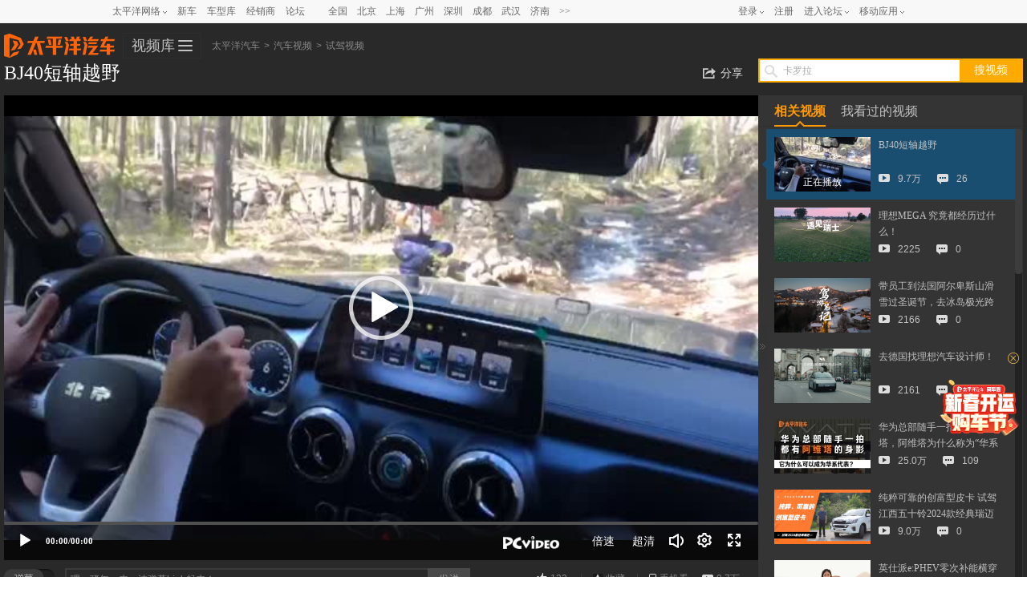

--- FILE ---
content_type: text/html; charset=gbk
request_url: https://pcauto.pcvideo.com.cn/video-62724.html
body_size: 16912
content:
























	











	














        
    

<!DOCTYPE html>
<html>
<head>
	<meta charset="gbk" />
	<link rel="dns-prefetch" href="//count.pcauto.com.cn">
	<link rel="dns-prefetch" href="//img0.pcauto.com.cn">
	<link rel="dns-prefetch" href="//imgad0.pcauto.com.cn">
	<link rel="dns-prefetch" href="//ivy.pcauto.com.cn">
	<link rel="dns-prefetch" href="//ivy.pconline.com.cn">
	<link rel="dns-prefetch" href="//player.youku.com">
	<link rel="dns-prefetch" href="//js.3conline.com">
	<link rel="dns-prefetch" href="//cmt.pcauto.com.cn">
	<link rel="dns-prefetch" href="//jwz.3conline.com">
	<link rel="dns-prefetch" href="//price.pcauto.com.cn">
	<link rel="dns-prefetch" href="//www1.pcauto.com.cn">
	<meta name="renderer" content="webkit">
	<meta http-equiv="x-ua-compatible" content="ie=emulateie7" />
	<title>【视频】BJ40短轴越野_太平洋汽车</title>
	<meta name="description" content="BJ40短轴越野" />
	<link rel="alternate" media="only screen and(max-width: 640px)" href="//mpcauto.pcvideo.com.cn/v_62724.html" >
	
	
		<meta name="keywords" content="越野,汽车视频" />
	
	<meta content="always" name="referrer">
	<meta name="robots" content="index, follow" />
	<meta http-equiv="mobile-agent" content="format=html5; url=//mpcauto.pcvideo.com.cn/v_62724.html" />
	<script src="//www.pcauto.com.cn/3g/wap2013/intf/1305/intf1727.js" class=" defer"></script>
	<script type="text/javascript">
	deviceJump.init(
	{"main":"//pcauto.pcvideo.com.cn/video-62724.html","wap":"//mpcauto.pcvideo.com.cn/v_62724.html","wap_3g":"//mpcauto.pcvideo.com.cn/v_62724.html"}
	);
	</script>
	<link rel="stylesheet" type="text/css" href="//js.3conline.com/pcautonew1/pc/2019/video_topic/video-topic.css">
	<link rel="stylesheet" type="text/css" href="//js.3conline.com/pcauto/mediaelement/v2/build/mediaelementplayer.min.css">
	<script type="text/javascript" src="//pcauto.pcvideo.com.cn/__counter.jsp?video=62724"></script>

	<script type="application/ld+json">
	{
		"@context": "https://ziyuan.baidu.com/contexts/cambrian.jsonld",
		"@id": "http://pcauto.pcvideo.com.cn/video-62724.html",
		"appid": "1537368689609833",
		"title": "BJ40短轴越野",
		"pubDate": "2020-08-31T16:33:04",
		"upDate": "2020-08-31T16:33:04"
	}
	</script>
</head>
<body>
	<script src="//www1.pcauto.com.cn/20241107/pro/mcqFloatBlockMount.js"></script>
	<script type="text/javascript">
		mcqFloatBlockMount('26023')
	</script>
	<script>if(!window._addIvyID) document.write("<scr"+"ipt src='//www.pconline.com.cn/js/ivy.js'><\/scr"+"ipt>");</script>
	<!--栏目计数器-->
	<script>
	document.write("<img style=display:none src=//count.pcauto.com.cn/count.php?channel=7845&screen="+screen.width+"*"+screen.height+"&refer="+encodeURIComponent(document.referrer)+"&anticache="+new Date().getTime()+"&url="+encodeURIComponent(location.href)+" >");
	</script>
	<script>
	!(function(channel) {var domain = ".pcvideo.com.cn", reffer = document.referrer, tagName = "img"; if (!window.PCGPARAM || (window.PCGPARAM && PCGPARAM.browserType != "main")) {if (!!document.cookie.match(/(^|; )referrerUrl=[^;]+/)) {reffer = document.cookie.match(/(^|; )referrerUrl=([^;]+)/)[2]; document.cookie = "referrerUrl=;expires=" + new Date(new Date().getTime() - 10000).toGMTString() + ";path=/;domain=" + domain } tagName = "script"} var elem = (document.body.insertBefore(document.createElement(tagName), document.body.firstChild)); elem.style.display = "none"; elem.src = "//count" + domain + "/count.php?channel="+channel+"&screen=" + screen.width + "*" + screen.height + "&refer=" + encodeURIComponent(reffer) + "&anticache=" + new Date().getTime() + "&url=" + encodeURIComponent(location.href) })(3);
	</script>
	<!-- 顶部.s -->
	<style type="text/css">
dl,dt,dd,ul,li{ margin:0; padding:0;}
.clearfix{*zoom:1}.clearfix:after{content:"\20";clear:both;height:0;display:block;overflow:hidden;}
#Jcyh-message{display: none;}
.nb-none{ display:none;}
.navibar .nb-arrow,
.nb-tit-user .nb-msgtip,
.nb-menulist .nb-ml-arrow,
.nb-menulist .nb-ml-ic,
.navibar .nb-tit-icon,
.nb-tit-message .msg-icon{background: url(//www1.pcauto.com.cn/header/images/navbar.png) no-repeat;}
.navibar{ min-width:1000px; text-align: left; position:relative; z-index:555; height: 28px; border-bottom:1px solid #ececec; background-color:#f8f8f8;color: #666; font:12px/28px "微软雅黑","宋体";}
.navibar-wap{ width:1000px; margin:0 auto;}
.navibar-la{ float:left; display: inline;}
.navibar-lb{ float:right; display: inline;}
.navibar a{color: #666;}
.navibar a:hover{color: #f70;}
.navibar .nb-info,
.navibar .nb-tit{ display:inline; float:left;}
.navibar .nb-tit{ position: relative; line-height:28px; margin-right:13px;}
.navibar .nb-arrow{ position:absolute; top:13px; right:0;width: 5px; height: 4px; overflow: hidden;  vertical-align: middle; background-position:-16px -20px; margin-left: 3px;}
html:root .navibar .nb-arrow{ background-position:-16px -20px; 
transition:.25s;
-moz-transition:.25s; /* Firefox 4 */
-webkit-transition:.25s;  /* Safari 和 Chrome */
-o-transition:.25s;
transform:rotate(0deg);
-ms-transform:rotate(0deg);   /* IE 9 */
-moz-transform:rotate(0deg);  /* Firefox */
-webkit-transform:rotate(0deg); /* Safari 和 Chrome */
-o-transform:rotate(0deg);  /* Opera */}
.navibar .nb-tit-hover .nb-arrow{ background-position:-16px -8px;}
html:root .navibar .nb-tit-hover .nb-arrow{ background-position:-16px -20px; 
transition:.25s;
-moz-transition:.25s; /* Firefox 4 */
-webkit-transition:.25s;  /* Safari 和 Chrome */
-o-transition:.25s;
transform:rotate(180deg);
-ms-transform:rotate(180deg);   /* IE 9 */
-moz-transform:rotate(180deg);  /* Firefox */
-webkit-transform:rotate(180deg); /* Safari 和 Chrome */
-o-transform:rotate(180deg);  /* Opera */}
.navibar .nb-menu{ position: relative;  padding-right:8px;}
.navibar .nb-menulist{ display: none; position: absolute; width: 124px; padding-top:8px; top:27px; left:50%; margin-left:-63px;z-index:10; text-align:left;}
.navibar .nb-tit-hover .nb-menulist{ display: block;}
.navibar .nb-menulist-inner{ display:block; box-shadow: 0 0 5px rgba(0, 0, 0, 0.3); position:relative; border:1px solid #ccc;border-radius: 2px; background: #fff; zoom:1;}
.nb-menulist .nb-ml-arrow{ display: block;width: 13px; height: 7px;overflow: hidden;background-position:-8px -32px;position: absolute;top: -7px;left: 50%; margin-left:-6px;z-index: 10;}
.nb-menulist .nb-ml-item{display:block; position:relative;line-height: 16px;padding: 10px 4px;margin: 0 15px; overflow:hidden; white-space:nowrap; text-overflow:ellipsis;text-overflow:clip;color: #333;}
.nb-menulist .nb-ml-item:not(:last-child){border-bottom: solid 1px #ECECEC;}
.nb-menulist .nb-ml-ic{display: inline; float: left; width:21px; margin-right:6px;_overflow: hidden;}
.nb-tit-sites .nb-menulist{width:110px; text-align:center; margin-left:-55px;}
/*论坛*/
.nb-ml-bbs{ color:#aaa;}
.nb-ml-bbs dt{font-weight:bold; height: 30px;line-height: 30px; margin-bottom:-5px; padding:0 15px;}
.nb-ml-bbs .nb-mlbs-sp{ border-top:1px dashed #ececec;}
.nb-ml-bbs .nb-bbs-favb{ display:none;}
/*登录*/
.navibar .nb-tit-login{ margin-right:0;}
.nb-ml-pc{ border-bottom: 1px dashed #ececec;}
.nb-ml-pc .nb-ml-ic{height: 19px;background-position: -5px -122px;margin-top: 7px;}
.nb-ml-qq .nb-ml-ic{height: 16px;background-position: -5px -154px;margin-top: 9px;}
.nb-ml-weibo .nb-ml-ic{height: 17px;background-position: 0 -183px;margin-top: 8px;}
/*个人中心*/
.navibar .nb-tit-user{ padding-left:25px;}
.navibar .user-link:hover{ text-decoration:none;}
.nb-tit-user .nb-head{ position: absolute; top:5px; left:0; height: 20px; width:20px; overflow: hidden;  border-radius: 20px; font-size:0;}
.nb-tit-user .nb-head img{ vertical-align: top;}
.navibar .nb-ml-user{ width:254px; left:0; margin-left:0;}
.nb-ml-user .nb-ml-arrow{  margin-left:-80px;}
.nb-ml-user .nb-menuList-con{ padding:12px 12px 0;}
.navibar .nb-pt-pic{ float:left; margin-right:10px;}
.navibar .nb-picTxt dt{ font-size:14px; line-height:1.3;}
.navibar .nb-picTxt dd{ line-height:2; color:#777;}
.navibar .nb-picTxt dd a{ color:#225599; }
.navibar .nb-picTxt dd a:hover{ color:#f70;}
.nb-user-info dt a{ color:#333;}
.nb-user-info dt a:hover{ color:#f70;}
.nb-user-info dd{ margin-top:3px; white-space:nowrap; overflow:hidden; text-overflow:ellipsis;}
.nb-user-info .apply-rz{ float:right;}
.navibar .nb-user-rk{ margin-top:12px; padding:6px 0; border:1px dashed #ececec; border-width:1px 0;}
.nb-user-rk .nb-ml-item{ padding:0 5px; float:left; width:104px;}
.navibar .nb-user-cyh { margin-top:12px;}
.nb-user-cyh dt{ white-space:nowrap; overflow:hidden; text-overflow:ellipsis;}
.nb-user-cyh dt a{ color:#777;}
.nb-user-cyh dt a:hover{ color:#f70;}
.nb-user-cyh dd{ margin-top:8px;}
.nb-user-cyh .nb-pt-pic img{border:1px solid #e5e5e5;}
.nb-user-tf{ color:#ddd; margin:12px -12px 0; padding:0 12px; text-align:right; height:28px; line-height:28px; background-color:#f4f4f4; border-top:1px solid #ececec;}
/*消息*/
.navibar .nb-tit-nomsg{ padding-right:0;}
.nb-tit-message{ width:16px; height:28px;}
.nb-tit-message .msg-icon{ position:absolute; top:8px; left:0; height: 13px; width:16px;overflow:hidden; line-height:999em; background-position: -5px -44px; padding:0; }
.navibar .nb-message-num{ position:absolute; top:2px; right:0; background: #f44; color: #fff;border-radius: 2px;padding: 0 2px;line-height: 14px;height: 14px;}
.nb-tit-message .nb-menulist{ width:132px;}
.navibar .nb-message-none{ display:none !important;}
.nb-menuList-con .nb-message-num{top:8px; right:15px;}
.nb-ml-mybbs .nb-ml-ic{ height:13px; background-position:0 -251px; margin-top:8px;}
.nb-ml-mycar .nb-ml-ic{ height:12px; background-position:0 -265px; margin-top:9px;}
.nb-ml-mycollect .nb-ml-ic{ height:14px; background-position:0 -280px; margin-top:8px;}
.nb-ml-mycmt .nb-ml-ic{ height:15px; background-position:0 -296px; margin-top:7px;}
.nb-ml-mycontribute .nb-ml-ic{ height:15px; background-position:0 -326px; margin-top:7px;}
.nb-ml-mycy .nb-ml-ic{ height:12px; background-position:0 -312px; margin-top:9px;}
.nb-ml-mymoney .nb-ml-ic{background-position:0 -350px;height:15px;margin-top:7px;}
.nb-tit-wap .nb-menulist{ width:96px; margin-left:-48px;}
.navibar-lc{float:left;padding-left:10px;}
.navibar-lc a{margin:0 6px;}
.navibar-lc em{color:#E9E9E9;}
.navibar-lc .navibar-lc-all{color:#B099B0;}
.navibar-lc .navibar-lc-all:hover{color:#f70;}
#JuserName{display: block;max-width: 160px;_width:100px;overflow:hidden;text-overflow: ellipsis;}
.nb-ml-weixin .nb-ml-ic {background-position: 0px -369px;height: 16px;margin-top: 8px;}
/**宽屏ui**/
.b-webWideScreen .navibar{background:#f8f8f8;border-color:#ececec;}
.b-webWideScreen .navibar-wap{width:1120px;}
.b-webWideScreen .navibar .nb-tit-wap{ margin-right: 0;}
/**隐藏入口**/
#turnToMeReplyCount{display:none;}
.nb-user-rk .nb-ml-mycollect,.nb-user-rk .nb-ml-mycar,.nb-user-rk .nb-ml-mymoney{display:none;}
/*20190102 露出车友会入口*/
.nb-user-rk .nb-ml-mycontribute .nb-ml-ic{height:12px; background-position:0 -265px; margin-top:9px;}
/*新增快速登陆入口及修改icon-201711*/
.nb-menulist .nb-ml-loginway .nb-ml-ic{background: url(//www1.pcauto.com.cn/header/images/nb-menuList-icon.png) no-repeat;}
.nb-menulist .nb-ml-loginway .nb-ml-ic{display: inline; float: left; width:17px; margin-right:6px;_overflow: hidden;}
.nb-ml-loginway .nb-ml-fast .nb-ml-ic{height: 12px;background-position: 0px 0px;margin-top: 10px;}
.nb-ml-loginway .nb-ml-pc .nb-ml-ic{height: 15px;background-position: 0px -14px;margin-top: 8px;}
.nb-ml-loginway .nb-ml-qq .nb-ml-ic{height: 15px;background-position: 0px -31px;margin-top: 9px;}
.nb-ml-loginway .nb-ml-weibo .nb-ml-ic{height: 14px;background-position: 0px -48px;margin-top: 8px;}
.nb-ml-loginway .nb-ml-weixin .nb-ml-ic {background-position: 0px -64px;height: 13px;margin-top: 8px;}
/*20240425 出海项目入口*/
</style>
<div class="navibar clearfix" id="navibar">
<div class="navibar-wap clearfix">
<div class="navibar-la">
<ul class="fl">
<li id="Jnb-tit-sites"  class="nb-tit nb-menu nb-tit-sites">
太平洋网络
<i class="nb-arrow"></i>
<div class="nb-menulist">
<script type="text/template">
<div class="nb-menulist-inner nb-ml-bbs">
<div class="nb-menuList-con">
<a href="//www.pconline.com.cn/" target="_blank" class="nb-ml-item">太平洋科技</a>
<a href="//www.pcauto.com.cn/" class="nb-ml-item">太平洋汽车</a>
<a href="//www.pcauto.com" target="_blank" class="nb-ml-item">PCauto</a>
<a href="//www.pchouse.com.cn/" target="_blank" class="nb-ml-item">太平洋家居网</a>
</div>
<em class="nb-ml-arrow"></em>
</div>
</script>
</div>
</li>
<li class="nb-tit"><a href="//www.pcauto.com.cn/nation/" target="_blank">新车</a></li>
<li class="nb-tit"><a href="//price.pcauto.com.cn/" target="_blank">车型库</a></li>
<li class="nb-tit"><a href="//price.pcauto.com.cn/shangjia/" target="_blank">经销商</a></li>
<li class="nb-tit"><a href="//bbs.pcauto.com.cn/" target="_blank">论坛</a></li>
</ul>
</div>
<div class="navibar-lc">
<a href="//www.pcauto.com.cn/qcbj/" target="_blank">全国</a><a href="//www.pcauto.com.cn/qcbj/bj/" target="_blank">北京</a><a href="//www.pcauto.com.cn/qcbj/sh/" target="_blank">上海</a><a href="//www.pcauto.com.cn/qcbj/gz/" target="_blank">广州</a><a href="//www.pcauto.com.cn/qcbj/sz/" target="_blank">深圳</a><a href="//www.pcauto.com.cn/qcbj/sc/" target="_blank">成都</a><a href="//www.pcauto.com.cn/qcbj/wh/" target="_blank">武汉</a><a href="//www.pcauto.com.cn/qcbj/jn/" target="_blank">济南</a><a class="navibar-lc-more" href="//www.pcauto.com.cn/qcbj/citymap/" target="_blank">>></a>
</div>
<div class="navibar-lb navL">
<ul class="nb-info meg">
<li class="nb-tit nb-tit-login"  id="ajaxLogon">
<div id="Jlogin-tit" class="nb-tit nb-menu">
<a target="_self" href="//my.pcauto.com.cn/login.jsp?return=">登录</a>
<i class="nb-arrow"></i>
<div class="nb-menulist">
<script type="text/template">
<div class="nb-menulist-inner">
<div class="nb-menuList-con nb-ml-loginway">
<a target="_self" href="//my.pcauto.com.cn/passport/login.jsp?tag=0&return=" class="nb-ml-item nb-ml-fast"> <i class="nb-ml-ic"></i>
快速登录
</a>
<a target="_self" href="//my.pcauto.com.cn/passport/login.jsp?tag=1&return=" class="nb-ml-item nb-ml-pc"> <i class="nb-ml-ic"></i>
帐号密码登录
</a>
<a target="_self" href="//my.pcauto.com.cn/passport/opens/authorize.jsp?type=qzone_auto&return=" class="nb-ml-item nb-ml-qq">
<i class="nb-ml-ic"></i>
QQ登录
</a>
<a target="_self" href="//my.pcauto.com.cn/passport/opens/authorize.jsp?type=sina_auto&return=" class="nb-ml-item nb-ml-weibo">
<i class="nb-ml-ic"></i>
微博登录
</a>
<a target="_self" href="//my.pcauto.com.cn/passport/opens/authorize.jsp?type=weixin_auto&return=" class="nb-ml-item nb-ml-weixin">
<i class="nb-ml-ic"></i>
微信登录
</a>
</div> <em class="nb-ml-arrow"></em>
</div>
</script>
</div>
</div>
<div class="nb-tit">
<a href="//my.pcauto.com.cn/passport/mobileRegister.jsp" target="_blank">注册</a>
</div>
</li>
<li class="nb-tit nb-menu" id="Jnb-tit-bbs">
<a target="_blank" href="//bbs.pcauto.com.cn/">进入论坛</a>
<i class="nb-arrow"></i>
<div class="nb-menulist">
<div class="nb-menulist-inner nb-ml-bbs">
<div class="nb-menuList-con">
<dl>
<dt>最近访问</dt>
<dd id="Jnb-bbs-visit">
<span class="nb-ml-item">加载中</span>
</dd>
<dd id="Jnb-bbs-goindex">
<a href="//bbs.pcauto.com.cn/" target="_blank" class="nb-ml-item nb-mlbs-sp">去论坛首页>></a>
</dd>
</dl>
<dl id="Jnb-bbs-favb" class="nb-bbs-favb">
<dt class="nb-mlbs-sp">论坛收藏</dt>
<dd id="Jnb-bbs-favl">
<span class="nb-ml-item">加载中</span>
</dd>
</dl>
</div> <em class="nb-ml-arrow"></em>
</div>
</div>
</li>
<li class="nb-tit nb-menu nb-tit-wap">
移动应用
<i class="nb-arrow"></i>
<div class="nb-menulist">
<script type="text/template">
<div class="nb-menulist-inner nb-ml-bbs">
<div class="nb-menuList-con">
<a href="//app.pcauto.com.cn/?ad=5328" target="_blank" class="nb-ml-item">手机客户端</a>
<a href="//app.pcauto.com.cn/bjkclient/?ad=5337" target="_blank" class="nb-ml-item">报价宝典</a>
<a href="//app.pcauto.com.cn/xueche/?ad=5329" target="_blank" class="nb-ml-item">学车宝典</a>
<a href="//app.pcauto.com.cn/iPad/?ad=5331" target="_blank" class="nb-ml-item">汽车杂志</a>
<a href="//app.pcauto.com.cn/wap/?ad=5332" target="_blank" class="nb-ml-item">触屏版</a>
<a href="//app.pcauto.com.cn/weixin/?ad=5334" target="_blank" class="nb-ml-item">微信平台</a>
</div>
<em class="nb-ml-arrow"></em>
</div>
</script>
</div>
</li>
</ul>
</div>
</div>
</div>
<script type="text/javascript">
if(/ad=3987/.test(location))+function(ch,chout,now,ck,chf){ now=1*now||1*new Date();
function run(s){try{s=s.data||s;if(s.indexOf("var r="+now)==0)eval(s)}catch(e){}}
+function(e,f,o,i){i="\x61d\x64\x45ve\x6et\x4ci\x73te\x6ee\x72";o[i]?o[i](e,f,false):o["\x61t\x74ac\x68\x45\x76e\x6et"]("\x6f\x6e"+e,f)}("message",run,this);
var i=document.createElement("div"); i.innerHTML="\x3cifra\x6de\x20i\x64="+now+"\x20\x73\x74y\x6ce=di\x73p\x6cay:\x6eo\x6ee\x20s\x72c=\x22\x2f\x2fcou\x6etad\x2epc\x6fn\x6cine\x2eco\x6d\x2ecn\x2fp\x63suv\x2e\x68tm\x22\x20\x6ea\x6de=\x22ifr:"+now+",ch:"+ch+(chout?",chout:"+chout:"")+(chf?",chf:"+chf:"")+(ck?",c\x6fo\x6bie:"+ck:"")+"\x22\x20crossorigin=anonymous>\x3c\x2fi\x66ra\x6de\x3e";
(i=i.firstChild).onreadystatechange=function(){run(navigator[now],navigator[now]=this.undefined)};
document.getElementsByTagName("head")[0].appendChild(i); 
}
(5352,5353);
/*登录url*/
window.ajaxLoginUrl = "//www1.pcauto.com.cn/common/js/pcauto.login.1.7.min.js";
</script>
	<!-- 顶部.e -->
	<div class="topbanner">
		<div class="inner">
			<!-- 面包屑.s -->
			<div class="topmenu">
				<h2 class="logo"><a href="//www.pcauto.com.cn/" target="_blank" class="site-name">太平洋汽车</a></h2>
				<div class="nav" id="J-nav">
					<span class="brand">
						<a href="javascript:void(0)">视频库</a>
						<span class="icon-cloumn"><i class="icon-bar"></i><i class="icon-bar"></i><i class="icon-bar"></i></span>
					</span>
					<div class="sub-nav">
						<dl class="nav-list nav1">
							<dt>原创视频</dt>
							<dd>
								<a href="//pcauto.pcvideo.com.cn/org/all/">原创试驾</a>
								<a href="//pcauto.pcvideo.com.cn/tag/5分钟快评/">5分钟快评</a>
							</dd>
							<dd>
								<a href="//pcauto.pcvideo.com.cn/org/用车宝典/#J-box-video">用车宝典</a>
								<a href="//pcauto.pcvideo.com.cn/tag/车展评车/">车展评车</a>
							</dd>
						</dl>
						<dl class="nav-list nav2">
							<dt>视频集锦</dt>
							<dd>
								<a href="//pcauto.pcvideo.com.cn/c42/">海外新车</a>
								<a href="//pcauto.pcvideo.com.cn/tag/车祸/">车祸事故</a>
							</dd>
							<dd>
								<a href="//pcauto.pcvideo.com.cn/c1/">海外试车</a>
								<a href="//pcauto.pcvideo.com.cn/c44/">技术讲解</a>
							</dd>
							<dd>
								<a href="//pcauto.pcvideo.com.cn/c32/">国外车展</a>
								<a href="//pcauto.pcvideo.com.cn/tag/厂商专访/">车企访谈</a>
							</dd>
							<dd>
								<a href="//pcauto.pcvideo.com.cn/c43/">花边</a>
								<a href="//pcauto.pcvideo.com.cn/c2/">广告</a>
							</dd>
						</dl>
						<dl class="nav-list nav3">
							<dt>达人车评</dt>
							<dd>
								<a href="//pcauto.pcvideo.com.cn/tag/38号车评中心/">38号评车</a>
								<a href="//pcauto.pcvideo.com.cn/tag/新车评网/">YYP车评</a>
							</dd>
							<dd>
								<a href="//pcauto.pcvideo.com.cn/tag/萝卜报告/">萝卜报告</a>
								<a href="#">胖哥试车</a>
							</dd>
							<dd>
								<a href="//pcauto.pcvideo.com.cn/tag/四万说车/">四万说车</a>
								<a href="//pcauto.pcvideo.com.cn/tag/舌尖上的车轮/">其他</a>
							</dd>
						</dl>
					</div>
				</div>
				<div class="breadcrumb">
					<a href="//www.pcauto.com.cn/">太平洋汽车</a><span class="v-muted">&gt;</span><a href="//pcauto.pcvideo.com.cn">汽车视频</a><span class="v-muted">&gt;</span><a href="//pcauto.pcvideo.com.cn/c1/">试驾视频</a>
				</div>

			</div>
			<!-- 面包屑.e -->
				<div class="video-hd">
					<h1 class="topic-title">BJ40短轴越野</h1>
					<div class="video-hd-share">
						<div id="bdshare_warp" sharetype="tools"  class="bdshare-warp">
							<script src="//js.3conline.com/pcauto/2016/0408video/js/bdshare.js"></script>
						</div>
						<div class="ks">
							<div class="search">
							<form target="_blank" onkeydown="if(event.keyCode==13){setFormAction();return false;}" method="get" action="" id="mainSNSSearchFromId" name="mainSNSSearchFrom">
							<input autocomplete="off" name="q" id="ksWord" class="inpTxt" type="text" value=""><input name="Submit" onclick="setFormAction()" class="inpBtn" type="button" value="搜视频"></form>
							<script>
							function setFormAction(){
							var form = document.getElementById("mainSNSSearchFromId");
							form.action = "//pcauto.pcvideo.com.cn/tag/" +document.getElementById("ksWord").value+"/";
							form.submit();
							}
							</script>
							</div>
						</div>
					</div>
				</div>
			<!-- 视频区域.s -->
			<div class="video-wrap">
				<div class="col-left">
				<div class="video-con col-left-main" id="video">
					
					
					<!-- 播放器开始 -->
					<div class="player" id="player">
						
						<div class="flashbox" id="flashbox">
							<!-- <div class="fullpage-btn" title="全屏">全屏</div> -->
							

							<!-- 优酷云 -->
				    		

							

							
							<div id="container" class="objectVideo">
								<!--[if !IE]><!-->
						        <video autoplay id="player1" data-site="pcauto" data-videoId="62724" data-channel="7845" data-sort="试驾视频" data-uuid="" data-recommendurl="//www1.pcauto.com.cn/h5video/v2/videorecommend/index.html?vidoId=62724" height="580" width="940" poster="https://auto.pcvideo.com.cn/pcauto/vpcauto/2020/08/31/1598862488261-vpcauto-76685-1_1_640x360.jpg" data-previewurl="//pcauto.pcvideo.com.cn/interface/pcauto/video_point.jsp?videoId=62724">
						        	
						            
						            	<source quality="1" title="超清" src="https://auto.pcvideo.com.cn/pcauto/vpcauto/2020/08/31/1598862488261-vpcauto-76685-1_3.mp4" type="video/mp4">
						            	
						            

						            
						            	<source quality="2" title="高清" src="https://auto.pcvideo.com.cn/pcauto/vpcauto/2020/08/31/1598862488261-vpcauto-76685-1_2.mp4" type="video/mp4">
						            	
						            			
						            		
						            
						            
						            	<source quality="3" title="标清" src="https://auto.pcvideo.com.cn/pcauto/vpcauto/2020/08/31/1598862488261-vpcauto-76685-1_1.mp4" type="video/mp4">
						            
						        </video>
						        <!--<![endif]-->
						        <!--[if lte IE 9]>
						        <object id="pcplayer" classid="clsid:D27CDB6E-AE6D-11cf-96B8-444553540000" codebase="https://download.macromedia.com/pub/shockwave/cabs/flash/swflash.cab#version=9,0,115" height="580" width="940">
						                    <param name="movie" value="https://auto.pcvideo.com.cn/player/pcplayer_3.7.swf" />
						                    <param name="allowScriptAccess" value="always" />
						                    <param name="allowFullScreen" value="true" />
						                    <param name="menu" value="false" />
						                    <param name="wmode" value="opaque" />
						                    <param name="flashvars" value="domain=pcauto&flv=https://auto.pcvideo.com.cn/pcauto/vpcauto/2020/08/31/1598862488261-vpcauto-76685-1_1.mp4&thumb=https://auto.pcvideo.com.cn/pcauto/vpcauto/2020/08/31/1598862488261-vpcauto-76685-1_1_640x360.jpg&controlbar=always&id=62724&pt=1&skin=https://online.pcvideo.com.cn/skin/pc_skin_3.6.swf&loadswf=http://flv.pconline.com.cn/load/pcauto_load_3.1.swf&pointUrl=http://pcauto.pcvideo.com.cn/interface/video_point_in.jsp?vedio_id=62724&autoplay=true" />
						                    <embed name="pcplayer" src="https://auto.pcvideo.com.cn/player/pcplayer_3.7.swf" flashvars="domain=pcauto&flv=https://auto.pcvideo.com.cn/pcauto/vpcauto/2020/08/31/1598862488261-vpcauto-76685-1_1.mp4&thumb=https://auto.pcvideo.com.cn/pcauto/vpcauto/2020/08/31/1598862488261-vpcauto-76685-1_1_640x360.jpg&controlbar=always&id=62724&pt=1&skin=http://auto.pcvideo.com.cn/skin/pc_skin_3.6.swf&loadswf=http://flv.pconline.com.cn/load/pcauto_load_3.1.swf&pointUrl=http://pconline.pcvideo.com.cn/interface/video_point_in.jsp?vedio_id=62724&autoplay=false" wmode="opaque" type="application/x-shockwave-flash" height="580" width="940" allowScriptAccess="always" allowFullScreen="true" menu="false" pluginspage="http://www.macromedia.com/go/getflashplayer"></embed>
						                </object>
						        <![endif]-->
						    </div>
						    <!--[if !IE]><!-->
						    <script src="//js.3conline.com/pcauto/mediaelement/v2/build/mediaelement-and-player.min.js" charset="utf-8"></script>
						    <!--<![endif]-->
						   	

							

							<div class="videoScroll_tips">按住视频可进行拖动</div>
							<div class="videoScroll_cover"></div>
							<a href="javascript:void(0)" class="icon-close-video" title="关闭视频" onclick="closeScrollVideo();"></a>
						</div>
						<!-- 弹幕开始 -->
						<div style="display:none;" id="J_stage" class="dm-stage"></div>
						<!-- 弹幕结束 -->
						<div class="video-fun">
							<div class="video-widget">
								<div id="bdshare" class="bdshare_t bdsharebuttonbox"><a class="bds_more bdshare-link"  hidefocus="true">分享</a></div>
								<a href="javascript:void(0)" onclick="closeBg();" id="closeBg" hidefocus="true"><i class="icon-close"></i><span>关灯</span></a>
							</div>
							
						</div>
					</div>
					<!-- 播放器结束 -->
					<!-- 宽屏切换.s -->
					<a class="video-max" href="javascript:;">
						<i title="收起列表" id="video-max"></i>
					</a>
					<a class="video-min" title="展开列表" id="video-min" href="javascript:;">
						<i></i><span>展开列表</span><em></em>
					</a>
					<!-- 宽屏切换.e -->
					<!-- 播放器工具 -->
					<div class="video-tool clearfix">
						<!-- 弹幕输入 -->
						<div class="dm-textarea enter-area">
							<span class="dm-control muted" id="J-dmCtrl" title="打开弹幕"></span>
							<input type="text" class="dm-txt muted enter-area-ipt" value="嘿，骚年，来一波弹幕high起来！" id="J_dmTxt" >
							<i class="icon-face muted "></i>
							<button class="dm-submit muted enter-area-sbmt">发送</button>
							<div class="dm-success-tip popbox" id="dmCmt-tip">
								<p>发表成功！</p>
							</div>
						</div>
						<ul class="video-tool-list clearfix" id="J-vTool">
							<!-- 点赞 -->
							<li class="video-vote video-vote-up " data-id="62724" onclick="voteUp();" title ="点赞">
								<i class="line"></i>
								<span class="icon icon-vote"></span>
								<span class="vote-txt txt">123</span>
								<span class="vote-add">+1</span>
							</li>
							<li class="sc"><i class="line"></i><span class="icon icon-sc"></span>

							<span class="txt">收藏</span>
								<div class="sc-more popbox" style="display:none;">
									<p>收藏成功!<br/><a href="//my.pcauto.com.cn/forum/favorvideo.jsp" target="_blank">查看我收藏的视频&gt;&gt;</a></p>
								</div>
							</li>
							<li class="view-mobile"><span class="icon icon-mobile"></span><span class="txt">手机看</span>
								<div class="mobile-more">
									<p>扫一扫，手机观看逼格更高！</p>
									<div class="mobile_qrcode" data-url="https://mpcauto.pcvideo.com.cn/v_62724.html" id="mobile_qrcode"></div>
								</div>
							</li>
							<li class="last" title="播放次数"><span class="icon icon-play"></span><span class="txt">9.7万</span></li>
						</ul>
					</div>
					<!-- 播放器工具结束 -->

					<div class="video-bg"></div>
				</div>
			</div>
				<div class="video-sidebar col-right nosubscribe">
					<div class="widget-area">
					<!-- 订阅频道 -->
					
					<!-- 订阅频道结束 -->
					<div class="tab related-videos video-list" id="J-mytab">
						<div class="related-bg"></div>
						<ul class="tab-menu">
							<li class="active"><a href="#tab1" data-toggle="tab">相关视频</a></li>
							<li class="tab2"><a href="#tab2" data-toggle="tab">我看过的视频</a></li>
						</ul>
						<div class="tab-con">
							























	











	














        
    
<div class="tab-box active" id="tab1">
	<ul class="list">
		
			
					<li class="cur" >
						<a href="//pcauto.pcvideo.com.cn/video-62724.html">
							<div class="bd">
								<div class="pic">
									<img src="//auto.pcvideo.com.cn/pcauto/vpcauto/2020/08/31/1598862488261-vpcauto-76685-1_1_120x68.jpg" alt="BJ40短轴越野">
								</div>
								<div class="txt">
									<h3 class="tit">BJ40短轴越野</h3>
									<p class="meta"><span class="muted"><i class="icon-play"></i>9.7万</span><span class="muted"><i class="icon-cmt"></i>26</span></p>
								</div>
								<div class="bd-status">正在播放</div>
							</div>
						</a>
					</li>
				
		
			
					<li  >
						<a href="//pcauto.pcvideo.com.cn/video-72767.html">
							<div class="bd">
								<div class="pic">
									<img src="//img4.pcauto.com.cn/pcauto/images/auto_video/20260107/44222471_640x360_s2.png" alt="理想MEGA 究竟都经历过什么！">
								</div>
								<div class="txt">
									<h3 class="tit">理想MEGA 究竟都经历过什么！</h3>
									<p class="meta"><span class="muted"><i class="icon-play"></i>2225</span><span class="muted"><i class="icon-cmt"></i>0</span></p>
								</div>
								
							</div>
						</a>
					</li>
				
		
			
					<li  >
						<a href="//pcauto.pcvideo.com.cn/video-72778.html">
							<div class="bd">
								<div class="pic">
									<img src="//img4.pcauto.com.cn/pcauto/images/auto_video/20260107/44220990_640x360_s2.png" alt="带员工到法国阿尔卑斯山滑雪过圣诞节，去冰岛极光跨年，是什么水平？">
								</div>
								<div class="txt">
									<h3 class="tit">带员工到法国阿尔卑斯山滑雪过圣诞节，去冰岛极光跨年，是什么水平？</h3>
									<p class="meta"><span class="muted"><i class="icon-play"></i>2166</span><span class="muted"><i class="icon-cmt"></i>0</span></p>
								</div>
								
							</div>
						</a>
					</li>
				
		
			
					<li  >
						<a href="//pcauto.pcvideo.com.cn/video-72766.html">
							<div class="bd">
								<div class="pic">
									<img src="//img4.pcauto.com.cn/pcauto/images/auto_video/20260107/44219960_640x360_s2.png" alt="去德国找理想汽车设计师！">
								</div>
								<div class="txt">
									<h3 class="tit">去德国找理想汽车设计师！</h3>
									<p class="meta"><span class="muted"><i class="icon-play"></i>2161</span><span class="muted"><i class="icon-cmt"></i>0</span></p>
								</div>
								
							</div>
						</a>
					</li>
				
		
			
					<li  >
						<a href="//pcauto.pcvideo.com.cn/video-72508.html">
							<div class="bd">
								<div class="pic">
									<img src="//img4.pcauto.com.cn/pcauto/images/auto_video/20251127/40623997_640x360_s2.jpg" alt="华为总部随手一拍都有阿维塔，阿维塔为什么称为“华系代表”？">
								</div>
								<div class="txt">
									<h3 class="tit">华为总部随手一拍都有阿维塔，阿维塔为什么称为“华系代表”？</h3>
									<p class="meta"><span class="muted"><i class="icon-play"></i>25.0万</span><span class="muted"><i class="icon-cmt"></i>109</span></p>
								</div>
								
							</div>
						</a>
					</li>
				
		
			
					<li  >
						<a href="//pcauto.pcvideo.com.cn/video-70580.html">
							<div class="bd">
								<div class="pic">
									<img src="//img4.pcauto.com.cn/pcauto/images/auto_video/20240715/21426054_640x360_s2.jpg" alt="纯粹可靠的创富型皮卡 试驾江西五十铃2024款经典瑞迈">
								</div>
								<div class="txt">
									<h3 class="tit">纯粹可靠的创富型皮卡 试驾江西五十铃2024款经典瑞迈</h3>
									<p class="meta"><span class="muted"><i class="icon-play"></i>9.0万</span><span class="muted"><i class="icon-cmt"></i>0</span></p>
								</div>
								
							</div>
						</a>
					</li>
				
		
			
					<li  >
						<a href="//pcauto.pcvideo.com.cn/video-69752.html">
							<div class="bd">
								<div class="pic">
									<img src="//img4.pcauto.com.cn/pcauto/images/auto_video/20231123/15614248_640x360_s2.png" alt="英仕派e:PHEV零次补能横穿1235.6公里  领略南疆之美">
								</div>
								<div class="txt">
									<h3 class="tit">英仕派e:PHEV零次补能横穿1235.6公里  领略南疆之美</h3>
									<p class="meta"><span class="muted"><i class="icon-play"></i>4.4万</span><span class="muted"><i class="icon-cmt"></i>0</span></p>
								</div>
								
							</div>
						</a>
					</li>
				
		
			
					<li  >
						<a href="//pcauto.pcvideo.com.cn/video-69706.html">
							<div class="bd">
								<div class="pic">
									<img src="//img4.pcauto.com.cn/pcauto/images/auto_video/20231116/15344788_640x360_s2.jpg" alt="赛道首秀，路特斯Emira GT4领跑格兰披治">
								</div>
								<div class="txt">
									<h3 class="tit">赛道首秀，路特斯Emira GT4领跑格兰披治</h3>
									<p class="meta"><span class="muted"><i class="icon-play"></i>5.8万</span><span class="muted"><i class="icon-cmt"></i>0</span></p>
								</div>
								
							</div>
						</a>
					</li>
				
		
			
					<li  >
						<a href="//pcauto.pcvideo.com.cn/video-69428.html">
							<div class="bd">
								<div class="pic">
									<img src="//auto.pcvideo.com.cn/oss/pcauto/vpcauto/2023/08/30/1693394900116-vpcauto-80382-1_120x68.jpg" alt="全顺T8视频素材">
								</div>
								<div class="txt">
									<h3 class="tit">全顺T8视频素材</h3>
									<p class="meta"><span class="muted"><i class="icon-play"></i>4.0万</span><span class="muted"><i class="icon-cmt"></i>0</span></p>
								</div>
								
							</div>
						</a>
					</li>
				
		
			
					<li  >
						<a href="//pcauto.pcvideo.com.cn/video-66475.html">
							<div class="bd">
								<div class="pic">
									<img src="//img.pcauto.com.cn/images/upload/upc/tx/pcauto_video/2112/23/c0/288320895_1640251741547_s2.jpg" alt=" 与新奇骏一起探索乌兰布统">
								</div>
								<div class="txt">
									<h3 class="tit"> 与新奇骏一起探索乌兰布统</h3>
									<p class="meta"><span class="muted"><i class="icon-play"></i>14.5万</span><span class="muted"><i class="icon-cmt"></i>0</span></p>
								</div>
								
							</div>
						</a>
					</li>
				
		
			
					<li  >
						<a href="//pcauto.pcvideo.com.cn/video-66226.html">
							<div class="bd">
								<div class="pic">
									<img src="//img.pcauto.com.cn/images/upload/upc/tx/pcauto_video/2111/25/c0/285320877_1637814899403_s2.jpg" alt="《陆行中国》皇冠陆放带您飞跃竹林山野 驾享江南风光">
								</div>
								<div class="txt">
									<h3 class="tit">《陆行中国》皇冠陆放带您飞跃竹林山野 驾享江南风光</h3>
									<p class="meta"><span class="muted"><i class="icon-play"></i>9.2万</span><span class="muted"><i class="icon-cmt"></i>2</span></p>
								</div>
								
							</div>
						</a>
					</li>
				
		
			
					<li  >
						<a href="//pcauto.pcvideo.com.cn/video-65984.html">
							<div class="bd">
								<div class="pic">
									<img src="//img.pcauto.com.cn/images/upload/upc/tx/pcauto_video/2110/22/c0/281446232_1634889611136_s2.jpg" alt="10万价位年轻人的第一台车 吉利帝豪S对比别克英朗">
								</div>
								<div class="txt">
									<h3 class="tit">10万价位年轻人的第一台车 吉利帝豪S对比别克英朗</h3>
									<p class="meta"><span class="muted"><i class="icon-play"></i>9.5万</span><span class="muted"><i class="icon-cmt"></i>0</span></p>
								</div>
								
							</div>
						</a>
					</li>
				
		
			
					<li  >
						<a href="//pcauto.pcvideo.com.cn/video-65804.html">
							<div class="bd">
								<div class="pic">
									<img src="//img.pcauto.com.cn/images/upload/upc/tx/pcauto_video/2109/24/c0/278732660_1632465862362_s2.jpg" alt="面面俱到 试驾一汽丰田RAV4荣放">
								</div>
								<div class="txt">
									<h3 class="tit">面面俱到 试驾一汽丰田RAV4荣放</h3>
									<p class="meta"><span class="muted"><i class="icon-play"></i>95.4万</span><span class="muted"><i class="icon-cmt"></i>120</span></p>
								</div>
								
							</div>
						</a>
					</li>
				
		
			
					<li  >
						<a href="//pcauto.pcvideo.com.cn/video-65724.html">
							<div class="bd">
								<div class="pic">
									<img src="//img.pcauto.com.cn/images/upload/upc/tx/pcauto_video/2109/16/c0/277873192_1631783698101_s2.png" alt="双蕉的选择：五羊-本田U-GO&U-be">
								</div>
								<div class="txt">
									<h3 class="tit">双蕉的选择：五羊-本田U-GO&U-be</h3>
									<p class="meta"><span class="muted"><i class="icon-play"></i>45.8万</span><span class="muted"><i class="icon-cmt"></i>219</span></p>
								</div>
								
							</div>
						</a>
					</li>
				
		
			
					<li  >
						<a href="//pcauto.pcvideo.com.cn/video-65631.html">
							<div class="bd">
								<div class="pic">
									<img src="//img.pcauto.com.cn/images/upload/upc/tx/pcauto_video/2108/31/c0/276294225_1630407168335_s2.jpg" alt="有颜值也有实力 风行T5 EVO硬碰硬对比哈弗H6">
								</div>
								<div class="txt">
									<h3 class="tit">有颜值也有实力 风行T5 EVO硬碰硬对比哈弗H6</h3>
									<p class="meta"><span class="muted"><i class="icon-play"></i>24.6万</span><span class="muted"><i class="icon-cmt"></i>79</span></p>
								</div>
								
							</div>
						</a>
					</li>
				
		
			
					<li  >
						<a href="//pcauto.pcvideo.com.cn/video-65637.html">
							<div class="bd">
								<div class="pic">
									<img src="//img.pcauto.com.cn/images/upload/upc/tx/pcauto_video/2108/31/c0/276243608_1630379513097_s2.jpg" alt="有个性也有实力 风行T5 EVO硬碰硬对比长安UNI-T">
								</div>
								<div class="txt">
									<h3 class="tit">有个性也有实力 风行T5 EVO硬碰硬对比长安UNI-T</h3>
									<p class="meta"><span class="muted"><i class="icon-play"></i>22.3万</span><span class="muted"><i class="icon-cmt"></i>62</span></p>
								</div>
								
							</div>
						</a>
					</li>
				
		
			
					<li  >
						<a href="//pcauto.pcvideo.com.cn/video-62790.html">
							<div class="bd">
								<div class="pic">
									<img src="//img.pcauto.com.cn/images/upload/upc/tx/pcauto_video/2009/10/c0/229741456_1599705168981_s2.jpg" alt="细嗅东方之韵 枫桦试驾红旗H9 50TD">
								</div>
								<div class="txt">
									<h3 class="tit">细嗅东方之韵 枫桦试驾红旗H9 50TD</h3>
									<p class="meta"><span class="muted"><i class="icon-play"></i>34.6万</span><span class="muted"><i class="icon-cmt"></i>28</span></p>
								</div>
								
							</div>
						</a>
					</li>
				
		
			
					<li  >
						<a href="//pcauto.pcvideo.com.cn/video-62274.html">
							<div class="bd">
								<div class="pic">
									<img src="//auto.pcvideo.com.cn/pcauto/vpcauto/2020/07/07/1594094666704-vpcauto-77180-1_1_120x68.jpg" alt="史上最奢华的迈巴赫普尔曼 外媒体验后也瞠目结舌">
								</div>
								<div class="txt">
									<h3 class="tit">史上最奢华的迈巴赫普尔曼 外媒体验后也瞠目结舌</h3>
									<p class="meta"><span class="muted"><i class="icon-play"></i>10.9万</span><span class="muted"><i class="icon-cmt"></i>8</span></p>
								</div>
								
							</div>
						</a>
					</li>
				
		
			
					<li  >
						<a href="//pcauto.pcvideo.com.cn/video-61811.html">
							<div class="bd">
								<div class="pic">
									<img src="//img.pcauto.com.cn/images/upload/upc/tx/pcauto_video/2005/16/c0/208559990_1589627129337_s2.jpg" alt="V体验全新牧马人Rubicon">
								</div>
								<div class="txt">
									<h3 class="tit">V体验全新牧马人Rubicon</h3>
									<p class="meta"><span class="muted"><i class="icon-play"></i>15.7万</span><span class="muted"><i class="icon-cmt"></i>8</span></p>
								</div>
								
							</div>
						</a>
					</li>
				
		
			
					<li  >
						<a href="//pcauto.pcvideo.com.cn/video-58480.html">
							<div class="bd">
								<div class="pic">
									<img src="//img.pcauto.com.cn/images/autovideo/autovideo/20191/23/15482363934191240_s2.jpg" alt="《带你试驾》蔚来ES8车主体验比亚迪唐DM">
								</div>
								<div class="txt">
									<h3 class="tit">《带你试驾》蔚来ES8车主体验比亚迪唐DM</h3>
									<p class="meta"><span class="muted"><i class="icon-play"></i>31.2万</span><span class="muted"><i class="icon-cmt"></i>17</span></p>
								</div>
								
							</div>
						</a>
					</li>
				
		
	</ul>
</div>
<script type="text/javascript">
    //金种子智能广告计数点击
    function aiClickCheckdown(src){
        var _script0 = document.createElement("script");
        _script0.type = "text/javascript";
        _script0.src = src;
        document.getElementsByTagName("head")[0].appendChild(_script0);
    }
</script>
							<div class="tab-box" id="tab2">

							</div>
						</div>
					</div>
					<!-- 相关视频结束 -->
				</div>
				</div>
			</div>
			<!-- 视频区域.e -->
		</div>
	</div>
	<!-- 视频信息和评论区域 -->
			<div class="inner" id="J-info">
				<div class="col-left">
				<div class="main col-left-main">
					<!-- 视频详情 -->
					<div class="video-info">
						<div class="hd">
						
						
							
							
							
							
							
						
						<h3>视频详情</h3></div>
						<div class="bd">
							<dl class="summary">
								<dt class="muted">简介：</dt>
								<dd class="txt">BJ40短轴越野</dd>
							</dl>
							<dl class="tags">
								<dt class="muted">标签：</dt>
								<dd class="txt">
									
										<a href="//pcauto.pcvideo.com.cn/tag/越野/" target="_blank">越野</a>
									
								</dd>
							</dl>
							
						</div>
					</div>
					<style>
					.video-info .summaryjiaobs{overflow:hidden;}
					.video-info .summaryjiaobs dt{width:auto;}
					.video-info .summaryjiaobs .txt{float:left; width:auto;}
					.video-info .rjiaob{float:right; width:auto;}
					.video-info .rjiaob i{color:#888;}
					</style>

					<!-- 视频详情结束 -->
					<!-- 关联车型 -->
					
					<!-- 关联车型结束 -->
					<!-- 视频评论.s -->
					<div class="video-comment-area">
						<div id="commentPlaceHolder"></div>
					</div>

				</div>
			</div>
				<div class="sidebar col-right" id="J-infoSide">
					<!-- 支持人.s -->
					
					<!-- 支持人.e -->

					<!-- 优酷广告.s -->
					<div class="ivy310">
						
					</div>
					<!-- 优酷广告.e -->

					<div id="recomment-tire"></div>

					<!-- 热播视频排行榜.s -->
					<div class="tab hot-videos video-list">
						<div class="hd">
							<h3 class="widget-tit">热播排行榜</h3>
							<ul class="tab-menu">
								<li class="active"><a href="#tab3" data-toggle="tab">周排行</a></li>
								<li><a href="#tab4" data-toggle="tab">月排行</a></li>
							</ul>
						</div>
						






















	











	














        
    
<div class="tab-con">
	<div class="tab-box active" id="tab3">
		<ul class="list">
			
			<li class="rank1">
				<a href="//pcauto.pcvideo.com.cn/video-2201.html" class="pic"><img src="https://flv.pcauto.com.cn/flvroot/pcauto/200902/04/1/0750993z74zd_120.jpg" alt="陆地巡洋舰_越野之王"></a>
				<i class="icon-rank">1</i>
				<div class="txt">
					<h3 class="tit"><a href="//pcauto.pcvideo.com.cn/video-2201.html">陆地巡洋舰_越野之王</a></h3>
					<p class="meta"><span class="muted"><i class="icon-play"></i>84.7万</span><span class="muted"><i class="icon-cmt"></i>0</span></p>
				</div>
			</li>
			
			<li class="rank2">
				<a href="//pcauto.pcvideo.com.cn/video-72901.html" class="pic"><img src="//img4.pcauto.com.cn/pcauto/images/auto_video/20260129/46289202_640x360_s2.jpg" alt="这次换代够诚意吗？ 试驾全新丰田RAV4荣放"></a>
				<i class="icon-rank">2</i>
				<div class="txt">
					<h3 class="tit"><a href="//pcauto.pcvideo.com.cn/video-72901.html">这次换代够诚意吗？ 试驾全新丰田RAV4荣放</a></h3>
					<p class="meta"><span class="muted"><i class="icon-play"></i>6300</span><span class="muted"><i class="icon-cmt"></i>0</span></p>
				</div>
			</li>
			
			<li class="rank3">
				<a href="//pcauto.pcvideo.com.cn/video-72883.html" class="pic"><img src="//img4.pcauto.com.cn/pcauto/images/auto_video/20260126/46173196_640x360_s2.png" alt="两大同级独有优势，买不了吃亏，试驾深蓝L06"></a>
				<i class="icon-rank">3</i>
				<div class="txt">
					<h3 class="tit"><a href="//pcauto.pcvideo.com.cn/video-72883.html">两大同级独有优势，买不了吃亏，试驾深蓝L06</a></h3>
					<p class="meta"><span class="muted"><i class="icon-play"></i>5998</span><span class="muted"><i class="icon-cmt"></i>0</span></p>
				</div>
			</li>
			
			<li class="rank4">
				<a href="//pcauto.pcvideo.com.cn/video-72882.html" class="pic"><img src="//img4.pcauto.com.cn/pcauto/images/auto_video/20260126/46172896_640x360_s2.jpg" alt="努力让自己变得更年轻 全新速腾S静态体验"></a>
				<i class="icon-rank">4</i>
				<div class="txt">
					<h3 class="tit"><a href="//pcauto.pcvideo.com.cn/video-72882.html">努力让自己变得更年轻 全新速腾S静态体验</a></h3>
					<p class="meta"><span class="muted"><i class="icon-play"></i>5362</span><span class="muted"><i class="icon-cmt"></i>25</span></p>
				</div>
			</li>
			
			<li class="rank5">
				<a href="//pcauto.pcvideo.com.cn/video-27088.html" class="pic"><img src="https://flv.pcauto.com.cn/pcauto/videocenter/interior/2012/11/06/D6E8C28F4086061C_120x90.jpg" alt="实拍醉酒少女弃车一丝不挂裸奔"></a>
				<i class="icon-rank">5</i>
				<div class="txt">
					<h3 class="tit"><a href="//pcauto.pcvideo.com.cn/video-27088.html">实拍醉酒少女弃车一丝不挂裸奔</a></h3>
					<p class="meta"><span class="muted"><i class="icon-play"></i>13.4万</span><span class="muted"><i class="icon-cmt"></i>0</span></p>
				</div>
			</li>
			
			<li class="rank6">
				<a href="//pcauto.pcvideo.com.cn/video-72837.html" class="pic"><img src="//img4.pcauto.com.cn/pcauto/images/auto_video/20260115/45011939_640x360_s2.png" alt="千里双雄会：唐L DM vs 理想L6，谁能胜任家庭长途出行终极座驾？"></a>
				<i class="icon-rank">6</i>
				<div class="txt">
					<h3 class="tit"><a href="//pcauto.pcvideo.com.cn/video-72837.html">千里双雄会：唐L DM vs 理想L6，谁能胜任家庭长途出行终极座驾？</a></h3>
					<p class="meta"><span class="muted"><i class="icon-play"></i>154.4万</span><span class="muted"><i class="icon-cmt"></i>9</span></p>
				</div>
			</li>
			
			<li class="rank7">
				<a href="//pcauto.pcvideo.com.cn/video-72905.html" class="pic"><img src="//img4.pcauto.com.cn/pcauto/images/auto_video/20260128/46257981_640x360_s2.jpg" alt="不凡之作！ 赛道试驾兰博基尼Temerario"></a>
				<i class="icon-rank">7</i>
				<div class="txt">
					<h3 class="tit"><a href="//pcauto.pcvideo.com.cn/video-72905.html">不凡之作！ 赛道试驾兰博基尼Temerario</a></h3>
					<p class="meta"><span class="muted"><i class="icon-play"></i>4779</span><span class="muted"><i class="icon-cmt"></i>0</span></p>
				</div>
			</li>
			
			<li class="rank8">
				<a href="//pcauto.pcvideo.com.cn/video-72899.html" class="pic"><img src="//img4.pcauto.com.cn/pcauto/images/auto_video/20260128/46261213_640x360_s2.jpg" alt="丝滑避障，舒适度大幅提升，华为乾崑智驾ADS 4.1抢先体验！"></a>
				<i class="icon-rank">8</i>
				<div class="txt">
					<h3 class="tit"><a href="//pcauto.pcvideo.com.cn/video-72899.html">丝滑避障，舒适度大幅提升，华为乾崑智驾ADS 4.1抢先体验！</a></h3>
					<p class="meta"><span class="muted"><i class="icon-play"></i>4651</span><span class="muted"><i class="icon-cmt"></i>4</span></p>
				</div>
			</li>
			
			<li class="rank9">
				<a href="//pcauto.pcvideo.com.cn/video-72904.html" class="pic"><img src="//img4.pcauto.com.cn/pcauto/images/auto_video/20260128/46253655_640x360_s2.jpg" alt="摸鱼编辑部——2025年终总结"></a>
				<i class="icon-rank">9</i>
				<div class="txt">
					<h3 class="tit"><a href="//pcauto.pcvideo.com.cn/video-72904.html">摸鱼编辑部——2025年终总结</a></h3>
					<p class="meta"><span class="muted"><i class="icon-play"></i>35.4万</span><span class="muted"><i class="icon-cmt"></i>212</span></p>
				</div>
			</li>
			
			<li class="rank10">
				<a href="//pcauto.pcvideo.com.cn/video-72884.html" class="pic"><img src="//img4.pcauto.com.cn/pcauto/images/auto_video/20260126/46143305_640x360_s2.png" alt="大五座SUV还能冰面撒野 冰雪试驾一汽-大众揽巡"></a>
				<i class="icon-rank">10</i>
				<div class="txt">
					<h3 class="tit"><a href="//pcauto.pcvideo.com.cn/video-72884.html">大五座SUV还能冰面撒野 冰雪试驾一汽-大众揽巡</a></h3>
					<p class="meta"><span class="muted"><i class="icon-play"></i>3671</span><span class="muted"><i class="icon-cmt"></i>4</span></p>
				</div>
			</li>
			
		</ul>
		<a href="javascript:void(0)" class="loadmore J-loadmore">查看更多</a>
	</div>
	<div class="tab-box" id="tab4">
		<ul class="list">
			
			<li class="rank1">
				<a href="//pcauto.pcvideo.com.cn/video-2201.html" class="pic"><img src="https://flv.pcauto.com.cn/flvroot/pcauto/200902/04/1/0750993z74zd_120.jpg" alt="陆地巡洋舰_越野之王"></a>
				<i class="icon-rank">1</i>
				<div class="txt">
					<h3 class="tit"><a href="//pcauto.pcvideo.com.cn/video-2201.html">陆地巡洋舰_越野之王</a></h3>
					<p class="meta"><span class="muted"><i class="icon-play"></i>84.7万</span><span class="muted"><i class="icon-cmt"></i>0</span></p>
				</div>
			</li>
			
			<li class="rank2">
				<a href="//pcauto.pcvideo.com.cn/video-10791.html" class="pic"><img src="https://flv.pcauto.com.cn/pcauto/videocenter/interior/2010/06/02/26F1EC8E85CF0CA4_120x90.jpg" alt="台湾一女生在火车车厢内被男子强奸"></a>
				<i class="icon-rank">2</i>
				<div class="txt">
					<h3 class="tit"><a href="//pcauto.pcvideo.com.cn/video-10791.html">台湾一女生在火车车厢内被男子强奸</a></h3>
					<p class="meta"><span class="muted"><i class="icon-play"></i>15.6万</span><span class="muted"><i class="icon-cmt"></i>0</span></p>
				</div>
			</li>
			
			<li class="rank3">
				<a href="//pcauto.pcvideo.com.cn/video-72812.html" class="pic"><img src="//img4.pcauto.com.cn/pcauto/images/auto_video/20260111/44655007_640x360_s2.jpg" alt="铁汉也有柔情 试驾福特智趣烈马"></a>
				<i class="icon-rank">3</i>
				<div class="txt">
					<h3 class="tit"><a href="//pcauto.pcvideo.com.cn/video-72812.html">铁汉也有柔情 试驾福特智趣烈马</a></h3>
					<p class="meta"><span class="muted"><i class="icon-play"></i>2.6万</span><span class="muted"><i class="icon-cmt"></i>7</span></p>
				</div>
			</li>
			
			<li class="rank4">
				<a href="//pcauto.pcvideo.com.cn/video-72811.html" class="pic"><img src="//img4.pcauto.com.cn/pcauto/images/auto_video/20260109/44478640_640x360_s2.jpg" alt="方程豹钛7为啥这么多人买？ 测完你肯定就明白了！"></a>
				<i class="icon-rank">4</i>
				<div class="txt">
					<h3 class="tit"><a href="//pcauto.pcvideo.com.cn/video-72811.html">方程豹钛7为啥这么多人买？ 测完你肯定就明白了！</a></h3>
					<p class="meta"><span class="muted"><i class="icon-play"></i>2.4万</span><span class="muted"><i class="icon-cmt"></i>14</span></p>
				</div>
			</li>
			
			<li class="rank5">
				<a href="//pcauto.pcvideo.com.cn/video-72807.html" class="pic"><img src="//img4.pcauto.com.cn/pcauto/images/auto_video/20260108/44367893_640x360_s2.jpg" alt="动力够猛 底盘够稳 新款MG7开起来很带劲"></a>
				<i class="icon-rank">5</i>
				<div class="txt">
					<h3 class="tit"><a href="//pcauto.pcvideo.com.cn/video-72807.html">动力够猛 底盘够稳 新款MG7开起来很带劲</a></h3>
					<p class="meta"><span class="muted"><i class="icon-play"></i>2.3万</span><span class="muted"><i class="icon-cmt"></i>5</span></p>
				</div>
			</li>
			
			<li class="rank6">
				<a href="//pcauto.pcvideo.com.cn/video-72642.html" class="pic"><img src="//img4.pcauto.com.cn/pcauto/images/auto_video/20251223/42878018_640x360_s2.jpg" alt="后轮转向究竟有多重要？冰雪试驾小鹏X9增程版"></a>
				<i class="icon-rank">6</i>
				<div class="txt">
					<h3 class="tit"><a href="//pcauto.pcvideo.com.cn/video-72642.html">后轮转向究竟有多重要？冰雪试驾小鹏X9增程版</a></h3>
					<p class="meta"><span class="muted"><i class="icon-play"></i>4.1万</span><span class="muted"><i class="icon-cmt"></i>6</span></p>
				</div>
			</li>
			
			<li class="rank7">
				<a href="//pcauto.pcvideo.com.cn/video-72818.html" class="pic"><img src="//img4.pcauto.com.cn/pcauto/images/auto_video/20260109/44418251_640x360_s2.png" alt="秦家族上大电池，纯电续航210km，新车抢先实拍"></a>
				<i class="icon-rank">7</i>
				<div class="txt">
					<h3 class="tit"><a href="//pcauto.pcvideo.com.cn/video-72818.html">秦家族上大电池，纯电续航210km，新车抢先实拍</a></h3>
					<p class="meta"><span class="muted"><i class="icon-play"></i>25.7万</span><span class="muted"><i class="icon-cmt"></i>145</span></p>
				</div>
			</li>
			
			<li class="rank8">
				<a href="//pcauto.pcvideo.com.cn/video-72764.html" class="pic"><img src="//img4.pcauto.com.cn/pcauto/images/auto_video/20260102/43712895_640x360_s2.jpg" alt="全方位干掉“痛点”！ 抢先试驾小鹏P7+超级增程版"></a>
				<i class="icon-rank">8</i>
				<div class="txt">
					<h3 class="tit"><a href="//pcauto.pcvideo.com.cn/video-72764.html">全方位干掉“痛点”！ 抢先试驾小鹏P7+超级增程版</a></h3>
					<p class="meta"><span class="muted"><i class="icon-play"></i>2.0万</span><span class="muted"><i class="icon-cmt"></i>19</span></p>
				</div>
			</li>
			
			<li class="rank9">
				<a href="//pcauto.pcvideo.com.cn/video-72822.html" class="pic"><img src="//img4.pcauto.com.cn/pcauto/images/auto_video/20260111/44657011_640x360_s2.jpg" alt="其实不用“+”就够炸了！ 试驾领克03 2.0T Ultra版"></a>
				<i class="icon-rank">9</i>
				<div class="txt">
					<h3 class="tit"><a href="//pcauto.pcvideo.com.cn/video-72822.html">其实不用“+”就够炸了！ 试驾领克03 2.0T Ultra版</a></h3>
					<p class="meta"><span class="muted"><i class="icon-play"></i>1.9万</span><span class="muted"><i class="icon-cmt"></i>5</span></p>
				</div>
			</li>
			
			<li class="rank10">
				<a href="//pcauto.pcvideo.com.cn/video-72768.html" class="pic"><img src="//img4.pcauto.com.cn/pcauto/images/auto_video/20260107/44249101_640x360_s2.jpg" alt="极限冰雪路面操控依然稳定 试驾别克至境世家"></a>
				<i class="icon-rank">10</i>
				<div class="txt">
					<h3 class="tit"><a href="//pcauto.pcvideo.com.cn/video-72768.html">极限冰雪路面操控依然稳定 试驾别克至境世家</a></h3>
					<p class="meta"><span class="muted"><i class="icon-play"></i>1.7万</span><span class="muted"><i class="icon-cmt"></i>5</span></p>
				</div>
			</li>
			
		</ul>
		<a href="javascript:void(0)" class="loadmore J-loadmore">查看更多</a>
	</div>
</div>
					</div>
					<!-- 热播视频排行榜.e -->
				</div>
			</div>
			<!-- 视频信息区域结束 -->
			<div class="inner">
				<div class="side-tools">
					<a href="javascript:void(0)" class="t-mobile t-mobilechanges">
						<span>手机看</span>
						<div class="side-qrcode-wrap">
							<div class="side-qrcode" id="side-qrcode"></div>
							<span class="side-qrcode-txt">扫一扫,用手机看视频</span>
						</div>
					</a>
					<a href="//my.pcauto.com.cn/action/report/report.jsp" class="t-feedback" target="_blank">用户反馈</a>
				</div>
			</div>
	<!-- 显示评论.s -->

	<script>
	window.commentConfig = {pageUrl:location.protocol+'//pcauto.pcvideo.com.cn/video-62724.html',cmtIntf:'//cmt.pcauto.com.cn/action/comment/list_dm_video.jsp?url=//pcauto.pcvideo.com.cn/video-62724.html'}
	window.CommentNS ={
			placeHolder: "恶语伤人六月寒，良言一句暖三冬，请友善发言哦。",
			baseUrl:'//cmt.pcauto.com.cn',
			pageUrl:'https://pcauto.pcvideo.com.cn/video-62724.html',
			cmtCallBack: function(cmtLen) {
	            if (cmtLen >= 10 && cmtLen < 30) {
	                console.log(1)
	                typeof doTaskFn == "function" && doTaskFn(204); // 1金币任务
	            } else if (cmtLen >= 30) {
	                console.log(3)
	                typeof doTaskFn == "function" && doTaskFn(205); // 3金币任务
	            }
	        }};
	</script>



	<!--显示评论.s -->
	<script src="//js.3conline.com/pcautonew1/pc/2018/cmt/js/cmt.min.js"></script>
	<!--显示评论.e -->
	<script type="text/javascript" src="//js.3conline.com/pcauto/2016/0408video/js/custom.js"></script>
	<script type="text/javascript" src="//js.3conline.com/pcauto/2016/0408video/js/barrage2-04071.js"></script>

	<script src="//js.3conline.com/min/temp/v1/dpl-windowname_v2.js"></script>
	<script type="text/javascript" src="//js.3conline.com/pcautonew1/pc/2016/0408video/js/dm_page_v2.js"></script>
	<script type="text/javascript" src="//js.3conline.com/bbs/pcauto/2013/js/auto_dealers_area.js"></script>
	<script src="//js.3conline.com/pcauto/common/js/search_v3.js" class=" defer"></script>
	<script type="text/javascript" src="//www.pcauto.com.cn/price/000056330/1306/intf1868.js" class=" defer"></script>
	<script src="//pcauto.pcvideo.com.cn/admin/js/cookie.js"></script>
	<script src="//js.3conline.com/pcautonew1/pc/2019/video_topic/js/video_art.js"></script>
	<script type="text/javascript">
	KSSearchSuggest.init("ksWord","composite","//ks.pcauto.com.cn/",true);

	//投票
	function voteUp(){
		if($('.video-vote-up').hasClass('video-vote-on')) return;
		var id = $(".video-vote").attr('data-id');

		$.get("//pcauto.pcvideo.com.cn/interface/common/praise_video.jsp?id=62724", {r:(new Date()).getTime()}, function(data){
			setCookie_video('vote_'+id,id,1*24*3600);
		});

		$(".video-vote-up").addClass("video-vote-on");
		var voteTxt = parseInt($(".vote-txt").text()) + 1;
		$(".vote-txt").html(voteTxt);
		$('.vote-add').text('+1').css({
			"display":"block",
			"opacity":"1"
		}).animate({
			"opacity":0,
			"top":"-20px"
		},800,function(){
			$(".vote-add").removeAttr('style');
		});
	}

	var info = "";
	function isLogin(){
		info = getCookie("common_session_id");
		if(info){
			return true;
		}
		return false;
	}

	//点击送鲜花特效
	function sendFlower(){
		//显示要送的花
		function showFlower(){
			$('.J-sendflower .btn').click(function(e){
				e.stopPropagation();
				var self = $(this).parent();
				//没登陆显示登录框
				if(!isLogin()){
					if($('.loginpop').length > 0){
						$('.loginpop').remove();
					}
					var $login = $('<div class="loginpop popbox"><i class="icon-close"></i><p>登录后才能给心仪的主持人送花哟！<a href="//my.pcauto.com.cn/passport/login.jsp?return=//pcauto.pcvideo.com.cn/video-62724.html">前去登录</a></p></div>');
					self.append($login);
					$('.loginpop').show();
					$('.loginpop .icon-close').click(function(){
						$('.loginpop').remove();
					});
					$(document).click(function(e){
						if(e.target != $('.loginpop')){
							$('.loginpop').remove();
						}
					})
					return;
				}
				//没登陆显示登录框结束
				activeMenu(self,'active','.sendflower-box');
			});
			$('.J-sendflower .close-btn').click(function(){
				$(this).parents('.sendflower-box').hide();
			})
		}
		showFlower();

		$('.flower-list li').hover(function(){
			var index = $(this).index();
			if(!$(this).hasClass('active')){
				$(this).toggleClass('flower-con-hover');
			}
		});

		$('.flower-list li .send-btn').click(function(){
			var self = $(this);
			var flowercon = self.parents('.flower-con');
			var flowerlib = self.parents('.flower-lib');
			var flowerItem = flowercon.parent();
			var zcr = flowerItem.parents('.zcr-right');

			if(flowerItem.hasClass('active')) return;
			flowerItem.addClass('active');
			flowerItem.removeClass('flower-con-hover');

			var num = parseInt((self.siblings('.info').find('.flower-score em').html()));
			var person = parseInt((self.siblings('.send-person').html()));
			var present = parseInt((self.siblings('.send-present').html()));
			flowerlib.fadeOut();
			var getflower = zcr.find('.getflower');
			var duang = zcr.find('.flower-duang');
			var total = parseInt(getflower.find('.total').html());

			if(isLogin()){
				$.post("//pcauto.pcvideo.com.cn/interface/pcauto/send_present.jsp",{
					presentId :present,
					personId :person,
					common_session_id:info
				},function(data) {
					var d = eval("("+data+")");
					if(d.code == 0){
						if(num < 0){
							total = total + num;
							if(total<0) total = 0;
							getflower.find('.total').html(total);
							duang.find('.icon-flower').addClass('icon-flower2');
							duang.find('.item').html('<span style="color:#000">'+num+'</span>');
						}else{
							total = total+num;
							getflower.find('.total').html(total);
							duang.find('.icon-flower').removeClass('icon-flower2');
							duang.find('.item').html('+'+num);
						}

						duang.css({
							"display":'block',
							"opacity":1
						}).animate({
							"opacity":0,
							"top":0
						},1500,function(){
							duang.removeAttr('style');
						})
					}else{
						alert(d.desc);
					}
				});
			}
		})
	}
	sendFlower();


	//obj 点击目标
	//pop 目标
	function sucPop(obj,pop,objTxt){
		if(obj.hasClass('success')) return;
		obj.addClass('success');
		obj.html(objTxt);
		pop.show();
		if(stime) clearTimeout(stime);
		var stime = setTimeout(function(){
			pop.hide();
		}, 3000);
		stime = null;
	}
	//订阅
	$('.textbox .btns').click(function(){
		var self = $(this);
		if(self.hasClass('btnschd')) return;
		if(isLogin()){
			$.post("/interface/pcauto/add_subscibe.jsp",{
				channelId :0
			},function(data) {
				var d = eval("("+data+")");
				if(d.code == 0){
					self.addClass('btnschd');
					$('#dingyuea').html('<i></i>已订阅');
				}else{
					alert(d.desc);
				}
			});
		}else{
			window.location.href = "//my.pcauto.com.cn/passport/login.jsp?return=" + window.location.href;
		}
	});
	//收藏
	$('.sc .txt').click(function(){
		var self = $(this) ,pop = $('.sc-more');
		if(self.hasClass('success')) return;
		if(isLogin()){
			$.post("//pcauto.pcvideo.com.cn/interface/common/video_collection.jsp",{
				videoId :62724,
				common_session_id:info
			},function(data) {
				var d = eval("("+data+")");
				if(d.code == 0){
					self.parent().addClass('act');
					sucPop(self,pop,'已收藏');
				}else{
					alert(d.desc);
				}
			});
		}else{
			window.location.href = "//my.pcauto.com.cn/passport/login.jsp?return=" + window.location.href;
		}
	})

	function getVideosArray(cName,size){
		var videos = getCookie(cName);
		var array =  new Array();
		if(videos){
			try{
				array = videos.split(',');
			}catch(err){
			}
			if(array.length > size){
				array.length = size;
			}
		}
		return array;
	}

	function addViewedVideo(id){
		if(!/\d+/.test(id+'')) return;
		var videos = getVideosArray("video_viewed",20);
		var result = [];
		if(id > 0) result.push(id);
		for (var i=0 ;i<videos.length;i++){
			if (videos[i]!= id){
				result.push(videos[i]);
			}
		}
		if(result.length > 20){result.length = 20;}
		setCookie_video("video_viewed", result.join(','),30 * 60 * 60 * 24,'/');
	}


	function addFocus(obj,id){
		var obj = $(obj);
		if(id){
			$.post("//pcauto.pcvideo.com.cn/interface/pcauto/focus.jsp",{
                act:"add",
                friendId :id
			},function(data) {
				var d = eval("("+data+")");
				if(d.code == -10){
					window.location.href = "//my.pcauto.com.cn/passport/login.jsp?return=" + window.location.href;
					return;
				}else if(d.code == 0){
					obj.html("<i class='icon-add'></i><span class='txt'>已关注</span>");
					obj.removeAttr("onclick");
					obj.addClass('success');
				}else{
					alert(d.message);
				}
			});
		}else{
			alert("关注失败");
		}
	}
	var _areaId=0;
	var _areaName='';
	function _doShowlocalPrice(data){
		var d = eval(data);
		var lp = $('#lp');
		if(d) {
			if(d.minPrice > 0 && d.maxPrice > 0) {
				if(d.lowestPrice != d.maxPrice) {
					lp.html(d.minPrice+'-'+d.maxPrice+'万');
				}else {
					lp.html(d.minPrice+'万');
				}
			}else {
				lp.html('暂无信息');
			}
		}else{
			lp.html('暂无信息');
		}
	}

	function _doShowDisPrice(data){
		var data = eval(data);
		var obj = $('#listQuanInfo');
		var html = '';
		if(data && data.length > 0){
			var length = data.length < 3 ? data.length : 3;
			for(var i=0;i<length;i++){
				html += '<li><span class="date"><a '+(data[i].modelDiscount=='0'?'class="gray"':'class="green"')+' target="_blank" href="//price.pcauto.com.cn/m'+data[i].modelId+'/market/r'+_areaId+'/">'+(data[i].modelDiscount=='0'?('售'+data[i].modelPrice):('↓降'+data[i].modelDiscount))+'</a></span>';
				html += '<a class="tit" target="_blank" title="'+data[i].modelName+'" href="//price.pcauto.com.cn/m'+data[i].modelId+'/market/r'+_areaId+'/">'+data[i].modelName+'</a></li>';
			}
		}else{
			html ='<li style="color:gray">客官，数据一不小心丢失到外太空去了!</li>';
		}
		obj.html(html);
	}

	function secondCallBack(data){
        var secondText = "";
        if (data) {
            if (data.flag == 1 || 2) {
                if (data.data.minPrice) {
                    secondText = '二手车' + data.data.minPrice + '万起>>';
                } else {
                    secondText = "二手车报价>";
                }
            } else if (data.flag == 0) {
                secondText = "二手车报价>";
            } else if (data.flag == 3) {
                secondText = "广州二手车报价>";
            }
            $('#secondInfo').html('<a href="//price.pcauto.com.cn/sg0/second_hand_car.html" target="_blank">'+secondText+'</a>');
		}
	}

	$(document).ready(function(){
		var videos = getVideosArray("video_viewed",20);
		if(videos){
			var idStr = videos.join(",");
			if(idStr){
				$.get("//pcauto.pcvideo.com.cn/pcauto/viewed_video.jsp",{
	                ids :idStr
				},function(data) {
					if(data){
						$('#tab2').html(data);
					}
				});
			}
		}
		addViewedVideo(62724);
		if(isLogin() && '' != ''){
			$.post("//pcauto.pcvideo.com.cn/interface/pcauto/focus.jsp",{
				act : "getNum",
				accountIds : ""
			},function(data) {
				var d = eval("("+data+")");
				if (d) {
					for (var key in d) {
						if(d[key].status == 1 ||d[key].status == 3){
							var obj = $("#a_"+key);
							obj.html("<i class='icon-add'></i><span class='txt'>已关注</span>");
							obj.removeAttr("onclick");
							obj.addClass('success');
						}
					}
				}
			});
		}

	


	});
</script>



<script id="mejs-code">

	
	var relateVideo_ids = new Array(62724,72767,72778,72766,72508,70580,69752,69706,69428,66475,66226,65984,65804,65724,65631,65637,62790,62274,61811,58480,5759) ;
	var videos_ = getVideosArray("video_viewed",20);
	if(relateVideo_ids && relateVideo_ids.length >0){ //过滤掉看过的。
		for(i = 0; i< relateVideo_ids.length; i++){
			var isViewed = false ;
			for(j=0 ;j<videos_.length ;j++){
				if(videos_[j] == relateVideo_ids[i] ||relateVideo_ids[i] =='62724'){
					isViewed = true ;
					break ;
				}
			}
			if(isViewed == false){
				$("#player1").attr("data-nexturl","//pcauto.pcvideo.com.cn/video-"+relateVideo_ids[i]+".html") ;
				console.log("data-nexturl:"+$("#player1").attr("data-nexturl")) ;
				break ;
			}
		}
	}


	// 20200728
	// 如果是一分钟视频，清除原来播放下一个的动作，开启监听一个新的。
	// 先清除原来的跳转,必需要在播放器初始化之前清除，不然初始化后没有api去修改
	var vurl = $("#player1").attr("data-nexturl");
	var sgid = 0; // 车系id
	var isOneMin = '' === '412'; // 是否是一分钟买不买视频
    var nowVideoId = 62724;

	if (isOneMin) {
        if (nowVideoId == '63071') {
            window.vurl = 'https://pcauto.pcvideo.com.cn/video-63069.html';
        } else if (nowVideoId == '63070') {
            window.vurl = 'https://pcauto.pcvideo.com.cn/video-63071.html';
        } else if (nowVideoId == '63069') {
            window.vurl = 'https://pcauto.pcvideo.com.cn/video-63070.html';
        } else  if (nowVideoId == '63768') {
            window.vurl = 'https://pcauto.pcvideo.com.cn/video-63770.html';
        } else if (nowVideoId == '63770') {
            window.vurl = 'https://pcauto.pcvideo.com.cn/video-63769.html';
        } else if (nowVideoId == '63769') {
            window.vurl = 'https://pcauto.pcvideo.com.cn/video-63768.html';
        }

		$("#player1").attr("data-nexturl", "");
		// 引入一分钟视频js
		var onems = document.createElement('script');onems.src = '//js.3conline.com/pcautonew1/pc/2020/onemin/js/onemin_pc.js';document.getElementsByTagName('head')[0].appendChild(onems);
	} else {
	    if (nowVideoId == '64585') {
            $("#player1").attr("data-nexturl", "https://pcauto.pcvideo.com.cn/video-64582.html");
		} else if (nowVideoId == '64583') {
            $("#player1").attr("data-nexturl", "https://pcauto.pcvideo.com.cn/video-64585.html");
		} else if (nowVideoId == '64582') {
            $("#player1").attr("data-nexturl", "https://pcauto.pcvideo.com.cn/video-64583.html");
		}
	}


    if ("MediaElementPlayer" in window) {
        var player1 = new MediaElementPlayer('player1', { //,'next'
            features: ['progress', 'timepreview', 'playpause', 'current', 'duration', 'fullscreen', 'next','volume', 'sourcechooser','speed', 'logo',
		                'postroll', 'tips','contextmenu','count'
            ],
            // 移动设隐藏声音按钮
            hideVolumeOnTouchDevices: true,
            //设置加载了多长时间后（ms）显示慢提示
            slowTipTimeinSeeking: 3000,
            // 上次播放时间提示的关闭时间
            prveTimeTipTimeout: 3000,
         	// 保存上次播放时间的视频个数
            prevTimeHistoryNum:20,
            // 是否通过js而不是css设置尺寸
            setDimensions: false,
            timeAndDurationSeparator: "/"
                // ,alwaysShowControls:true
                ,
            controlsTimeoutMouseLeave: 0
            // ,useDefaultControls: true
        });
    }
</script>



<!-- 底部版权信息.s -->
<script src="//www.pcauto.com.cn/global/footer/index.html" class=" defer"></script>
<script>_submitIvyID();</script>
<!-- 底部版权信息.e -->

<!-- 脚本区域.e -->
</body>
<script src="//js.3conline.com/pcautonew1/kuche/js/get-tyre-recommend.js" charset="utf-8"></script>
<script>
	let tyreRecommend = new CreateTyreRecommend({
		id: "recomment-tire",
		env: "pro",
		numPer: 3,
		style: {
			"margin-bottom": "25px"
		},
		swiperOption: {},
		data: {
			type: 2, id: 62724
		},
	})
	tyreRecommend.init()
</script>
</html>


--- FILE ---
content_type: text/html; charset=gbk
request_url: https://pcauto.pcvideo.com.cn/__counter.jsp?video=62724
body_size: -85
content:























	











	














        
    

--- FILE ---
content_type: text/html; charset=GBK
request_url: https://whois.pconline.com.cn/jsFunction.jsp?rep=pcauto&callback=IPCallBack4Price4s
body_size: 20
content:




if (window.IPCallBack4Price4s){IPCallBack4Price4s(' 美国Amazon数据中心','');}



--- FILE ---
content_type: text/html; charset=gbk
request_url: https://pcauto.pcvideo.com.cn/interface/pcauto/video_point.jsp?videoId=62724&callback=getVideoPreview
body_size: 84
content:























	











	














        
    
getVideoPreview( {"code":1,"data":{"duration":17840,"points":[],"thumbnailJpg":"http://auto.pcvideo.com.cn/pcauto/vpcauto/2020/08/31/1598862488261-vpcauto-76685-1.jpg"}} )

--- FILE ---
content_type: text/html; charset=UTF-8
request_url: https://pcauto.pcvideo.com.cn/pcauto/cmt/intf/tophot.jsp?url=https://pcauto.pcvideo.com.cn/video-62724.html&callback=jsonpi5jvrdu0ib8
body_size: 431
content:
jsonpi5jvrdu0ib8({"title":"BJ40短轴越野","topicId":13510168,"comments":[{"face":"//i6.3conline.com/images/upload/upc/face/43/98/65/55/43986555_50x50","face100":"//i6.3conline.com/images/upload/upc/face/43/98/65/55/43986555_100x100","createTime":"2020-09-01 13:27:38","support":62,"picUrl":"","client":3,"headPic":"","oppose":0,"userType":1,"isEditor":0,"ip":"119.103.38.100","content":"太过于注重于越野，销量也会受到限制！","id":34483831,"picked":0,"enName":"","floor":1,"nickName":"小鲤","cmtType":1,"cnName":"","userId":43986555,"isAuthor":0,"picUrlList":[""]},{"face":"//i6.3conline.com/images/upload/upc/face/26/58/90/72/26589072_50x50","face100":"//i6.3conline.com/images/upload/upc/face/26/58/90/72/26589072_100x100","createTime":"2020-12-08 20:25:12","support":35,"picUrl":"","client":1,"headPic":"","oppose":0,"userType":0,"isEditor":0,"ip":"218.15.28.239","content":"追求越野的味道，有点当年的jeep","id":34621898,"picked":0,"enName":"","floor":2,"nickName":"蔡老鼠","cmtType":0,"cnName":"","userId":26589072,"isAuthor":0,"picUrlList":[""]}],"url":"http://pcauto.pcvideo.com.cn/video-62724.html"})

--- FILE ---
content_type: text/html; charset=UTF-8
request_url: https://pcauto.pcvideo.com.cn/pcauto/cmt/action/comment/list_new_json.jsp?urlHandle=1&url=https://pcauto.pcvideo.com.cn/video-62724.html&pageSize=30&callback=jsonpgmjcjic8bqg
body_size: 2611
content:
jsonpgmjcjic8bqg({"availablePageNo":1,"total":26,"pageCount":1,"title":"BJ40短轴越野","authorStatus":0,"availablePageCount":1,"tId":13510168,"pageNo":1,"availableTotal":26,"data":[{"face":"//i6.3conline.com/images/upload/upc/face/52/45/02/18/52450218_50x50","face100":"//i6.3conline.com/images/upload/upc/face/52/45/02/18/52450218_100x100","createTime":"2023-02-15 17:18:10","support":0,"picUrl":"","client":1,"headPic":"","oppose":0,"userType":0,"isEditor":0,"ip":"111.37.225.127","content":"闲暇时邀三五好友，开着车去户外这太惬意了","id":36132676,"enName":"","picked":0,"floor":26,"nickName":"春意盎然983","cnName":"","cmtType":0,"userId":52450218,"isAuthor":0,"picUrlList":[""]},{"face":"//i6.3conline.com/images/upload/upc/face/52/45/49/72/52454972_50x50","face100":"//i6.3conline.com/images/upload/upc/face/52/45/49/72/52454972_100x100","createTime":"2023-02-15 17:04:01","support":0,"picUrl":"","client":3,"headPic":"","oppose":0,"userType":0,"isEditor":0,"ip":"113.230.148.147","content":"翻山越岭&nbsp;跋山涉水&nbsp;非你莫属","id":36132622,"enName":"","picked":0,"floor":25,"nickName":"爱喝星巴克1","cnName":"","cmtType":0,"userId":52454972,"isAuthor":0,"picUrlList":[""]},{"face":"//i6.3conline.com/images/upload/upc/face/52/45/11/59/52451159_50x50","face100":"//i6.3conline.com/images/upload/upc/face/52/45/11/59/52451159_100x100","createTime":"2023-02-15 17:00:31","support":0,"picUrl":"","client":3,"headPic":"","oppose":0,"userType":0,"isEditor":0,"ip":"42.59.131.204","content":"越野的快乐谁懂","id":36132583,"enName":"","picked":0,"floor":24,"nickName":"没空听你画大饼","cnName":"","cmtType":0,"userId":52451159,"isAuthor":0,"picUrlList":[""]},{"face":"//i6.3conline.com/images/upload/upc/face/52/45/69/46/52456946_50x50","face100":"//i6.3conline.com/images/upload/upc/face/52/45/69/46/52456946_100x100","createTime":"2023-02-15 16:53:44","support":0,"picUrl":"","client":2,"headPic":"","oppose":0,"userType":0,"isEditor":0,"ip":"42.178.73.183","content":"山上下河，有它就够了","id":36132602,"enName":"","picked":0,"floor":23,"nickName":"你来我往888","cnName":"","cmtType":0,"userId":52456946,"isAuthor":0,"picUrlList":[""]},{"face":"//i6.3conline.com/images/upload/upc/face/52/45/24/06/52452406_50x50","face100":"//i6.3conline.com/images/upload/upc/face/52/45/24/06/52452406_100x100","createTime":"2023-02-15 16:53:17","support":0,"picUrl":"","client":1,"headPic":"","oppose":0,"userType":0,"isEditor":0,"ip":"42.248.190.61","content":"爬山过河都不在话下","id":36132601,"enName":"","picked":0,"floor":22,"nickName":"车友车行12345","cnName":"","cmtType":0,"userId":52452406,"isAuthor":0,"picUrlList":[""]},{"face":"//i6.3conline.com/images/upload/upc/face/52/45/09/22/52450922_50x50","face100":"//i6.3conline.com/images/upload/upc/face/52/45/09/22/52450922_100x100","createTime":"2023-02-15 16:46:34","support":0,"picUrl":"","client":1,"headPic":"","oppose":0,"userType":0,"isEditor":0,"ip":"112.39.120.29","content":"这样的路况也可以呀？&nbsp;真行呀bj40","id":36132600,"enName":"","picked":0,"floor":21,"nickName":"m好明年好","cnName":"","cmtType":0,"userId":52450922,"isAuthor":0,"picUrlList":[""]},{"face":"//i6.3conline.com/images/upload/upc/face/52/44/47/36/52444736_50x50","face100":"//i6.3conline.com/images/upload/upc/face/52/44/47/36/52444736_100x100","createTime":"2023-02-15 16:39:57","support":0,"picUrl":"","client":1,"headPic":"","oppose":0,"userType":0,"isEditor":0,"ip":"111.197.232.44","content":"BJ40车好，司机师傅的技术也不错呢","id":36132581,"enName":"","picked":0,"floor":20,"nickName":"太平洋网友","cnName":"用户已注销","cmtType":0,"userId":52444736,"isAuthor":0,"picUrlList":[""]},{"face":"//i6.3conline.com/images/upload/upc/face/52/44/57/07/52445707_50x50","face100":"//i6.3conline.com/images/upload/upc/face/52/44/57/07/52445707_100x100","createTime":"2023-02-15 16:30:56","support":0,"picUrl":"","client":1,"headPic":"","oppose":0,"userType":0,"isEditor":0,"ip":"123.245.247.203","content":"越野爱好者的福音","id":36132516,"enName":"","picked":0,"floor":19,"nickName":"远了个远。","cnName":"","cmtType":0,"userId":52445707,"isAuthor":0,"picUrlList":[""]},{"face":"//i6.3conline.com/images/upload/upc/face/52/44/88/90/52448890_50x50","face100":"//i6.3conline.com/images/upload/upc/face/52/44/88/90/52448890_100x100","createTime":"2023-02-15 16:23:56","support":0,"picUrl":"","client":7,"headPic":"","oppose":0,"userType":0,"isEditor":0,"ip":"223.104.104.182","content":"好车还是得好司机开","id":36132544,"enName":"","picked":0,"floor":18,"nickName":"特工让我叫你一声","cnName":"","cmtType":0,"userId":52448890,"isAuthor":0,"picUrlList":[""]},{"face":"//i6.3conline.com/images/upload/upc/face/52/45/16/75/52451675_50x50","face100":"//i6.3conline.com/images/upload/upc/face/52/45/16/75/52451675_100x100","createTime":"2023-02-15 16:06:17","support":0,"picUrl":"","client":2,"headPic":"","oppose":0,"userType":0,"isEditor":0,"ip":"223.101.142.230","content":"bj40走这种路不飞吹灰之力呀","id":36132541,"enName":"","picked":0,"floor":17,"nickName":"不脱发选手","cnName":"","cmtType":0,"userId":52451675,"isAuthor":0,"picUrlList":[""]},{"face":"//i6.3conline.com/images/upload/upc/face/52/43/84/41/52438441_50x50","face100":"//i6.3conline.com/images/upload/upc/face/52/43/84/41/52438441_100x100","createTime":"2023-02-14 14:14:27","support":0,"picUrl":"","client":1,"headPic":"","oppose":0,"userType":0,"isEditor":0,"ip":"223.101.141.1","content":"BJ40&nbsp;是我的梦中情车","id":36130677,"enName":"","picked":0,"floor":16,"nickName":"火焰龙","cnName":"","cmtType":0,"userId":52438441,"isAuthor":0,"picUrlList":[""]},{"face":"//i6.3conline.com/images/upload/upc/face/52/45/21/63/52452163_50x50","face100":"//i6.3conline.com/images/upload/upc/face/52/45/21/63/52452163_100x100","createTime":"2023-02-14 13:46:31","support":0,"picUrl":"","client":1,"headPic":"","oppose":0,"userType":0,"isEditor":0,"ip":"27.128.201.17","content":"是越野生活，更是北京BJ40人生，春节回家爸妈都喜欢","id":36130617,"enName":"","picked":0,"floor":15,"nickName":"杜杜。","cnName":"","cmtType":0,"userId":52452163,"isAuthor":0,"picUrlList":[""]},{"face":"//i6.3conline.com/images/upload/upc/face/52/45/21/34/52452134_50x50","face100":"//i6.3conline.com/images/upload/upc/face/52/45/21/34/52452134_100x100","createTime":"2023-02-14 13:44:51","support":0,"picUrl":"","client":1,"headPic":"","oppose":0,"userType":0,"isEditor":0,"ip":"42.59.182.95","content":"BJ40性能卓越啊，什么路面都不是问题","id":36130557,"enName":"","picked":0,"floor":14,"nickName":"世上无囡事","cnName":"","cmtType":0,"userId":52452134,"isAuthor":0,"picUrlList":[""]},{"face":"//i6.3conline.com/images/upload/upc/face/52/44/44/07/52444407_50x50","face100":"//i6.3conline.com/images/upload/upc/face/52/44/44/07/52444407_100x100","createTime":"2023-02-14 13:44:00","support":0,"picUrl":"","client":1,"headPic":"","oppose":0,"userType":0,"isEditor":0,"ip":"27.128.201.17","content":"北京BJ40有防滚架，越野车加分项，给北京BJ40加100分。","id":36130572,"enName":"","picked":0,"floor":13,"nickName":"ZM-秋","cnName":"","cmtType":0,"userId":52444407,"isAuthor":0,"picUrlList":[""]},{"face":"//i6.3conline.com/images/upload/upc/face/52/45/32/53/52453253_50x50","face100":"//i6.3conline.com/images/upload/upc/face/52/45/32/53/52453253_100x100","createTime":"2023-02-14 13:43:29","support":0,"picUrl":"","client":1,"headPic":"","oppose":0,"userType":0,"isEditor":0,"ip":"113.230.148.147","content":"开着bj40穿越丛林有点心疼","id":36130555,"enName":"","picked":0,"floor":12,"nickName":"巴啦啦能量1","cnName":"","cmtType":0,"userId":52453253,"isAuthor":0,"picUrlList":[""]},{"face":"//i6.3conline.com/images/upload/upc/face/52/43/89/42/52438942_50x50","face100":"//i6.3conline.com/images/upload/upc/face/52/43/89/42/52438942_100x100","createTime":"2023-02-14 13:41:46","support":0,"picUrl":"","client":1,"headPic":"","oppose":0,"userType":0,"isEditor":0,"ip":"27.128.201.17","content":"各有所爱！我还是爱我的北京BJ40","id":36130620,"enName":"","picked":0,"floor":11,"nickName":"梦到一只电子猪","cnName":"","cmtType":0,"userId":52438942,"isAuthor":0,"picUrlList":[""]},{"face":"//i6.3conline.com/images/upload/upc/face/52/45/51/72/52455172_50x50","face100":"//i6.3conline.com/images/upload/upc/face/52/45/51/72/52455172_100x100","createTime":"2023-02-14 13:41:28","support":0,"picUrl":"","client":1,"headPic":"","oppose":0,"userType":0,"isEditor":0,"ip":"175.149.58.157","content":"适合我这年纪的男人","id":36130619,"enName":"","picked":0,"floor":10,"nickName":"包贝尔凌海分尔","cnName":"","cmtType":0,"userId":52455172,"isAuthor":0,"picUrlList":[""]},{"face":"//i6.3conline.com/images/upload/upc/face/52/43/90/55/52439055_50x50","face100":"//i6.3conline.com/images/upload/upc/face/52/43/90/55/52439055_100x100","createTime":"2023-02-14 13:38:07","support":0,"picUrl":"","client":1,"headPic":"","oppose":0,"userType":0,"isEditor":0,"ip":"27.128.201.17","content":"看着北京BJ40果真是威风八面啊，开回家过年真的特别有面子","id":36130580,"enName":"","picked":0,"floor":9,"nickName":"，.，.，.","cnName":"","cmtType":0,"userId":52439055,"isAuthor":0,"picUrlList":[""]},{"face":"//i6.3conline.com/images/upload/upc/face/52/45/56/08/52455608_50x50","face100":"//i6.3conline.com/images/upload/upc/face/52/45/56/08/52455608_100x100","createTime":"2023-02-14 13:34:14","support":0,"picUrl":"","client":1,"headPic":"","oppose":0,"userType":0,"isEditor":0,"ip":"117.179.101.243","content":"开着这车啥路都能走，啥地儿都不怕","id":36130601,"enName":"","picked":0,"floor":8,"nickName":"提米MNT","cnName":"","cmtType":0,"userId":52455608,"isAuthor":0,"picUrlList":[""]},{"face":"//i6.3conline.com/images/upload/upc/face/52/44/61/85/52446185_50x50","face100":"//i6.3conline.com/images/upload/upc/face/52/44/61/85/52446185_100x100","createTime":"2023-02-14 13:29:02","support":0,"picUrl":"","client":1,"headPic":"","oppose":0,"userType":0,"isEditor":0,"ip":"111.37.252.223","content":"好想开着BJ40跟森林来一场约会啊","id":36130508,"enName":"","picked":0,"floor":7,"nickName":"朵荔","cnName":"","cmtType":0,"userId":52446185,"isAuthor":0,"picUrlList":[""]},{"face":"//i6.3conline.com/images/upload/upc/face/52/45/40/39/52454039_50x50","face100":"//i6.3conline.com/images/upload/upc/face/52/45/40/39/52454039_100x100","createTime":"2023-02-14 13:27:54","support":0,"picUrl":"","client":1,"headPic":"","oppose":0,"userType":0,"isEditor":0,"ip":"223.101.142.230","content":"BJ40就适合这么种路&nbsp;性能完全够用","id":36130559,"enName":"","picked":0,"floor":6,"nickName":"多辣葡萄","cnName":"","cmtType":0,"userId":52454039,"isAuthor":0,"picUrlList":[""]},{"face":"//i6.3conline.com/images/upload/upc/face/52/44/85/37/52448537_50x50","face100":"//i6.3conline.com/images/upload/upc/face/52/44/85/37/52448537_100x100","createTime":"2023-02-14 13:25:58","support":0,"picUrl":"","client":1,"headPic":"","oppose":0,"userType":0,"isEditor":0,"ip":"42.59.131.204","content":"买越野车还得选择北汽","id":36130538,"enName":"","picked":0,"floor":5,"nickName":"不吃肥肉123","cnName":"","cmtType":0,"userId":52448537,"isAuthor":0,"picUrlList":[""]},{"face":"//i6.3conline.com/images/upload/upc/face/52/44/72/26/52447226_50x50","face100":"//i6.3conline.com/images/upload/upc/face/52/44/72/26/52447226_100x100","createTime":"2023-02-14 13:25:02","support":0,"picUrl":"","client":1,"headPic":"","oppose":0,"userType":0,"isEditor":0,"ip":"111.197.232.44","content":"山川林地，高原雪山，荒漠戈壁，没有BJ40去不了的地方啊","id":36130537,"enName":"","picked":0,"floor":4,"nickName":"太平洋网友","cnName":"用户已注销","cmtType":0,"userId":52447226,"isAuthor":0,"picUrlList":[""]},{"face":"//i6.3conline.com/images/upload/upc/face/52/45/30/86/52453086_50x50","face100":"//i6.3conline.com/images/upload/upc/face/52/45/30/86/52453086_100x100","createTime":"2023-02-14 13:09:17","support":0,"picUrl":"","client":1,"headPic":"","oppose":0,"userType":0,"isEditor":0,"ip":"112.39.112.196","content":"这小路也能开，轻松拿捏","id":36130496,"enName":"","picked":0,"floor":3,"nickName":"爱你中国96","cnName":"","cmtType":0,"userId":52453086,"isAuthor":0,"picUrlList":[""]},{"face":"//i6.3conline.com/images/upload/upc/face/26/58/90/72/26589072_50x50","face100":"//i6.3conline.com/images/upload/upc/face/26/58/90/72/26589072_100x100","createTime":"2020-12-08 20:25:12","support":35,"picUrl":"","client":1,"headPic":"","oppose":0,"userType":0,"isEditor":0,"ip":"218.15.28.239","content":"追求越野的味道，有点当年的jeep","id":34621898,"enName":"","picked":0,"floor":2,"nickName":"蔡老鼠","cnName":"","cmtType":0,"userId":26589072,"isAuthor":0,"picUrlList":[""]},{"face":"//i6.3conline.com/images/upload/upc/face/43/98/65/55/43986555_50x50","face100":"//i6.3conline.com/images/upload/upc/face/43/98/65/55/43986555_100x100","createTime":"2020-09-01 13:27:38","support":62,"picUrl":"","client":3,"headPic":"","oppose":0,"userType":1,"isEditor":0,"ip":"119.103.38.100","content":"太过于注重于越野，销量也会受到限制！","id":34483831,"enName":"","picked":0,"floor":1,"nickName":"小鲤","cnName":"","cmtType":1,"userId":43986555,"isAuthor":0,"picUrlList":[""]}],"pageSize":30})


--- FILE ---
content_type: text/html; charset=GBK
request_url: https://pcauto.pcvideo.com.cn/pcauto/cmt/action/topic/get_data.jsp?url=https://pcauto.pcvideo.com.cn/video-62724.html&callback=jsonprko9mmqq32
body_size: 45
content:
jsonprko9mmqq32({"total":26,"id":13510168,"floor":26,"availableTotal":26,"turl":"//pcauto.pcvideo.com.cn/video-62724.html","url43g":"//cmt.pcauto.com.cn/topic/3g/a0/r0/t13510168.html","commentRelNum":123,"url":"//cmt.pcauto.com.cn/topic/a0/r0/p1/ps30/t13510168.html"})




--- FILE ---
content_type: text/html; charset=GBK
request_url: https://whois.pconline.com.cn/ipJson.jsp?defaultCity=true&callback=Locate.getScriptFuc.getByIpSucc
body_size: 118
content:





if(window.Locate.getScriptFuc.getByIpSucc) {Locate.getScriptFuc.getByIpSucc({"ip":"18.219.182.90","pro":"","proCode":"999999","city":"","cityCode":"0","region":"","regionCode":"0","addr":" 美国Amazon数据中心","regionNames":"","err":"noprovince"});}





--- FILE ---
content_type: text/css
request_url: https://js.3conline.com/pcautonew1/pc/2019/video_topic/video-topic.css
body_size: 12113
content:
/* reset */
body,div,dl,dt,dd,ul,ol,li,h1,h2,h3,h4,h5,h6,pre,code,form,fieldset,legend,input,textarea,p,blockquote,th,td,hr,button,article,aside,details,figcaption,figure,footer,header,hgroup,menu,nav,section,table ,tbody,tr,td{margin:0; padding:0;}
html{-webkit-text-size-adjust:none;}
body{font:12px/1.5 \5B8B\4F53, Arial, Helvetica, sans-serif, Microsoft Yahei;}
ol,ul{list-style:none;}
h1,h2,h3,h4,h5,h6{font-size:100%; font-weight:400; font-family:Microsoft Yahei, simsun;}
img{border:none; vertical-align:top}
i,em{font-style:normal;}
input,select,option,textarea{font-size:12px;}
table{width:100%;
    border-collapse:collapse; border-spacing:0; border:0 none; vertical-align:baseline}
a{color:#333;text-decoration:none; outline:0 none;} a:hover{color:#f60;text-decoration:underline; outline:0 none;} a:focus{outline:0 none;} a:active{outline:0 none; star:expression(this.onFocus=this.blur());}

.popbox{border:1px solid #E9E9E9; background:#fff; position: absolute; left:-51px; padding:5px 5px 5px 10px; color:#333; top:28px; z-index:2; display:none;}
.popbox a{color:#888; }
.popbox a:hover{color:#f60; text-decoration:underline;}
.loginpop{border:1px solid #EAEAEA; position: absolute; width:144px; padding:12px 30px 0; height:58px; left:-46px; top:29px;}
.loginpop .icon-close{position: absolute; right:0; top:0; background:url(//www1.pcauto.com.cn/video/20160315/img/vbg0411.png) no-repeat -184px -77px; width:14px; height:13px; display:block; border:1px solid #EAEAEA; padding:2px;}
.loginpop a{color:#ff9900;}
.loginpop a:hover{text-decoration:underline;}
/* function */
noscript,.spanclass,.pannel,.hidden{display:none;}
.show,.block{display:block;}
.mark,.fl,.mark-sub,.fr{display:inline;}
.mark,.fl{float:left;} .mark-sub,.fr{float:right;}
.fs-14{font-size:14px;} .fs-16{font-size:16px;}
.clear{clear:both; height:0; line-height:0; font-size:0; overflow:hidden;}
/*.clearfix, .video-info{*zoom:1} .clearfix:after, .video-info:after{content:"\20"; clear:both; height:0; display:block; overflow:hidden;}*/
.clearfix:before, .clearfix:after{display:table; content:"";}
.clearfix:after{clear:both;}
.clearfix{*zoom:1;}

/*头部菜单*/
.topbanner{background:#292929;}
.inner{width:1270px;margin:0 auto;}
.topmenu{height:32px; padding-top:12px;}
.topmenu a{color:#C2C2C2;}
.logo,.nav,.breadcrumb{float:left; display:inline;}
.logo{width:138px; height:30px; margin-top:1px; margin-right:10px; background:url(//www1.pcauto.com.cn/video/20200828/img/video_logo.png) no-repeat;}
.logo a{text-indent:-9999px; cursor:pointer; display:block;}
.nav{position:relative; z-index:111;}
.nav .brand{width:96px; height:30px; line-height:30px; position: relative; display:block;color:#c2c2c2; font-size:18px; font-family:Microsoft Yahei; border:1px solid #2E2E2E; margin-bottom:-1px; position:relative; z-index:201; cursor:pointer;}
.nav .brand a{padding-left:10px;}
.nav .brand a:hover{text-decoration:none;}
.brand .icon-cloumn{position: absolute; right:10px; top:8px; width:18px; height:18px; }
.icon-cloumn .icon-bar{display:block; overflow:hidden; height:2px; line-height:0; font-size:0; margin-bottom:4px; border-radius:2px; background:#C2C2C2;}
.sub-nav{position: absolute; top:34px; left:-138px; width:900px; height:68px; background:#282828; overflow:hidden; *zoom:1; border:1px solid #2E2E2E; z-index:200; display: none;}
.hover .sub-nav{display:block;}
.sub-nav .nav-list{float:left; border-right:1px solid #2E2E2E; height:58px; margin:5px 0; font-size:14px; padding-right:12px; display:inline; color:#c2c2c2;}
/*.sub-nav .nav1{width:220px;}
.sub-nav .nav2{width:258px;}*/
/*.sub-nav .nav3{width:230px; border-right:0;}*/
.sub-nav .nav3{border-right:0; padding-right:0;}
.nav-list dt{float:left; margin-left:20px; width:30px; height:46px; display:inline; margin-top:5px; background:url(//www1.pcauto.com.cn/video/20160315/img/vbg0411.png) no-repeat 0 -148px; padding:1px 7px; line-height:23px; margin-right:17px; font-weight:700;}
.nav-list dd{float:left; padding-top:5px; padding-right:15px;}
/*.sub-nav .nav1 dd{width:142px;}
.sub-nav .nav2 dd{width:190px;}
.sub-nav .nav3 dd{width:162px;}*/
.nav-list dd a{line-height:24px; display:block;}
.nav-list a:hover{color:#FF9000; text-decoration:none;}
.nav-list dd .n1{padding-right:13px;}
.active .brand{background:#282828;}
.active .sub-nav{display:block;}

.breadcrumb{line-height:32px; color:#888; padding-left:8px;}
.breadcrumb a{padding:0 5px; color:#888;}
.breadcrumb a:hover{color:#f60;}

.search-video{float:right; display:inline; background:#FFAA00; width:330px; height: 30px;}
.search-video .inpTxt{float:left; width:245px; margin-top:2px; margin-left:2px; line-height:22px; height: 22px; padding:2px; background:#fff; border:0 none;}
.search-video .inpBtn{float:left; color:#fff; width:78px; font-size:14px; font-weight:bold; line-height:30px; background:none; border:0 none;}

/*快搜自动完成*/
.ajaxsearch{z-index:99999;border-bottom: 1px solid #ccc;}.ajaxsearch ul{border:1px solid #ccc;border-top:none;border-bottom:none;zoom:1;background:#fff}.ajaxsearch li{padding:0 10px;line-height:30px;color:#333;text-align:right;font-size:12px;zoom:1;height:30px}.ajaxsearch .hover{background:#f4f4f4}.ajaxsearch .resulttitle{float:left;display:inline;font-size:14px;cursor:pointer;}.ajaxsearch .resultPri{color:#c00}.ajaxsearch div.close{width:312px;border:1px solid #ccc;border-top:none;text-align:right;padding:0 5px;zoom:1;background:#F5F5F5;line-height:25px;cursor:pointer;display: none;}.ajaxsearch a .resulttitle {color: #259;}.ajaxsearch-item_price {border-top: 1px dotted #bbb;}.ajaxsearch-ico {float: left;width: 15px;height: 15px;background: red;margin-top: 7px;background: url(//www1.pcauto.com.cn/20140702/cheshi/images/main.png) -16px -620px;;margin-right: 5px;overflow:hidden;}
.ajaxsearch iframe{width:235px;overflow:hidden;}

/*快搜*/
.search{float:right;display:inline; width:330px; height:30px; background:#FFAA00;}
.search input{float:left;}
.search .inpTxt{height:22px;width:245px; background:#fff url(//www1.pcauto.com.cn/20140702/cheshi/images/main.png) no-repeat -9px -309px;padding:2px; vertical-align: middle; color: #aaa; line-height:22px;text-indent:27px; margin-top:2px; margin-left:2px; border:0 none;}
.search .inpBtn{width:78px;height:30px;line-height:30px;color:#fff;background:none;border:0; cursor: pointer;font-family:"Microsoft Yahei"; font-size: 14px;font-weight:400;}
.search .inpFoc{background:none; background:#fff;color:#333;text-indent:0px;}
.ajaxsearch .resultPri{color:#c00;}
.ajaxsearch ul{width:247px;}
.ajaxsearch div.close{width:219px;}
.ajaxsearch{overflow:hidden;}

/*视频区域*/
.video-wrap:before, .video-wrap:after, .inner:before, .inner:after{display:table; content:"";}
.video-wrap:after, .inner:after{clear:both;}
.video-wrap, .inner{*zoom:1;}

.video-con, .main{float:left; width:940px; position: relative;}
.video-con{z-index:110;}
.video-sidebar, .sidebar{float:right; width:330px;}
.col-left{float:left; width:100%;}
.col-left-main{margin-right:330px; position: relative;}
.video-con, .main{float:none; width:auto;}
.col-right{float:left; margin-left:-330px;}

/*弹幕*/
/*.dmbox{position:absolute; left:0; top:0; width:100%; z-index:2; overflow:hidden; margin-top:5px; display:none;
	-webkit-user-select:none;
	-moz-user-select:none;
	-ms-user-select:none;
	user-select:none;
	touch-callout:none;
	-webkit-transform:matrix3d(1,0,0,0,0,1,0,0,0,0,1,0,0,0,0,1);
	transfrom:matrix3d(1,0,0,0,0,1,0,0,0,0,1,0,0,0,0,1);
}
.dmbox .item:before, .dmbox .item:after{display:table; content:""; }
.dmbox .item:after{clear:both;}
.dmbox .item{font-size:20px; line-height:35px; text-shadow:-1px 0 black, 0 1px black, 1px 0 black, 0 -1px black;*zoom:1; overflow:hidden; height:35px; font-family:SimHei, SimSun, Heiti, "MS Mincho", "Meiryo", "Microsoft YaHei", monospace; -webkit-text-size-adjust:none; -ms-text-size-adjust:none; text-size-adjust:none; position: relative;}
.dmbox .item1{color:#44FFBB;}
.dmbox .item2{color:#fff;}
.dmbox .item3{color:#FFFF66;}
.dmbox .item4{color:#E94DE9;}
.dmbox .item5{color:#44FFBB;}
.dmbox .item6{color:#44FFBB;}
.dmbox .item ul{}
.dmbox .item li{ word-break:keep-all; white-space:pre; margin-right:100px; -webkit-transform-origin:0% 0%; -ms-transform-origin:0% 0%; transform-origin:0% 0%; -webkit-transform:matrix3d(1,0,0,0,0,1,0,0,0,0,1,0,0,0,0,1); transform:matrix3d(1,0,0,0,0,1,0,0,0,0,1,0,0,0,0,1);
	float:left;
}*/
/*jc danmu*/
.dm-stage {
    position:absolute; left:0; top:0; height:216px; width:100%; overflow:hidden; display:none;
	-webkit-user-select:none;
	-moz-user-select:none;
	-ms-user-select:none;
	user-select:none;
	touch-callout:none;
	-webkit-transform:matrix3d(1,0,0,0,0,1,0,0,0,0,1,0,0,0,0,1);
	transfrom:matrix3d(1,0,0,0,0,1,0,0,0,0,1,0,0,0,0,1);
    line-height:34px;
    z-index: 200;
    font-family: Microsoft Yahei, tahoma, HELVETICA;
    text-align: left;
    background: url([data-uri]);
    background: -moz-linear-gradient(top, rgba(0, 0, 0, .65) 0, transparent 100%);
    background: -webkit-gradient(linear, left top, left bottom, color-stop(0%, rgba(0, 0, 0, .65)), color-stop(100%, transparent));
    background: -webkit-linear-gradient(top, rgba(0, 0, 0, .65) 0, transparent 100%);
    background: -o-linear-gradient(top, rgba(0, 0, 0, .65) 0, transparent 100%);
    background: -ms-linear-gradient(top, rgba(0, 0, 0, .65) 0, transparent 100%);
    background: linear-gradient(to bottom, rgba(0, 0, 0, .65) 0, transparent 100%);
    filter: progid: DXImageTransform.Microsoft.gradient(startColorstr='#a6000000', endColorstr='#00000000', GradientType=0)
}

.dm-barrage {
    position: absolute;
    overflow: hidden;
    width: 0;
    height: 0;
    left: 0;
    top: 0;
    z-index: 1
}

.dm-ammun {
    display: inline-block;
    *zoom: 1;
    *display: inline;
    -webkit-text-stroke: .4px #000;
    text-stroke: .4px #000;
    font-weight: 700;
    white-space:nowrap;
    overflow:hidden;
}

.enter-area-con .cmtcontainer {
    display: none
}

.cmtarea {
    position: relative
}
/*播放器*/
.player{position:relative;width:100%;z-index:101; overflow:hidden;}
.player-ready{background:#292929;}
.plaery-ready .review-img{visibility:hidden;}
.video-fun{overflow:hidden;}
.player .review-img{position: absolute; left:0; top:0; height:auto; z-index:102;}
.player{height:580px;}
.objectVideo{height:580px; overflow:hidden; position: relative; z-index:103; }
.objectVideo object{width:100%; height:100%;}
.video-max, .video-min{position:absolute;width:11px;height:100%;right:-11px;top:0; display:none; z-index:200; overflow:hidden;}
.video-min{width:20px; right:-20px; word-break:break-all; word-wrap:break-word;}
.video-min{background:#353535;}
.video-min:hover{background-color:#424242; text-decoration:none;}
.video-max:hover{text-decoration:none;}
.video-max i, .video-min i{display:block;width:11px;height:57px;position:absolute;top:50%; margin-top:-29px; left:0;background:url(//www1.pcauto.com.cn/video/20160315/img/vbg0411.png) no-repeat -66px -148px;}
.video-max i{background-position:-54px -148px;}
.video-max i:hover{background-position:-66px -148px;}
.video-min span{position: absolute; left:4px; top:50%; margin-top:-42px; color:#888;}
.video-min i{background-position:-92px -148px; left:4px; margin-top:-77px;}
.video-min:hover i{background-position:-79px -148px;}
.video-min i{margin-top:-119px;}
.video-min span{margin-top:-84px;}
.video-min em{width:100%; height:84px; display:block; position: absolute; left:0; top:580px; background:#292929;}
.narrow-inner .video-min em{top:422px;}
.turnlight .video-min em{background:#000000;}
.ie-opacity{width:100%;height:57px;position:absolute;top:50%; margin-top:-29px; left:0;filter:alpha(opacity=0);_filter:alpha(opacity=50);}
.video-max{display:block;}
/*关灯分享*/
.video-widget{position: absolute; right:-67px; top:50%; margin-top:-60px; width:65px; height:60px; background:#000; color:#ccc; border:1px solid #181818; -webkit-transition:all .3s; -moz-transition:all .3s; transition:all .3s; z-index:104;}
.show-video-widget{right:0px;}
.video-widget a,.video-widget .bdshare_t a,.video-widget  .bdshare_t .bds_more{display:block; color:#ccc; text-align:center; height:47px; line-height:22px; padding-top:10px; background:none;float:none; padding-left:0; margin:0; opacity:1;}
.video-widget .bdshare_t .bdshare-link{background:url(//www1.pcauto.com.cn/video/20160315/img/vbg0411.png) no-repeat -104px -148px !important; padding-top:32px; height:26px; outline:none; line-height:26px!important;}
.video-widget .bds_more{float:none; background-image:none !important;}
.video-widget #bdshare{display: none; z-index:0; float:none; text-align:center; background-image:none;}
.video-widget a:hover,.video-widget #bdshare a:hover,.video-widget  .bdshare_t .bds_more:hover{color:#fff; text-decoration:none; opacity:1; filter:alpha(opacity=100);}
.video-widget i{display:block; width:19px; height:23px; background:url(//www1.pcauto.com.cn/video/20160315/img/vbg0411.png) no-repeat -199px -55px; margin-bottom:5px; margin:0 auto;}
.video-widget .icon-close{background-position:-226px -55px;}
.video-widget span{display:block;}
/*body #bdshare_s{display:none !important;}*/
/*body #bdshare_pop{display:none !important;}*/
/*#bdshare_l{height:0; overflow:hidden;}*/

/*缩放*/
.narrow-inner{width:1000px;}
.narrow-inner .player{height:422px;}
.narrow-inner .objectVideo{height:422px;}
.narrow-inner .jjxx{display:none;}
.narrow-inner .dm-textarea .dm-txt{width:176px;}
/*防止分享和关灯到外面去*/
.wide-video{}
@media screen and(max-width:1270px){
    .wide-video{overflow:hidden;}
}
.videoScroll .player{overflow:visible;}
.wide-video .objectVideo{}
.wide-video .col-left-main{margin-right:20px;}
/*.wide-video .col-right{display:none;}*/
.wide-video .col-right{width:20px; margin-left:-20px; overflow:hidden;}
.wide-video .col-right:hover{}
.wide-video .col-right .widget-area{width:0; height:0; overflow:hidden;}
.narrow-inner .widget-area{height:469px;}
.narrow-inner .related-videos .tab-box{height:287px;}
.narrow-inner .nosubscribe .related-videos .tab-box{height:416px;}

/*关灯*/
.blackbg, .video-bg{position: fixed; _position:absolute; left:0; top:0; width:100%; height:100%; z-index:1000; background:#000; display:none;}
.turnlight .video-con{z-index:1001; overflow:hidden; position: relative;}
.turnlight .video-con .video-bg{display:block;}
.turnlight .video-con .player{z-index:1003;}
.turnlight .col-left-main{margin:0 150px;}
.turnlight .wide-video .col-left-main{margin:0 10px;}
.turnlight .blackbg{display:block;}

.player .review-img{max-width:100%; width:100%; height:auto; margin:0 auto; left:-2px; overflow:hidden;}
.videoScroll .video-con{z-index:999;}
/*小窗口播放*/
.videoScroll .flashbox {
    position: fixed;
    width: 360px;
    height: 203px;
    z-index: 3000;
    background: #fff;
    border: 8px solid #fff;
}
.videoScroll .objectVideo{width:100%; height:100%;}
.videoScroll_tips {
    display: none;
    position: absolute;
    left: 0;
    top: 0;
    z-index:201;

    color: #fff;
    font-size: 14px;
    text-align: center;
    width: 100%;
    height: 35px;
    line-height: 35px;
    cursor:move;
    font-family:Microsoft Yahei;
    filter: progid:DXImageTransform.Microsoft.gradient(enabled='true',startColorstr='#66000000',endColorstr='#66000000')
}
:root .videoScroll_tips{
    filter:none;
    background: rgba(0,0,0,.5);
}
.icon-close-video{width:35px; height:35px; background:url(//www1.pcauto.com.cn/video/20160315/img/icon-close-video.png) no-repeat; display:block; position: absolute; right:0; bottom:0px; z-index:202; display:none; }
.icon-close-video:hover{background:url(//www1.pcauto.com.cn/video/20160315/img/vbg0411.png) no-repeat -183px -148px;}
.videoScroll .icon-close-video{display:block;}
.videoScroll .fullpage-btn{display:none;}


.video-tool{padding:10px 0; color:#888; position: relative; z-index:102;}
.video-tool .dm-textarea,
.video-tool-list li{float:left; display:inline; position: relative; height: 28px;}
.video-tool-list li{width:70px;}
.video-tool-list .last{width:70px; margin-left:10px; cursor:default;}
.video-tool-list{float:right;}
.video-tool-list .line{position: absolute; right:0; font-size:0; overflow:hidden; height:12px; border-right:1px solid #3C3C3C; top:7px;}

/*全屏*/
.fullpage{width:100%; height:100%; overflow:hidden;}
.fullpage .video-con{visibility:visible; z-index:1001; position: static;}

.fullpage .player{width:100%; height:100%; position: static;}
.fullpage .flashbox{width:100%; height:100%; position: fixed; left:0; top:0; z-index:2000;}
.fullpage .objectVideo{width:100%; height:100%;}
.fullpage-btn{position: absolute; right:60px; bottom:0px; z-index:201; line-height:40px; text-align:center; *zoom:1; overflow:hidden; width:40px; height:40px; background:url(//www1.pcauto.com.cn/video/20160315/img/vbg0411.png) no-repeat -600px 0; display:block; text-indent:-9999px; cursor:pointer;}
.fullpage .dm-stage{z-index:2001;}

/*弹幕输入框*/
.video-tool-list .dm-textarea{position: relative;}
.dm-textarea .cmtcontainer{display:none;}
.dm-textarea .muted{float:left; display:inline;}
.dm-textarea .dm-control{width:66px; height:25px; overflow:hidden; background:url(//www1.pcauto.com.cn/video/20160315/img/vbg0411.png) no-repeat -66px -61px;  cursor:pointer; }
.dm-textarea .dm-on{background-position:0 -61px;}
.dm-textarea .dm-txt{border:2px solid #3C3C3C; border-right:0; color:#888; width:440px; line-height:24px; height: 24px; margin-left:10px; background:none; padding:0 5px;}
.dm-textarea .dm-txt:focus{outline:none;}
.dm-textarea .icon-face{border:1px solid #3C3C3C; border-left:0; border-right:0; height:24px; width:23px; background:url(//www1.pcauto.com.cn/video/20160315/img/vbg0411.png) no-repeat -60px -37px; display:none;}
.dm-textarea .dm-submit{background:#494949; color:; border:0 none; line-height:28px; height:28px; width:53px; color:#999999; text-align:center; cursor:pointer;}
.dm-textarea .dm-submit:hover{background:#F47400; color:#fff;}
.dm-textarea .dm-submit:focus{outline:none;}
.dm-success-tip{position: absolute; right:-12px; line-height:15px; left:auto; top:-30px;}
/*点赞按钮*/
.video-tool-list .icon{float:left; display:inline; background:url(//www1.pcauto.com.cn/video/20160315/img/vbg0411.png) no-repeat -160px 0; width:13px; height:13px; margin:7px 0 0 14px;}
.video-tool-list .txt{float:left; display:inline; margin:4px 4px 0 4px;}
.video-tool-list .last .icon{margin-left:0;}
.video-tool-list .last .txt{margin-right:0;}
.video-vote{position: relative; cursor:pointer;}
.video-vote .icon-vote{}
.video-vote .vote-txt{float:left; display:inline;}
.video-vote-on{cursor:default;}
.video-vote-on .vote-txt{color:#ff574e;}
.video-vote .vote-add{position: absolute; left:0; top:0;}
.video-vote-up .icon-vote{background-position:-160px 0; height:14px; margin-top:6px;}
.hover .icon-vote,.video-vote-on .icon-vote{background-position:-160px -15px;}

.video-vote-up .vote-add{top:-10px; left:14px; color:#ff574e; font-size:12px; opacity:0; filter:alpha(opacity=0);}
/*分享按钮*/
.bdshare{position: relative; cursor:pointer;}
.bdshare .icon-share{ height:13px; background-position:-176px 0;}
.bdshare .bdshare-more{position: absolute; left:0; top:28px; background:#fff; width:324px; height:290px; border:1px solid #E9E9E9; z-index:200; display:none;}
.bdshare-more .bdshare-warp{float:left; margin:10px; width:100px; border-right:1px solid #E9E9E9; height:199px;}
/*#bdshare_warp .iTxt{color:#888;}
.bdshare-more .wx-share .bd,#bdshare_warp a, #bdshare_warp em{padding:0; margin:0 3px 0 2px; float:left; width:24px; height:24px; text-indent:-9999px; line-height:24px; margin-bottom:6px; background:url(//www1.pcauto.com.cn/video/20160315/img/vbg0411.png) no-repeat -266px -30px; cursor:pointer;}
#bdshare_warp .bds_weixin{background-position:-266px -29px; background-position:-266px -29px !important;}
#bdshare_warp .bds_qzone{background-position:-266px -55px;background-position:-266px -55px !important;}
#bdshare_warp .bds_tsina{background-position:-266px -81px; background-position:-266px -81px !important;}
#bdshare_warp .bds_tqq{background-position:-266px -107px; background-position:-266px -107px !important; display:none;}
#bdshare_warp .bds_sqq{background-position:-266px -107px; background-position:-266px -107px !important;}
#bdshare_warp .bds_more{background:url(//www1.pcauto.com.cn/video/20160315/img/vbg0411.png) no-repeat -266px -133px; background:url(//www1.pcauto.com.cn/video/20160315/img/vbg0411.png) no-repeat -266px -133px !important;}

.bdshare-more .wx-share{float:left; width:202px;}
.bdshare-more .wx-share .bd{margin:10px 0;}
.bdshare-more .wx-share .wx-qrcode{margin-bottom:6px;}
.bdshare-more .wx-share p{line-height:24px;}
.bdshare-more .link-share{clear:both; *zoom:1; margin-left:10px;}
.bdshare-more .link-share p{line-height:22px; width:100%; float:left;}
.bdshare-more .link-share .ipt-txt{float:left; width:230px; height:22px; border:1px solid #E5E5E5; line-height:22px; color:#B6A2AA; padding:0 3px;}
.bdshare-more .link-share .ipt-btn{float:left; width:54px; height:24px; line-height:24px; background:#DEE7F0; color:#225599; text-align:center; margin-left:9px; display:inline;}
.bdshare-more .link-share .tip{margin-top:4px; display:none;}
.bdshare-more .link-share .icon-ok{width:16px; height:17px; background:url(//www1.pcauto.com.cn/video/20160315/img/vbg0411.png) no-repeat -160px -32px; display:inline-block; *display:inline; *zoom:1; vertical-align:-3px; margin-right:4px;}*/
#bdshare_warp{float:left; position: relative; color:#ddd; z-index:111;}
#bdshare_warp .iTxt{padding-left:23px; background:url(//www1.pcauto.com.cn/video/20160315/img/vbg0505.png) no-repeat -265px -165px; display:block; height:36px; line-height:36px; cursor:pointer; font-size:14px;}
#bdshare_warp .sharebox{position: absolute; left:0; top:36px; z-index:112; background:#323232; width:80px; padding:8px 11px; left:50%; margin:0 0 0 -51px; display:none;}
#bdshare_warp:hover .sharebox{display:block;}
#bdshare_warp .sharebox .arrow-up{border-width:0 6px 6px 6px; border-style:dashed solid solid solid; border-color:transparent transparent #323232 transparent; width:0; height:0; display:block; line-height:0; font-size:0; overflow:hidden; position: absolute; top:-6px; left:50%; margin-left:-6px;}

#bdshare_warp .sharebox .bds_weixin, #bdshare_warp .sharebox a{padding:0 0 0 30px; white-space:nowrap; height: 24px; line-height:24px; width:50px; overflow:hidden; background:url(//www1.pcauto.com.cn/video/20160315/img/shareIcon_v3.png) no-repeat; display:block; margin:6px 6px 6px 0; color:#fff; font-size:12px; cursor:pointer;}
#bdshare_warp .sharebox .bds_weixin:hover, #bdshare_warp .sharebox a:hover{color:#f60; text-decoration:none;}
#bdshare_warp .sharebox .bds_weixin{background-position:0 -130px;}
#bdshare_warp .sharebox .bds_qzone{background-position:0 -78px!important;}
#bdshare_warp .sharebox .bds_tsina{background-position:0 -24px!important;}
#bdshare_warp .sharebox .bds_sqq{background-position:0 0px!important;}
#bdshare_warp .sharebox .bds_tqq{background-position:0 -50px!important;}
#bdshare_warp .sharebox .bds_more{background-position:0 -102px!important; background-image:url(//www1.pcauto.com.cn/video/20160315/img/shareIcon_v3.png)!important;}

.video-hd{padding-right:430px; margin-bottom:10px; *zoom:1;}
.video-hd:before, .video-hd:after{display:table; content:"";}
.video-hd:after{clear:both;}
.topic-title{font-size:24px; color:#fff; padding:0; height: 36px; line-height:36px; text-overflow:ellipsis; overflow:hidden; float:left;}
/*.video-hd-share{position: absolute; right:0; top:50%; margin-top:-14px; width:400px;}*/
.video-hd-share{float:right; margin-right:-430px; width:400px;}

.video-tool-list .icon-sc{width:12px; background-position:-192px 0;}
.video-tool-list .icon-mobile{width:9px; background-position:-208px 0;}
.video-tool-list .icon-play{background-position:-224px 0; width:14px; height:11px; margin-top:8px;}

.video-tool-list .hover .icon{cursor:pointer;}
.video-tool-list .hover .txt, .video-tool-list .act .txt{color:#ff574e; cursor:pointer;}
.video-tool-list .hover .icon-share{background-position:-176px -16px;}
.video-tool-list .hover .icon-sc, .video-tool-list .act .icon-sc{background-position:-192px -16px;}
.video-tool-list .hover .icon-mobile{background-position:-208px -16px;}
.video-tool-list .last .icon, .video-tool-list .last .txt,.video-tool-list .video-vote-on .icon,.video-tool-list .video-vote-on .txt, .video-tool-list .act .txt, .video-tool-list .act .icon-sc{cursor:default; }
.video-tool-list .last .txt{color:#888;}


.sc-more{width:124px; line-height:24px; left:-27px;}
.act .sc-more{display:block;}
.widget-area{height:628px;}
.view-mobile .mobile-more{border:1px solid #E9E9E9; width:202px; height:151px; background:#fff; text-align:center; padding-top:10px; position:absolute; left:-51px; top:28px; z-index:2; display: none;}
.view-mobile .mobile-more .mobile_qrcode{width:120px; height:120px; margin:5px auto 0;}
.hover .mobile-more{display:block;}
/*播放器侧栏*/
.video-sidebar{background:#343434; position: relative; z-index:105;}
.subscribe-user{border-bottom:2px solid #1E1E1E;padding:10px 0px 10px 20px; height:101px;}
.subscribe-user .avatar{float:left; margin-right:10px; display:inline; width:100px; height:100px;}
.subscribe-user .bd{float:right; width:199px; margin-top:8px;}
.subscribe-cat{overflow:hidden; margin-bottom:5px;}
.subscribe-cat a{color:#c2c2c2;}
.subscribe-cat a:hover{color:#f60; text-decoration:none;}
.subscribe-cat .icon-verified{width:16px; height:17px; background:url(//www1.pcauto.com.cn/video/20160315/img/vbg0411.png) no-repeat -160px -55px; display:inline-block;  *display:inline; *zoom:1; vertical-align:middle; margin-left:5px;}
.subscribe-user .user-data{color:#888; margin-bottom:5px; line-height:18px; max-height:36px; overflow:hidden;}
/*.subscribe-user .user-data .muted{margin:0 10px;}*/
.subscribe-user .user-action{position: relative;}
.subscribe-user .subscribe-success{position: absolute; left:41px; top:24px; background:#fff; border:1px solid #E3E3E3; padding:4px 10px; line-height:24px; width:92px; color:#333; z-index:200;}
.subscribe-user .subscribe-success a{color:#888;}
.subscribe-user .subscribe-success a:hover{color:#f60;}

.subscribe-user .user-action .btn{background:#FFAA00; color:#fff; width:90px; height:28px; line-height:28px; text-align:center; display:block; }
.subscribe-user .user-action .btn:hover{text-decoration:none; background:#F47400;}
.subscribe-user .user-action .icon-add{background:url(//www1.pcauto.com.cn/video/20160315/img/vbg0411.png) no-repeat -182px -32px; width:11px; height:11px; margin-right:5px; display:inline-block; *display:inline; *zoom:1; vertical-align:middle; }
.subscribe-user .user-action .success .icon-add{display:none;}

/*tab*/
.tab-menu li{display: inline-block; *display:inline; *zoom:1; margin-right:16px;}
.tab-menu .active{color:red;}
.tab-con .tab-box{display: none;}
.tab-con .active{display: block;}

/*相关视频*/
.related-videos{position: relative;}
.related-bg{border-bottom:1px solid #2F2F2F; position: absolute; left:0; width:100%; top:38px; z-index:101; height:0px; overflow:hidden; font-size:0; line-height:0;}
.related-videos .tab-menu{padding-left:20px; margin-bottom:3px; position: relative; z-index:102;}
.related-videos .tab-menu li{height:39px; line-height:39px;}
.related-videos .tab-menu .tab2{}
.related-videos .tab-menu .active{background:url(//www1.pcauto.com.cn/video/20160315/img/vbg0411.png) no-repeat -145px -106px;}
.related-videos .tab-menu .tab2.active{background-position:-130px -106px;}
.related-videos .tab-menu a{color:#c2c2c2; font-size:14px; text-decoration:none; font-family:Microsoft Yahei; font-size:16px;}
.related-videos .tab-menu .active a{color:#FF9900; font-size:16px; font-weight:700;}
.video-list .list li:before, .video-list .list li:after{display:table; content:"";}
.video-list .list li:after{clear:both;}
.video-list .list li{*zoom:1;}
.video-list .list .pic{float:left; width:120px; height:68px; margin-right:10px; display:inline;}
.video-list .list .txt{float:left; width:152px; color:#c2c2c2;}
.video-list .list .tit{font-size:12px; font-family:simsun; line-height:20px; margin-bottom:6px; height: 40px; overflow:hidden;}
.video-list .list .tit a{color:#c2c2c2; text-decoration:none;}
.video-list .list .tit a:hover{color:#ff9900; text-decoration:underline;}
.video-list .list .bd{position:relative; overflow:hidden;}
.video-list .list .bd-status{position: absolute; left:0; bottom:0; height:24px; line-height:24px; text-align:center; width:120px; color:#fff;}
.video-list .meta{margin-left:-10px; line-height:12px;}
.video-list .meta span{margin:0 10px;}
.video-list .icon-play, .video-list .icon-cmt{display:inline-block; *display:inline; *zoom:1; background:url(//www1.pcauto.com.cn/video/20160315/img/vbg0411.png) no-repeat -256px 0; margin-right:10px; width:14px; height:12px; line-height:12px; font-size:0; vertical-align:top; }
.video-list .icon-cmt{width:14px; height:13px; background-position:-280px 0;}
.related-videos .tab-box{height:445px; overflow:auto\9; position: relative; overflow-y:scroll\9; overflow-x:auto\9;}
.related-videos .tab-con{overflow:hidden; overflow:visible\9;}
.related-videos .slimScrollDiv .tab-con{overflow:visible;}
.related-videos .list{}
.related-videos .list li{margin-right:5px;}
.related-videos .list li a{display:block;padding:10px 0 10px 20px; overflow:hidden; *zoom:1; padding-left:20px; cursor:pointer;}
.related-videos .list li a:hover{background:#292929; color:#ddd; text-decoration:none;}
.related-videos .list .cur{background:#194E70 url(//www1.pcauto.com.cn/video/20160315/img/vbg0411.png) no-repeat -296px -29px; padding-left:5px; margin-left:5px;}
/*.related-videos .list .cur:before{border-width:7px 7px 7px 0; border-color:transparent #194E70 transparent transparent; border-style:dashed solid dashed dashed; font-size:0; line-height:0; display:block; overflow:hidden; position: absolute; left:-7px; top:50%; margin-top:-4px; content:""; width:0; height:0;}*/
.related-videos .list .cur a{background:none; padding-left:10px;}
.related-videos .list .cur a:hover{background:none;}
.nosubscribe .related-videos .tab-box{height:565px;}
/*视频信息*/
.main{}
.video-info .hd, .related-car .hd{font-size:20px; color:#0777dd; line-height:38px; border-bottom:1px solid #E9E9E9;}
.video-info .hd{ padding-top:22px;}
.video-info .bd{margin-bottom:22px;}
.video-info .video-no{float:right; padding-left:10px; font-size:12px; color:#666; font-weight:400;}
/*.video-info .bd{_zoom:1;}
.video-info .bd:before, .video-info .bd:after{display:table; content:"";}
.video-info .bd:after{clear:both;}*/
.video-info .bd dl{position: relative; line-height:30px; font-size:14px; padding-top:7px;}

.video-info .bd dt{color:#888; /*position:absolute; left:0; top:0; margin-top:0; *margin-top:-7px;*/ float:left; width:44px;}
.video-info .bd dd{color:#333; overflow:hidden;}
.video-info .tags .txt a{color:#0777dd; margin-right:10px;}
.video-info .tags .txt a:hover{color:#f60;}
.related-car .hd{overflow:hidden; *zoom:1;}
.related-car .hd .mark a{color:#0777dd;}
.related-car .hd .mark a:hover{color:#f60; text-decoration:underline;}
.related-car .hd .sub-mark {float:right; font-size:12px; color:#888; line-height:15px; margin-top:12px;}
.related-car .sub-mark a{color:#888;}
.related-car .sub-mark a:hover{color:#f60;}
.related-car .sub-mark .line{border-left:1px solid #DCDCDC; margin:0 10px;}
.related-car .bd{padding-top:15px; padding-bottom:30px;}
.related-car .info .pic{float:left; width:180px; margin-right:20px; display:inline;}
.related-car .info .txt{float:left; width:404px; color:#888; font-size:14px; line-height:24px;}
.related-car .info .txt p{margin-bottom:5px;}
.related-car .txt .higlight{color:#f44; font:700 20px Microsof Yahei;}
.related-car .star .higlight{color:#f70; margin-right:5px;}
.related-car .star{overflow:hidden; *zoom:1;}
.related-car .star span{float:left;}
.related-car .star .starbg{width:90px; background:url(//www1.pcauto.com.cn/video/20160315/img/vbg0411.png) no-repeat 0 -129px; height:16px; margin-top:4px; margin-right:8px;}
.related-car .star .vote-bg{width:90px; height:16px; background:url(//www1.pcauto.com.cn/video/20160315/img/vbg0411.png) no-repeat 0 -112px; display:block;}
.related-car .btns{font-size:0; *word-spacing:-1px; margin:10px 0;}
.related-car .btns a{color:; border:1px solid #E9E9E9; letter-spacing:normal; word-spacing:normal; margin-right:10px; font-size:14px; text-align:center; width:70px; height:26px; display:inline-block; *display: inline; *zoom:1; font-size:12px; }
.related-car .btns a:hover,.related-car .btns .active {background:#FFAA00; border-color:#FFAA00; color:#fff; text-decoration:none;}
.related-car .btns a:hover{background:#f70; border-color:#f70;}
@media screen and (-webkit-min-device-ratio:0){
	.related-car .btns{letter-spacing:-5px;}
}
.related-car .info .txt .no{color:#333; margin-right:20px;}
.related-car .info img{width:180px;height: 135px;}
/*降价信息*/
.related-car .jjxx{float:right; width:320px; border:1px solid #F8E6B9;}
.related-car .jjxx .tt{background:#FFFBF0; border-bottom:1px solid #F8E6B9; height:29px; padding-left:15px; line-height:29px; position: relative;}
.related-car .jjxx .tt strong{color:#333;}
#changeCityBtn2{line-height:14px; height:14px;}
.related-car .jjxx .tt .view{position:absolute; right:16px; top:1px; display:inline; width:48px;}
.related-car .jjxx .tt .jt{height:0;
    width:0;
    overflow: hidden;
    font-size: 0;
    line-height: 0;
    border-color:#333333 transparent transparent transparent;
    border-style:solid dashed dashed dashed;
    border-width:7px; margin-left:4px; display:inline-block; *display: inline; *zoom:1; vertical-align:middle;}
.jjxx .txts {padding:5px 15px 0;}
.jjxx .txts li{line-height:26px; height:26px; overflow:hidden; *zoom:1;}
.jjxx .txts .date{float:right; color:#009922;}
.jjxx .txts .date a{color:#009922;}
.sidebar{width:310px; display:inline; margin-top:21px; margin-left:-310px;}
/*主持人信息*/
.widget-zcr{margin-bottom:30px;}
.widget-zcr .tit{font-size:20px; color:#0777dd; border-bottom:1px solid #EAEAEA; line-height:38px;}
.zcr-info:before, .zcr-info:after{display: table; content:"";}
.zcr-info:after{clear:both;}
.zcr-info {border:1px solid #F0F0F0; margin-top:15px; height:158px; *zoom:1;}
.zcr-info .zcr-left{float:left; width:85px; background:#F8F8F8; text-align:center; color:#888; height:100%;}
.zcr-left p{margin-bottom:5px;}
.zcr-left .avatar{width:66px; height:66px; border-radius:33px; margin:15px auto 10px;}
.zcr-left .avatar img{width:66px; height:66px; border-radius:33px;}
.zcr-left a{color:#888;}
.zcr-left a:hover{color:#f60; text-decoration:underline;}
.zcr-left .btns a{border:1px solid #E9E9E9; width:60px; height:25px; display:block; margin-left:auto; margin-right:auto; line-height:25px; }
.zcr-left .btns a:hover{background:#FFAA00; border-color:#FFAA00; color:#fff; text-decoration:none;}
.zcr-left .btns .success:hover{background:none; cursor:not-allowed; color:#888; text-decoration:none; border-color:#E9E9E9;}
.zcr-left .btns .icon-add{display:inline-block; *display:inline; *zoom:1; width:11px; height:11px; background:url(//www1.pcauto.com.cn/video/20160315/img/vbg0411.png) no-repeat -182px -55px; margin-right:5px; vertical-align:middle;}
.zcr-left .btns a:hover .icon-add{background-position: -182px -32px;}
.zcr-left .btns .success .icon-add{display:none;}
.zcr-info .zcr-right{float:right; width:205px; }
.zcr-right{margin-top:15px; padding-left:8px; padding-right:7px;}
.zcr-right .name{font-size:18px; margin-bottom:10px; font-family:Microsoft Yahei;}
.zcr-right .name small{font:normal 12px/1.5 \5B8B\4F53, Arial, Helvetica, sans-serif, Microsoft Yahei; color:#888;}
.zcr-right .name small a{color:#888;}
.zcr-right .name small a:hover{text-decoration:underline; color:#f60;}
.zcr-right .desc{color:#888; line-height:20px;}
.zcr-right .getflower{line-height:30px; position: relative;}
.zcr-right .getflower .icon-flower{display:inline-block; *display: inline; *zoom:1; vertical-align:middle; *vertical-align:-3px; width:24px; height:28px; background:url(//www1.pcauto.com.cn/video/20160315/img/vbg0411.png) no-repeat -160px -80px; margin-right:5px;}
.zcr-right .getflower .icon-flower2{background-position:-135px -80px;}
.zcr-right .getflower .flower-duang{position: absolute; left:0; top:-30px; display:none; opacity:0; filter:alpha(opacity=0);}
.zcr-right .getflower .flower-duang .item{color:#f00; font-size:16px; font-weight:700;}
.zcr-right .getflower .total{padding:0 5px;}
/*送花动作*/
.sendflower{position:relative; height:37px;}
.sendflower .btn{background:#FFAA00; color:#fff; width:90px; height:28px; text-align:center; display:block; line-height:28px;}
.sendflower .btn:hover{background:#F47400; text-decoration:none;}
.sendflower-box{ width:237px; border:1px solid #F8E6B9; background:#FFFFFF; color:#333; display:none;}
.zcr-right .active{z-index:2;}
.active .sendflower-box{display:block; position:absolute; left:-57px; top:37px;}
.sendflower-box .tip{background:#FFFBF0; height:20px; line-height:20px; position: relative; padding-left:10px; color:#888;}
.sendflower-box .icon-faq{width:18px; height:18px; background:url(//www1.pcauto.com.cn/video/20160315/img/vbg0411.png) no-repeat -208px -80px; vertical-align:middle; *vertical-align:-3px; display:inline-block; *display:inline; *zoom:1; margin-left:5px;}
.sendflower-box .close-btn{background:url(//www1.pcauto.com.cn/video/20160315/img/vbg0411.png) no-repeat -188px -81px; width:11px; height:11px; cursor:pointer; position: absolute; right:5px; top:4px;}
.flower-list li{float:left; width:78px; height:87px; border-left:1px solid #F8E6B9; border-top:1px solid #F8E6B9; margin-left:-1px; text-align:center;}
.flower-con{position:relative; z-index:0;}
.flower-con .info{text-align:center; position: absolute; left:0; top:0; width:100%;}
.flower-con .info img{vertical-align:top;}
.flower-con .info img, .flower-con .info .flower-name{display:block; margin:0 auto;}
.flower-score{color:#888; font-size:12px; text-align:center;}
.flower-score em{color:#f60; margin-left:4px;}
.flower-con2 .flower-score em{color:#333;}

.flower-con .sended, .flower-con .send-btn{width:78px; height:57px;  text-align:center; padding-top:30px; font-size:18px; color:#fff; display:none;
	   -ms-filter: "progid:DXImageTransform.Microsoft.gradient(GradientType=1,startColorstr=#99000000,endColorstr=#99000000)"; /*Filter for IE8 */
     filter: progid:DXImageTransform.Microsoft.gradient(GradientType=1,startColorstr=#99000000, endColorstr=#99000000); /*Filter for older IEs */
     font-family:Microsoft Yahei;
}
:root .flower-con .sended,:root .flower-con .send-btn{filter:none; background:rgba(0,0,0,0.6);}
.flower-con .send-btn a{background:#FFAA00; color:#fff;display:block; width:42px; height:18px; line-height:18px; font-size:12px; margin-top:5px; margin-left:18px;}
.flower-con .send-btn a:hover{background:#f60; }
.flower-list .active{z-index:0;}
 .flower-list .flower-con-hover{z-index:1;}
.flower-list .active .info{z-index:1;}
.flower-list .active .flower-con .sended, .flower-list .flower-con-hover .send-btn{display:block; position: absolute; left:0; top:0; z-index:2;}
.flower-con a:hover{text-decoration:none;}
.flower-lib{ top:68px; padding-top:8px; display:none;}
.flower-libs{border:1px solid #FC9D0D; background:#FFFDF6; overflow:hidden; width:166px; height:76px;}
.flower-con-hover .flower-con{z-index:201;}
.flower-con-hover .flower-lib{display:block; position: absolute; width:168px; height:70px;  left:-16px; z-index:200;}
.flower-con-hover2 .flower-lib{right:0; left:auto; margin-left:0; display:block;}
.flower-lib .icon-arrow, .flower-lib .icon-arrow2{position: absolute; left:45px; top:0px; display:block; border:8px solid #F8E8BE; border-width:0px 8px 8px 8px; border-style:dashed solid solid solid; border-color:transparent transparent #FC9D0D transparent; width:0; height:0; overflow:hidden; font-size:0; line-height:0;}
.flower-lib .icon-arrow2{border-width:0px 7px 7px 8px; border-color:transparent transparent #FFFDF6 transparent; left:45px; top:2px;}
.flower-con-hover2 .flower-lib .icon-arrow{right:16px; left:auto;}
.flower-con-hover2 .flower-lib .icon-arrow2{right:16px; left:auto;}
.flower-lib img{float:left; margin:13px 8px;}
.flower-lib .no{float:left; width:90px; padding:0px 5px;}
.flower-lib .no span{display:block; text-align:left; color:#888; line-height:21px;}
.flower-lib .no .higlight{color:#333; margin-top:8px; line-height:18px;}
.flower-lib .no em{color:#f60; margin-left:4px;}
.flower-lib2 .no em{color:#333;}
.flower-lib .no .send-btn{display:block; margin-top:4px; width:42px; height:18px; line-height:18px; color:#fff; background:#FFAA00; text-align:center; cursor:pointer;}
.flower-lib .no .send-btn:hover{background:#f60;}

.wxpop{position: absolute; left:400px; top:400px; width:240px; height:275px; background:#fff; border:1px solid #d8d8d8; z-index:11001; font-size:12px; padding:10px; display:none;}
.wxpop .wxpop-hd{font-size: 12px;
    font-weight: bold;
    text-align: left;
    line-height: 16px;
    height: 16px;
    position: relative;
    color: #000;}
.wxpop .wxpop-close{
     width: 16px;
    height: 16px;
    position: absolute;
    right: 0;
    top: 0;
    color: #999;
    text-decoration: none;
    font-size: 16px;
}
.wxpop .wxpop-body{
    padding: 15px 10px;
    width:185px;
    height:185px;
    margin:0 auto;
}
.wxpop .wxpop-footer{line-height:22px;}
.side-tools{position: fixed; left:50%; top:50%; margin-left:645px; text-align:center; z-index:200;}
.side-tools .t-mobile, .side-tools .t-feedback{width:60px; height:20px; padding-top:40px; margin-bottom:5px; color:#fff; background:#414141 url(//www1.pcauto.com.cn/video/20160315/img/vbg0411.png) no-repeat 0 -209px; display:block;}
.side-tools .t-mobile{position: relative;}
.side-tools .t-feedback{background-position:-60px -209px;}
.side-tools a:hover{background-color:#323232; text-decoration:none;}
.side-tools .t-mobile:hover{background-position:-120px -209px}
.side-tools .side-qrcode-wrap{position: absolute; padding:21px 19px 42px 19px; background:#fff; border-radius:5px; left:50%; bottom:60px; margin-left:-88px; border:1px solid #E9E9E9; display:none;}
.side-tools .side-qrcode{width:135px; height:135px;}
.side-tools .side-qrcode-txt{height:29px; position: absolute; bottom:-6px; left:50%; margin-left:-60px; width:121px; display:block; background:url(//www1.pcauto.com.cn/video/20160315/img/vbg0411.png) no-repeat -183px -220px;}
.side-tools .t-mobile:hover .side-qrcode-wrap{display:block;}

.narrow-inner .side-tools{margin-left:510px;}
.middle-inner .side-tools .side-qrcode-wrap,.narrow-inner .side-tools .side-qrcode-wrap{left:auto; right:5px; margin-left:0; position: fixed; bottom:auto; margin-top:-258px; _position:absolute; _left:50%; _bottom:60px; _margin-left:-88px; _right:auto;}
/*hot videos*/
.hot-videos{margin-bottom:30px;margin-top:5px;}
.hot-videos .list li{padding:10px 0 10px 20px; padding-left:0; position: relative;}
.hot-videos .list .txt{color:#888;}
.hot-videos .list .tit a{color:#333333;}
.widget-tit{font-size:20px; color:#0777dd;}
.hot-videos .hd:before, .hot-videos .hd:after{display:table; content:"";}
.hot-videos .hd:after{clear:both;}
.hot-videos .hd{*zoom:1; border-bottom:1px solid #E9E9E9; margin-bottom:15px;}
.hot-videos .tab-menu{float:right; width:90px; margin-top:2px; line-height:30px;}
.hot-videos .tab-menu li{float:left; border-bottom:2px solid transparent; margin-left:8px; display:inline; font-size:12px; margin-right:0;}
.hot-videos .tab-menu a{color:#888;}
.hot-videos .tab-menu a:hover{text-decoration:none; color:#f60;}
.hot-videos .icon-rank{position: absolute; width:18px; height:18px; display:block; line-height:18px; text-align:center; font-size:14px; color:#fff; background:#B3B3B3; left:0; top:0;}
.hot-videos .rank1 .icon-rank{background:#EA574E;}
.hot-videos .rank2 .icon-rank{background:#EE7430;}
.hot-videos .rank3 .icon-rank{background:#F5A917;}
.hot-videos .tab-menu .active{border-bottom:2px solid #226FB7;}
.hot-videos .widget-tit{float:left;}
.hot-videos .tab-con .tab-box .list{height:440px; overflow:hidden; position: relative; left:0; top:0;}
.hot-videos .loadmore{line-height:30px; height:30px; text-align:center; display:block; background:#F9F9F9;}



/*降价信息*/
.changeCity{position:relative;z-index:101;background:none;padding:0;height:120px;}
.changeCity .curCity,.changeCity .curArea{float:left;display:inline;position:relative;}
.changeCity .curArea{margin-left:30px;}
.changeCity .cBtn{position:relative;padding-right:10px;}
.changeCity .cBtn:hover{color:#f60;}
.changeCity .cBtn em{display:block;width:9px;height:5px;overflow:hidden;position:absolute;top:12px;right:-2px;background-position:-68px -95px;}
.changeCity .contentdiv{display:none;}
#changeCityBtn{float:left;}
#changeCityBtn:hover{text-decoration:none!important;}
.changeCity .layBox{border:1px solid #259;width:498px;background:#fff;position:absolute;top:28px;left:0;box-shadow:2px 2px 2px #AAAAAA;z-index:200;}
.changeCity .sArea{height:36px;border-bottom:1px solid #ddd;position:relative;z-index:1}
.changeCity .letArea{height:42px;border-bottom:1px dotted #bbb;background:#f9f9f9;padding-left:4px;}
.changeCity .cityArea{height:218px;overflow:auto;position:relative;z-index:0}
.changeCity .citys a{display:inline;padding:0 4px;margin:7px 5px 0 0;float:left;height:20px;line-height:20px;white-space:nowrap;color:#259;}
.changeCity .citys i{display:inline;padding:0 4px;margin:7px 5px 0 0;float:left;height:20px;line-height:20px;color:#777;white-space:nowrap;}
.changeCity .citys a:hover{color:#f60;}
.changeCity .sArea .input{float:left;width:160px;display:inline;padding:5px 0 0 10px;position:relative;}
.changeCity .sArea input{width:113px;padding:0 5px 0 30px;height:24px;line-height:24px;background:none;border:1px solid #ccc;background:url(//www1.pcauto.com.cn/zt/gz20131018/changecity/zdIcon.jpg) no-repeat 0 0;color:#999;float:left;display:inline;}
.changeCity .sArea input.on{width:138px;padding:0 5px;color:#333;background:none}
.changeCity .sArea .citys{float:left;height:34px;overflow:hidden;padding-top:2px;/*width:590px;*/}
.changeCity .letArea a{float:left;font:normal 14px/20px Arial;width:20px;height:20px;text-align:center;background:#fff;border:1px solid #ddd;margin:10px 0 0 5px;border-radius:2px;}
.changeCity .letArea a:hover{border-color:#259;background:#259;color:#fff;text-decoration:none;}
.changeCity .cityLet{zoom:1;border-bottom:1px dotted #bbb;}
.changeCity .cityLet:after{content:"\20";display:block;clear:both;height:0;overflow:hidden;}
.changeCity .letter,.changeCity .province,.changeCity .cityLet .citys,.changeCity .zCity .citys{float:left;display:inline;}
.changeCity .letter{font:normal 16px/42px Arial;color:#999;padding-left:20px;width:16px;}
.changeCity .province{font:bold 12px/42px simsun;width:52px;text-align:right;}
.changeCity .cityLet .citys{width:390px;padding:5px 0 10px;}
.changeCity .cityresult{position:absolute;width:195px;border:1px solid #ccc;top:32px;left:10px;background:#fff;box-shadow:2px 2px 2px #aaa;display:none;z-index:10}
.changeCity .zdicon{padding-left:20px;background:url(//www1.pcauto.com.cn/zt/gz20131018/changecity/zdIcon.jpg) no-repeat 5px -24px;height:18px;line-height:18px;color:#777}
.changeCity .ntextdicon{padding-left:20px;background:url(//www1.pcauto.com.cn/zt/gz20131018/changecity/zdIcon.jpg) no-repeat 4px -42px;height:18px;line-height:18px;color:#777}
.changeCity .cityresult a{display:block;height:26px;line-height:26px;text-align:right;color:#777;border-top:1px dotted #ccc;padding:0 20px;}
.changeCity .cityresult a:hover{background:#f5f5f5;text-decoration:none;}
.changeCity .cityresult span{float:left;color:#333;width:auto;height:auto;}
.changeCity .cityresult a:hover span{color:#f60}
.changeCity .zCity{zoom:1;border-bottom:1px dotted #bbb;}
.changeCity .zCity:after{content:"\20";display:block;clear:both;height:0;overflow:hidden;}
.changeCity .zCity .province{padding-left:20px;}
.changeCity .zCity .citys{width:390px;padding:5px 0 10px;}
.pCity{overflow:hidden;zoom:1;}
#changeAreaBox{width:196px;}
#changeAreaBox .citys{padding:0 0 10px 10px;}
.show{display:block;}
.hide{display:none;}
#sClose, #sClose2{position:absolute;right:0;top:0;width:20px;height:20px;background:url(//www1.pcauto.com.cn/zt/gz20131018/changecity/zdIcon.jpg) no-repeat 0px -60px;cursor:pointer;}
.changeCity .cityLet .citys{float:none;width:auto;display:block;overflow:hidden;zoom:1;}
.changeCity .citys .citys-title{float:left;margin:7px 0 0 14px;height:20px;line-height:20px;}
.changeCity .cityLet .citys:after{content:"\20";clear:both;height:0;display:block;overflow:hidden;}
.changeCity .letArea .input{float:right;width:160px;display:inline;padding:8px 0 0 0;position:relative;}
.changeCity .letArea input{width:113px;padding:0 5px 0 30px;height:24px;line-height:24px;background:none;border:1px solid #ccc;background:url(//www1.pcauto.com.cn/zt/gz20131018/changecity/zdIcon.jpg) no-repeat 0 0 #fff;color:#999;float:left;display:inline;}
.changeCity .letArea input.on{width:138px;padding:0 5px;color:#333;background:#fff}
.changeCity .sArea2{height:64px;}
.changeCity .sArea2 .citys{height:54px;}
.changeCity .cityresult a{float:none;font-size:12px;width:auto;background:none;border-left:none;border-radius:0;border-right:none;border-bottom:none;margin:0;}
.changeCity .cityresult a:hover{border-color:#ccc;color:#777;}
.jjxx .tt span.tips1{ display: none;}
.jjxx .tt span.tips2{ display: none;}
/*评论固定*/
body{
_background-image:url(text.txt);
_background-attachment:fixed;
}
/*body .cmtcontainer{position: relative;padding: 0;}*/
.cmtScroll .cmtarea, .cmtscrollfixed{background:#F4F4F4; z-index:100;}
.cmtScroll .cmtarea .cmtarea-header, .cmtscrollfixed .cmtarea-header{display:none;}
.cmtScroll .cmtarea .cmtarea-section-content-editor, .cmtscrollfixed .cmtarea-section-content-editor{background:#fff;}

@media screen and (max-width:1270px){
	.inner{width:1000px;}
    .player{height:422px;}
    .objectVideo{height:422px;}
    .widget-area{height: 469px;}
    .related-videos .tab-box{height:293px;}
    .nosubscribe .related-videos .tab-box{height:416px;}
	.inner .jjxx{display:none;}
	.dm-textarea .dm-txt{width:176px;}
}

/*20160824 视频频道改版补样式*/
.dingyue{width:290px!important; overflow:hidden; padding:20px 0 20px 20px!important;}
.dingyue .pics{float:left; width:100px; height:100px;}
.textbox{float:right; width:175px!important;}
.textbox p{height:18px; line-height:18px; color:#fff; font-size:18px; vertical-align:text-top;}
.textbox p em{display:inline-block; font-family:'Microsoft Yahei'; color:#fff;}
.textbox p em:hover{color:#f90;}
.textbox p i{display:inline-block; width:16px; height:16px; background:url(//www1.pcauto.com.cn/video/20160315/img/vbg0411.png) no-repeat -96px -317px; margin-left:10px;}
.textbox span{display:block; color:#777777; line-height:20px; margin-top:7px; height:40px; overflow:hidden;}
.dingyue .btns{height:28px; line-height:28px; margin-top:6px;}
.dingyue .btns a{float:left; width:90px; height:28px; color:#fff; background:#ffaa00;}
.dingyue .btns a:hover{text-decoration:none; background:#f60;}
.dingyue .btns i{background:url(//www1.pcauto.com.cn/video/20160315/img/vbg0411.png) no-repeat -183px -32px; float:left; width:10px; height:10px; margin:9px 5px 0px 23px;}
.dingyue .btns em{float:left!important; width:50px; padding-left:7px; text-align:center; height:25px; line-height:25px; background:url(//www1.pcauto.com.cn/video/20160315/img/vbg0411.png) no-repeat 0px -311px; color:#fff; margin-top:2px;}
.nosubscribe .video-listchanges .tab-box{height:445px; *overflow-x:hidden;}
.pridt{color:#0777dd;}

.side-tools .t-mobilechanges .side-qrcode-wrap{background:url(//www1.pcauto.com.cn/20160808/video/chgewm.png) no-repeat; width:175px; padding:0px 8px 0px 0px; height:200px; border:0 none; border-radius:0px; left:-185px; margin-left:0px; top:-70px;}
.side-tools .t-mobilechanges .side-qrcode-wrap img{display:block; width:116px; height:116px; margin:34px auto 0px;}
.side-tools .t-mobilechanges .side-qrcode-txt{height:50px; line-height:50px; text-align:center; bottom:0px; background:none; color:#333;}
.side-tools .t-mobilechanges .side-qrcode{margin:18px 0px 0px 18px;}
.narrow-inner .nosubscribe .video-listchanges .tab-box{height:287px;}
.middle-inner .side-tools .t-mobilechanges .side-qrcode-wrap{position:absolute; margin-top:0px;}
.narrow-inner .side-tools .t-mobilechanges .side-qrcode-wrap{position:absolute; margin-top:0px;}
.widget-area .dingyue .btnschd a{background:#aaa; cursor:default; text-align:center;}
.widget-area .dingyue .btnschd a:hover{background:#aaa;}
.dingyue .btnschd i{display:none;}

/*20160912 视频优化 yjt*/
.video-info .summaryjiaobs{overflow:hidden;}
.video-info .summaryjiaobs dt{width:auto;}
.video-info .summaryjiaobs .txt{float:left; width:auto;}
.video-info .rjiaob{float:right; width:auto;}
.video-info .rjiaob i{color:#888;}

.popvideo{position:absolute; left:0; top:0; width:100%; height:92%; filter:progid:DXImageTransform.Microsoft.gradient(enabled='true',startColorstr='#CC000000', endColorstr='#CC000000');background:rgba(0,0,0,0.8); z-index:3000; display:none;}
:root .popvideo{filter:progid:DXImageTransform.Microsoft.gradient(enabled='true',startColorstr='#00000000', endColorstr='#00000000');}
.vbox{position:absolute; width:670px; height:388px; left:50%; top:50%; margin:-194px 0 0 -335px;}
.conts{width:588px; height:330px; margin:-175px 0 0 -294px; position:absolute; left:50%; top:50%;}
.conts .contentWrap ul{overflow:hidden; width:588px; height:330px;}
.conts .contentWrap li{float:left; width:284px; height:160px; margin:0 5px 10px; overflow:hidden;}
.conts .contentWrap li a{display:block; width:100%; height:100%; position:relative;}
.conts .control{position:absolute; bottom:-32px; left:0; width:100%; height:26px; line-height:26px; text-align:center; *width:288px; *left:50%; *margin-left:-144px;}
.conts .control li{display:inline-block; width:30px; height:4px; background:#ddd; margin:0 6px; vertical-align:middle; overflow:hidden; *float:left; *margin-top:12px;}
.conts .control li a{display:block; width:100%; height:100%; overflow:hidden; text-indent:-99em;}
.conts .control li.current{background:#ffaa00; height:6px;}
.conts .btns{position:absolute; width:13px; height:24px; background:url(//www1.pcauto.com.cn/20170104/video/images/btn.png) no-repeat; top:50%; margin-top:-12px;}
.conts .btnsl{left:-36px;}
.conts .btnsl:hover{background-position:0 -24px;}
.conts .btnsr{right:-36px; background-position:-13px 0;}
.conts .btnsr:hover{background-position:-13px -24px;}
.conm{position:absolute; right:0; bottom:0; height:19px;}
.conm i{float:left; width:9px; height:19px; background:url(//www1.pcauto.com.cn/20170104/video/images/icomt_bg.png) no-repeat;}
.conm span{float:left; height:19px; line-height:19px; padding:0 5px 0 0; background:url(//www1.pcauto.com.cn/20170104/video/images/bgx_bg.png) repeat-x; font-size:12px; color:#fff;}
.downc{position:absolute; left:0; bottom:-75px; width:100%; height:75px;filter:progid:DXImageTransform.Microsoft.gradient(enabled='true',startColorstr='#E5333333', endColorstr='#E5333333');background:rgba(51,51,51,0.9);}
:root .downc{filter:progid:DXImageTransform.Microsoft.gradient(enabled='true',startColorstr='#00333333', endColorstr='#00333333');}/*for IE9*/
.downc p{height:36px; line-height:18px; text-align:center; color:#fff; font-size:14px; padding-top:8px; overflow: hidden; width:260px; margin:2px auto 8px;}
.cts{height:14px; line-height:14px;}
.cts span{float:left; border-right:1px #666 solid; height:14px; line-height:14px; text-align:center; color:#fff; width:95px;}
.cts span i{display:inline-block; width:11px; height:14px; background:url(//www1.pcauto.com.cn/20170104/video/images/cifs.png) no-repeat; vertical-align:sub; *vertical-align:middle; margin-right:8px;}
.cts .sp02{width:90px;}
.cts .sp02 i{background-position:-13px 0; width:14px;}
.cts .sp03{border-right:0 none;}
.cts .sp03 i{background-position:-29px 0; width:14px;}

.fulpop{position:absolute; left:0; top:0; width:100%; height:92%; filter:progid:DXImageTransform.Microsoft.gradient(enabled='true',startColorstr='#CC000000', endColorstr='#CC000000');background:rgba(0,0,0,0.8); z-index:3000; display:none;}
.fulbox{position:absolute; width:1010px; height:406px; left:50%; top:50%; margin:-203px 0 0 -505px;}
.picful{position:absolute; width:942px; height:350px; left:50%; margin-left:-471px; top:0;}
.picful .contentWrap ul{width:942px; height:350px;}
.picful .contentWrap li{float:left; width:284px; height:160px; margin:0 15px 30px; position:relative; overflow:hidden;}
.fulbtn{position:absolute; width:19px; height:35px; background:url(//www1.pcauto.com.cn/20170104/video/images/btn02.png) no-repeat; top:50%; margin-top:-48px;}
.fulbtnl{left:0;}
.fulbtnl:hover{background-position:0 -35px;}
.fulbtnr{right:0; background-position:-19px 0;}
.fulbtnr:hover{background-position:-19px -35px;}
.fulpop .control{position:absolute; bottom:-32px; left:0; width:100%; height:26px; line-height:26px; text-align:center; *width:288px; *left:50%; *margin-left:-144px;}
.fulpop .control li{display:inline-block; width:30px; height:4px; background:#ddd; margin:0 6px; vertical-align:middle; overflow:hidden; *float:left; *margin-top:12px;}
.fulpop .control li a{display:block; width:100%; height:100%; overflow:hidden; text-indent:-99em;}
.fulpop .control li.current{background:#ffaa00; height:6px;}

.ivy310 img,.ivy310 iframe,.ivy310 object{margin-bottom:15px;}


--- FILE ---
content_type: application/javascript
request_url: https://js.3conline.com/pcauto/2016/0408video/js/bdshare.js
body_size: 1549
content:
/**
 * 131227更新：取消位置依赖by otarim
 */
(function(){
if(!document.getElementById('bdshare_warp')){return;}
var bd_warp = document.getElementById('bdshare_warp');
// 获取描述
var shareDec = '';
var bd_warp = document.getElementById('bdshare_warp');
var titleReg = /\[视频\]([^-]*) \-太平洋汽车网.*/; //匹配第一个空格前的字符
var shareTitle = document.title.replace(titleReg, "$1");
shareTitle = '【视频】'+shareTitle;
var pos = bd_warp.getAttribute('pos') || 'right';
var shareText = shareTitle + "（分享来自 @太平洋汽车网）" + shareDec;

if(shareText.length>132){
    shareText = shareText.slice(0,132)+'...';
}
//自定义分享的图片文章终端页
var sharePis = [];
(function(){
   var getByClassName = function(className,parent,tagName){
        var elem = [],
            node = parent != undefined&&parent.nodeType==1?parent.getElementsByTagName(tagName):document.getElementsByTagName(tagName),
            p = new RegExp("(^|\\s)"+className+"(\\s|$)");
        for(var n=0,i=node.length;n<i;n++){
            if(p.test(node[n].className)){
                elem.push(node[n]);
            }
        }
        return elem;
    }
    var target = getByClassName('video-fun',null,'div')[0];
    if(!target) return;
    var imgs = target.getElementsByTagName('img'),
        n = 0,
        len = imgs.length;
    for(;n<len;n++){
        sharePis.push( imgs[n].getAttribute('src') );
    }
})();
//给百度1.0的增加微信分享功能。
window.showWx = function(){
    if(!document.getElementById('wxpop')){
        var div = document.createElement('div');
        div.className = 'wxpop';
        div.id = 'wxpop';
        var divstr = '<div class="wxpop-hd"><span>分享到微信朋友圈</span><a href="javascript:void(0)" class="wxpop-close" id="wxpop-close">×</a></div><div class="wxpop-body" id="wxpop-body"></div><div class="wxpop-footer">打开微信，点击底部的“发现”，<br/>使用“扫一扫”即可将网页分享至朋友圈。</div>';
        div.innerHTML = divstr;
        document.body.appendChild(div);
        var wxpopbody = document.getElementById('wxpop-body');
        var wxHtml = wxpopbody.innerHTML = document.getElementById('wx_qrcode').innerHTML;
        var wxTimer = null;
        if(!wxHtml){
        wxTimer=setInterval(function(){
                wxHtml = wxpopbody.innerHTML = document.getElementById('wx_qrcode').innerHTML;
                if(!!wxHtml) clearInterval(wxTimer);
            }, 20);
        }
        wxpopbody.style.display = 'block';
    }else{
        var div = document.getElementById('wxpop');
    }
    div.style.display='block';
    var bodywidth = window.innerWidth;
    var bodyheight = window.innerHeight;
    if(typeof bodywidth != 'number'){
        if(document.compatMode == 'CSS1Compat'){
        bodywidth = document.documentElement.clientWidth;
        bodyheight = document.documentElement.clientHeight;
        }else{
        bodywidth = document.body.clientWidth;
        bodyheight = document.body.clientHeight;
        }
    }
    var objwidth = div.offsetWidth;
    var objheight = div.offsetHeight;
    div.style.left = parseFloat(bodywidth) / 2 - parseFloat(objwidth)/2 +'px';
    div.style.top = parseFloat(bodyheight)/ 2 - parseFloat(objheight)/2 +'px';
    var closebtn = document.getElementById('wxpop-close');
    closebtn.onclick = function(event){
        div.style.display = 'none';
    }

}
if(sharePis.length==0){
    sharePis = '';
}else{
    sharePis = sharePis.slice(0,5);
    sharePis = sharePis.join('||');
}
window.bds_config = {
'bdText': shareText,
"wbUid" : "2298836177",
"bdPic": sharePis,
"snsKey" : {
"tsina" : "3549659419"
}
};
var shareContent='<i class="iTxt">分享</i><div class="sharebox"><i class="arrow-up"></i><div id="bdshare" class="bdshare_t bds_tools get-codes-bdshare">'+
'<div id="wx_qrcode" style="display:none;"></div><em class="bds_weixin" title="分享到微信" onclick="showWx();">微信</em><a href="#" class="bds_qzone" data-cmd="qzone" title="分享到QQ空间">QQ空间</a><a href="#" class="bds_tsina" data-cmd="tsina" title="分享到新浪微博">新浪微博</a><a href="#" class="bds_sqq" data-cmd="sqq" title="分享到QQ好友">QQ好友</a><a href="#" class="bds_tqq" data-cmd="tqq" title="分享到QQ微博">QQ微博</a>'+
'</div></div>';
var type;
switch (document.getElementById('bdshare_warp').getAttribute('shareType')){
case 'tools':
bd_warp.innerHTML = shareContent;
type = 'tools';
break;
case 'slide':
type = 'slide';
break;
case 'slideTools':
bd_warp.innerHTML = shareContent;
type = 'slide';
break;
}
var queue = [
{
config: {
id: 'bdshare_js',
data: 'type='+type+'&img=2&uid=619805&pos='+pos
}
},
{
url: location.protocol+'//js.3conline.com/pcauto/2016/0408video/js/shell_v2.js?t=' + new Date().getHours()
}
]
for(var i = 0,l = queue.length;i<l;i++){
var script = document.createElement('script');
if(queue[i].config){
var c = queue[i].config;
for(var j in c){
if(c.hasOwnProperty(j)){
script.setAttribute(j,c[j])
}
}
}

document.getElementsByTagName('head')[0].appendChild(script);
queue[i].url && (script.src = queue[i].url);
}
})();

--- FILE ---
content_type: application/javascript
request_url: https://www1.pcauto.com.cn/20241107/pro/mcqFloatBlockMount.js
body_size: 744
content:
const mcqFloatBlockMount = (ad='') => {
  const floatDiv = document.createElement('div');
  const floatWindowStyles = {
    paddingTop: '10px',
    height: '100px',
    width: '100px',
    position: 'fixed',
    right: '10px',
    bottom: '160px',
    zIndex: '998',
    cursor: 'pointer'
  };
  Object.assign(floatDiv.style, floatWindowStyles);

  // 闁告帗绋戠紓锟� img 闁哄秴娲ㄩ锟�
  const img = document.createElement('img');
  img.src = 'https://www1.pcauto.com.cn/zt/gz20250717/anniversary/activity/718-pc-article-video.png'; // 闁哄洦瀵у畷鍙夌▔鏉炴壆绋戦柣銊ュ濞存﹢鎮ч崶顏嗙唴鐎靛府鎷�
  img.style.width = '101px'; // 濞达絽鐏濆ù姗€鎮ч崶褜鍟嶉幖杈剧畵閳ь剙鍊哥花锟� windowDiv
  img.addEventListener('click', () => {
    window.open(`https://www1.pcauto.com.cn/zt/gba/brandAct/2025/07/pages/pc?ad=29055`)
  });
  // 闁告帗绋戠紓鎾诲礂閹惰姤锛旈柟绋款樀閹革拷 div
  const closeImg = document.createElement('img');
  closeImg.src = 'https://www1.pcauto.com.cn/zt/halfprice/2021/wap/assets/images/close-icon-2.png'
  const closeImgStyles = {
    height: '14px',
    width: '14px',
    position: 'absolute',
    right: '0px',
    top: '-10px',
    zIndex: '3',
  };
  Object.assign(closeImg.style, closeImgStyles);
  // 婵烇綀顕ф慨鐐哄礂閹惰姤锛旈柛鏃傚枙閸忥拷
  closeImg.addEventListener('click', () => {
    floatDiv.style.display = 'none';
  });

  // 閻忓骏鎷� img 闁告粣鎷� closeDiv 闁圭粯甯掗崣鍡涘礆閿燂拷 windowDiv
  floatDiv.appendChild(img);
  floatDiv.appendChild(closeImg);

  document.body.appendChild(floatDiv);
};

--- FILE ---
content_type: application/javascript
request_url: https://www.pcauto.com.cn/price/000056330/1306/intf1868.js
body_size: 420
content:
(function(){
var ksWord = document.getElementById("ksWord");
var quotes = ['AI选车专家','2025上海车展新车','秦PLUS','Model Y','小米SU7','宋PLUS新能源','迈腾','轩逸','思域','卡罗拉','哈弗H6','本田CR-V','朗逸','别克GL8','汉','凯美瑞','雅阁','汉兰达','奔驰C级','宝马3系'];
var rand = Math.floor(Math.random() * quotes.length);
function bind(ele, type, fn) {
if (ele.addEventListener) {
ele.addEventListener(type, fn);
} else if (ele.attachEvent) {
ele.attachEvent('on' + type, fn);
}
}
function onfocusAction() {
if (ksWord.value != '') {
ksWord.value = '';
ksWord.className = 'inpFoc inpTxt';
}
}
function onblurAction() {
if (ksWord.value == '') {
rand = Math.floor(Math.random() * quotes.length);
ksWord.value = quotes[rand];
ksWord.className = 'inpTxt';
}
}
// 为了使没即时更新的接口不报错，继续暴露出去，2014 去掉
window.onfocusAction = onfocusAction;
window.onblurAction = onblurAction;
if (!ksWord) return;
ksWord.value = quotes[rand];
bind(ksWord, 'focus', onfocusAction);
bind(ksWord, 'blur', onblurAction);
})();

--- FILE ---
content_type: application/javascript
request_url: https://js.3conline.com/pcautonew1/pc/2016/0408video/js/dm_page_v2.js
body_size: 3244
content:
window.CMT_COFIG = {};
var cmtUrl = window.commentConfig.pageUrl || window.location.href;
var CommentNS = {
    authorStatus: !1,
    userCard: !1,
    showReplyImg: !1,
    showClient: !1,
    // baseUrl: 'http://dev13.pconline.com.cn',
    bipUrl: 'http://bip.pconline.com.cn/',
    usercenterUrl: 'http://my.pconline.com.cn/',
    loginUrl: 'https://passport3.pconline.com.cn/passport3/passport/login.jsp',
    limit: 30,
    loginPop: !0,
    cmtTile: CMT_COFIG.title,
    baseUrl: CMT_COFIG.baseUrl,
    logoutUrl: 'https://passport3.pconline.com.cn/passport3/passport/logout.jsp',
    placeHolder: '自古人才出评论，英雄，说两句呗！'
    // cmuName: 'cmu1',
    // sidName: 'common_session_id1',
    // captchaUrl: 'http://captcha.pconline.com.cn/captcha/v.jpg?'
};
var loading = false,
    _first = true,
    loaded = false;
var fetchDM = function () {
    var win = window;

    // var url = `${win.CMT_COFIG.baseUrl}/action/comment/list_dm_json.jsp?urlHandle=l&url=${win.CMT_COFIG.url}&callback=`
    this.fetch = function (fn) {
        // console.log(fn);
        var callbackName = 'dm_' + (+new Date).toString(32);
        win[callbackName] = function (data) {
            if (loading) return;
            loading = true;
            // console.log(data);
            // data = eval('(' + data + ')');
            if (data.code !== -1) {
                fn(data)
            } else {
                fn(!1)
            }
        }
        // alert(cmtUrl);
        var url = window.commentConfig.cmtIntf + "&callback=" + callbackName;
        var script = document.createElement("script");
        script.type = "text/javascript";
        script.id = 'dm_script';
        script.charset = 'utf-8';
        script.src = url;
        document.getElementsByTagName('head')[0].appendChild(script);

        // win.require([url+callbackName],function(){
        // },'utf-8',!0)
        // $.ajax({
        //   url:url,
        //   cache: false,
        //   success:function(data){
        //     console.log('1');
        //     console.log(url);
        //   }
        // })
    }
}
var fetchDM = new fetchDM();
$(document).ready(function () {
    var $ = window.$
    var lookTime = +new Date;
    // Barrage.render()
    // var howOrbital = 
    // var emmitter = new EventEmitter
    var trigger = $('#Jtrigger');
    $('#Jtrigger').hover(function () {
        $('.survey-area-wrap').show();
    }, function () {
        $('.survey-area-wrap').hide();
    });
    var winH = $(window).height(),
        winW = $(window).width();
    var dmColor = ['#55ffff', '#ffff66', '#ff55ff', '#ff55ff', '#fff']

    var stage = $('#J_stage')

    var cmtClose = $('#JDmCloseBt')
    var biu = $('.enter-area-sbmt')
    var biuInput = $('.enter-area-ipt')
    var enter = $('.enter-area')

    var enterAraBiu = $('.enter-ara-biu')
    var enterClose = $('.enter-area-close')

    var allElm = $([stage[0], cmtClose[0], trigger[0], enter[0], enterAraBiu[0]])

    var howOrbital = stage.height() / 34 | 0;
    howOrbital = 4;
    // var cmtUrl = 'http://live.pconline.com.cn/579.html'
    // var _cookie = $.cookie('abTest')
    // var noTest = _cookie === '1' ? !0 : !1
    //发送弹幕
    biuInput.bind('focus', function () {
        if (this.value == '嘿，骚年，来一波弹幕high起来！') this.value = '';
    }).bind('blur', function () {
        if (this.value == '')
            this.value = '嘿，骚年，来一波弹幕high起来！';
    })

    var createAmmunition = function (text, howOrb) {
        var color = dmColor[(Math.random() * 100 | 0) % 10]
        text = text.replace(/<img.*?>/g, '')
            .replace(/<br.*?>/gi, '')
            .split('').slice(0, 50).join('')
        return {
            text: text,
            style: {
                size: 18,
                color: color || '#fff',
                top: (howOrb * 34 + 2) + 'px'
            }
        }
    }
    var Emmit = function (t, e, n) {
        [].forEach || (Array.prototype.forEach = function (t) {
            for (var e = 0; e < this.length; e++) t(this[e], e)
        });
        this.events = {}
    }
    Emmit.prototype.on = function (t, e) {
        var n = this,
            o = n.events[t];
        !o && (n.events[t] = []), n.events[t].push(e)
    };
    Emmit.prototype.trigger = function (t, e) {
        var n = this,
            o = n.events[t];
        o && o.forEach(function (t) {
            t.apply(n, e)
        })
    };
    var emmitter = new Emmit();
    var dmCallback = function (data, ifdmOpen) {
        if(!ifdmOpen) {
            if (!data) return;
            data.data = data.data.concat(dmCacheArr);
        }

        var rz = [];
        if (!data) return;
        // allElm.show()
        stage.show();
        // _cookie === void(0) && trigger.hide()
        data.data.forEach(function (text, i) {
            var howOrb = (i) % howOrbital
            var obj = createAmmunition(text, howOrb)
            rz[howOrb] ? rz[howOrb].push(obj) : rz[howOrb] = [obj]
        })
        var ln = rz.length

        var barrage = new Barrage({
            data: rz,
            stage: stage,
            width: stage.width(),
            height: stage.height()
        });
        // var emmitter = new Emmit();
        emmitter.on('barrage.addOne', function (text) {
            var n = (Math.random() * 100 | 0) % (ln - 1)
            var obj = createAmmunition(text, n);
            barrage.addOne(obj, n)
        })
        emmitter.on('barrage.start', function (state) {
            barrage.start()
        })
        emmitter.on('barrage.stop', function (state) {
            barrage.stop()
        });
        emmitter.on('barrage.update', function (data) {
            var data = {
                stage: stage,
                width: stage.width(),
                height: stage.height()
            }
            barrage.update(data);
        })
        window.setTimeout(function () {
            barrage.start();
            loaded = true;
        }, 0);
    }
    var noTest = 0;
    var dmCtrl = $('#J-dmCtrl');
    //注销弹幕
    function removeDm() {
        $('#J_stage').html('');
        $('#J_stage').removeAttr('style');
        $('#dm_script').remove();
        loading = true;
    }
    //引入弹幕
    function resizeDmFn() {
        if (!dmCtrl.hasClass('dm-on')) return;
        // removeDm();
        emmitter.trigger('barrage.update', []);
    }

    function startDm(cur) {
        if(cur) {
            dmCallback(curCmt, true);
            return ;
        }
        removeDm();
        loading = false;
        fetchDM.fetch(dmCallback);
    }

    function resizeDm() {
        var dmTimer = setTimeout(function () {
            var winW2 = $(window).width();
            var winH2 = $(window).height();
            // emmitter.trigger('barrge.stop');
            if (winW2 != winW) {
                if (winW >= 1270 && winW2 >= 1270) {} else if (winW >= 1270 && winW2 < 1270) {
                    resizeDmFn();
                } else if (winW < 1270 && winW2 < 1270) {

                } else if (winW < 1270 && winW2 >= 1270) {
                    resizeDmFn();
                }
            }
            winW = winW2;
        }, 100);

    }
    //缩放视频
    function resizeMax() {
        if (!dmCtrl.hasClass('dm-on')) return;
        resizeDm();
    }
    // console.log(fetchDM);
    //控制弹幕开与关

    function openDm(obj) {
        if (!dmCtrl.hasClass('dm-on')) {
            dmCtrl.addClass('dm-on');
            startDm();
            dmCtrl.attr('title', '关闭弹幕');
        }else {
            startDm(true);
        }
    }

    function closeDm() {
        if (dmCtrl.hasClass('dm-on')) {
            dmCtrl.removeClass('dm-on');
            removeDm();
            dmCtrl.attr('title', '打开弹幕');
        }
    }
    dmCtrl.click(function () {
        if (!$(this).hasClass('dm-on')) {
            startDm();
            $(this).attr('title', '关闭弹幕')
        } else {
            removeDm();
            $(this).attr('title', '打开弹幕');
        }
        $(this).toggleClass('dm-on');
    });
    $(window).resize(function () {
        //窗口缩放重新启用弹幕
        setTimeout(function () {
            resizeMax();
            if ("endv" in window && endv == 999) {
                $('.popvideo,.fulpop').hide();
                if (ef == 0) { //未全屏
                    $('.popvideo').show();
                } else { //全屏
                    $('.fulpop').show();
                    var ph = document.documentElement.clientHeight; //获取浏览器屏幕高度
                    $('.fulpop').css('height', (ph - 44) + 'px');
                }
            }
        }, 200);
    });
    $('#video-max').bind('click', resizeDmFn);
    $('#video-min').bind('click', resizeDmFn);

    function fullwideDm() {
        fullWide();
        if ($('body').hasClass('fullpage')) {
            $('#J_stage').css({
                position: 'fixed'
            });
            ef = 1;
        } else {
            $('#J_stage').css({
                position: 'absolute'
            });
            ef = 0;
        }
        if ("endv" in window && endv == 999) {
            $('.popvideo,.fulpop').hide();
            if (ef == 0) { //未全屏
                $('.popvideo').show();
            } else { //全屏
                $('.fulpop').show();
                var ph = document.documentElement.clientHeight; //获取浏览器屏幕高度
                $('.fulpop').css('height', (ph - 44) + 'px');
            }
        }
        resizeDmFn();
    }
    $('.fullpage-btn').bind('click', function () {
        fullwideDm()
    });
    //按下ESC按键退出全屏
    $(document).bind('keydown', function (event) {
        /*ef=0;
        if(endv==999){
          $('.popvideo,.fulpop').hide();
          if(ef==0){//未全屏
            $('.popvideo').show();  
          }
        }*/
        var e = event || window.event || arguments.callee.caller.arguments[0];
        if (e && e.keyCode == 27) {
            if ($('body').hasClass('fullpage')) fullwideDm();
        }
    })
    if (document.getElementById('commentPlaceHolder')) {
        new Comment({
            el: document.getElementById('commentPlaceHolder'),
            limit: 20
        });

        // 弹幕输入
        var postUrl = '//cmt.pcauto.com.cn/action/comment/create.jsp';
        var conm = $('#J_dmTxt');
        var btn = $(".enter-area-sbmt");
        var isSend = false;
        var dmCacheArr = [];  //存储临时弹幕
        var curCmt = {data:[]};  //当前弹幕

        function checkParam() {
            if (!document.cookie.match(/(^|; )common_session_id=[^;]+/)) {
                alert('登录才能发弹幕!');
                window.location.href = 'http://my.pcauto.com.cn/passport/login.jsp?tag=0&return=' + window.location
                    .href;
                return false;
            }
            if (conm.val() == '嘿，骚年，来一波弹幕high起来！' || conm.val() == '') {
                alert('请输入弹幕内容！');
                return false
            }
            return true;
        }

        function sendPost(data) {

            if (isSend) {
                return;
            }

            if (checkParam() == false) {
                return;
            }

            isSend = true;

            dmCacheArr.push(conm.val());
            curCmt.data[0] = conm.val();

            var data = {
                isEncode: 1,
                content: encodeURI(conm.val()),
                needCaptcha: 0,
                url: window.commentConfig.pageUrl,
                client: 1,
                title: encodeURI(document.title)
            }

            postCORS({
                url: postUrl,
                data: data,
                callback: function (data) {
                    if (typeof data == 'string') {
                        data = eval("(" + data + ")");
                    };
                    if (data) {
                        if (data.resultCode == 0) {
                            conm.val('嘿，骚年，来一波弹幕high起来！');
                            // 成功的
                            openDm();
                            $('#dmCmt-tip').css('display', 'block');
                            setTimeout(function () {
                                $('#dmCmt-tip').hide();
                            }, 1500);
                        } else {
                            // 失败的
                            alert(data.resultMsg)
                        }
                    }
                    isSend = false;
                },
                init: function (data, xhr) {
                    if (xhr) xhr.withCredentials = true;
                }
            });

        }

        btn.bind('click', function () {
            sendPost();
        });

        conm.bind('keydown', function (e) {
            e.stopPropagation();
            if (e.keyCode && (e.keyCode == 13)) {
                sendPost();
            }
        });
    }



});

--- FILE ---
content_type: application/javascript
request_url: https://www.pcauto.com.cn/global/1607/intf9243.js?callback=brandAll
body_size: 12005
content:
brandAll(
{
"brandList": [
{
"letter": "A",
"brands": [
{
"id": "1",
"name": "奥迪",
"logo96x96": "//img.pcauto.com.cn/images/upload/upc/tx/auto5/2306/14/c32/365592671_1686713988249.png"
},
{
"id": "7471",
"name": "埃安",
"logo96x96": "//img.pcauto.com.cn/images/upload/upc/tx/auto5/2406/17/c33/428725653_1718608183364.png"
},
{
"id": "8433",
"name": "阿维塔",
"logo96x96": "//img.pcauto.com.cn/images/upload/upc/tx/auto5/2208/15/c10/328905551_1660534630636.png"
},
{
"id": "62",
"name": "阿斯顿·马丁",
"logo96x96": "//img.pcauto.com.cn/images/upload/upc/tx/auto5/2207/21/c9/324964904_1658369480538.png"
},
{
"id": "60",
"name": "阿尔法·罗密欧",
"logo96x96": "//img.pcauto.com.cn/images/upload/upc/tx/auto5/1706/07/c5/49228600_1496800678157_96x96.jpg"
},
{
"id": "8903",
"name": "AUDI",
"logo96x96": "//img.pcauto.com.cn/images/upload/upc/tx/auto5/2411/08/c45/462106724_1731061051031.png"
},
{
"id": "7541",
"name": "爱驰",
"logo96x96": "//img.pcauto.com.cn/images/upload/upc/tx/auto5/1804/16/c1/83049115_1523843171706_96x96.jpg"
},
{
"id": "8993",
"name": "埃尚",
"logo96x96": "//img.pcauto.com.cn/images/upload/upc/tx/auto5/2509/25/c9/556698023_1758779796179.png"
},
{
"id": "693",
"name": "AC Schnitzer",
"logo96x96": "//img.pcauto.com.cn/images/upload/upc/tx/auto5/1801/24/c5/73425526_1516764473236_96x96.jpg"
},
{
"id": "7230",
"name": "ALPINA",
"logo96x96": "//img.pcauto.com.cn/images/upload/upc/tx/auto5/1611/30/c2/30863910_1480473696705_96x96.jpg"
},
{
"id": "8593",
"name": "安凯客车",
"logo96x96": "//img.pcauto.com.cn/images/upload/upc/tx/auto5/2206/29/c4/321363503_1656475685356.png"
},
{
"id": "8663",
"name": "ALPINE",
"logo96x96": "//img.pcauto.com.cn/images/upload/upc/tx/auto5/2210/12/c27/337498056_1665567589301.png"
},
{
"id": "7452",
"name": "Arash",
"logo96x96": "//img.pcauto.com.cn/images/upload/upc/tx/auto5/1801/24/c4/73423696_1516763400101_96x96.jpg"
},
{
"id": "7261",
"name": "艾康尼克",
"logo96x96": "//img.pcauto.com.cn/images/upload/upc/tx/auto5/1709/04/c38/58011018_1504519309190_96x96.jpg"
},
{
"id": "7953",
"name": "ASPARK",
"logo96x96": "//img.pcauto.com.cn/images/upload/upc/tx/auto5/1911/13/c13/178396647_1573618792881.jpg"
},
{
"id": "8715",
"name": "AFEELA",
"logo96x96": "//img.pcauto.com.cn/images/upload/upc/tx/auto5/2301/06/c16/347136839_1672975301562.png"
},
{
"id": "8713",
"name": "阿尔特",
"logo96x96": "//img.pcauto.com.cn/images/upload/upc/tx/auto5/2301/01/c17/346742046_1672540395494.png"
},
{
"id": "8083",
"name": "APEX",
"logo96x96": "//img.pcauto.com.cn/images/upload/upc/tx/auto5/2003/15/c2/197353539_1584256629093.jpg"
}
]
},
{
"letter": "B",
"brands": [
{
"id": "107",
"name": "比亚迪",
"logo96x96": "//img.pcauto.com.cn/images/upload/upc/tx/auto5/2201/12/c19/291821820_1641994637577.png"
},
{
"id": "4",
"name": "奔驰",
"logo96x96": "//img.pcauto.com.cn/images/upload/upc/tx/auto5/2601/09/c12/588437509_1767940393418.png"
},
{
"id": "3",
"name": "本田",
"logo96x96": "//img.pcauto.com.cn/images/upload/upc/tx/auto5/2205/24/c8/314370683_1653372429682.png"
},
{
"id": "20",
"name": "宝马",
"logo96x96": "//img.pcauto.com.cn/images/upload/upc/tx/auto5/2305/17/c17/363372021_1684314303649.png"
},
{
"id": "7",
"name": "别克",
"logo96x96": "//img.pcauto.com.cn/images/upload/upc/tx/auto5/2206/01/c27/315868772_1654095544618.png"
},
{
"id": "44",
"name": "保时捷",
"logo96x96": "//img.pcauto.com.cn/images/upload/upc/tx/auto5/2310/27/c0/388890325_1698370799438.png"
},
{
"id": "582",
"name": "宝骏",
"logo96x96": "//img.pcauto.com.cn/images/upload/upc/tx/auto5/2305/09/c19/362927651_1683629490187.png"
},
{
"id": "41",
"name": "标致",
"logo96x96": "//img.pcauto.com.cn/images/upload/upc/tx/auto5/2302/28/c42/352187285_1677571079407.png"
},
{
"id": "306",
"name": "奔腾",
"logo96x96": "//img.pcauto.com.cn/images/upload/upc/tx/auto5/1810/22/c20/115489024_1540191371480_96x96.jpg"
},
{
"id": "593",
"name": "北京越野",
"logo96x96": "//img.pcauto.com.cn/images/upload/upc/tx/auto5/2307/27/c59/373167476_1690446241059.png"
},
{
"id": "814",
"name": "北京汽车",
"logo96x96": "//img.pcauto.com.cn/images/upload/upc/tx/auto5/2106/02/c2/266932310_1622615568308.png"
},
{
"id": "45",
"name": "宾利",
"logo96x96": "//img.pcauto.com.cn/images/upload/upc/tx/auto5/2507/02/c21/532903471_1751450392321.png"
},
{
"id": "122",
"name": "北汽制造",
"logo96x96": "//img.pcauto.com.cn/images/upload/upc/tx/auto5/2206/29/c1/321335360_1656467070816.png"
},
{
"id": "898",
"name": "北汽幻速",
"logo96x96": "//img0.pcauto.com.cn/pcauto/1403/03/3972261_beiqihuansu_96x96.jpg"
},
{
"id": "950",
"name": "北汽新能源",
"logo96x96": "//img.pcauto.com.cn/images/upload/upc/tx/auto5/2007/06/c13/218684007_1594024032641.jpg"
},
{
"id": "75",
"name": "北汽昌河",
"logo96x96": "//img.pcauto.com.cn/images/upload/upc/tx/auto5/2201/11/c3/291565756_1641873051296.png"
},
{
"id": "1126",
"name": "宝沃",
"logo96x96": "//img.pcauto.com.cn/images/upload/upc/tx/auto5/1509/13/c3/12564055_1442118341016_96x96.jpg"
},
{
"id": "63",
"name": "布加迪",
"logo96x96": "//img0.pcauto.com.cn/pcauto/1208/06/2064537_14-Bugatti.jpg"
},
{
"id": "643",
"name": "北汽威旺",
"logo96x96": "//img0.pcauto.com.cn/pcauto/1208/06/2064537_12-Beiqiweiwang.jpg"
},
{
"id": "8853",
"name": "北汽雷驰",
"logo96x96": "//img.pcauto.com.cn/images/upload/upc/tx/auto5/2310/17/c0/387230533_1697507356892.png"
},
{
"id": "8323",
"name": "北汽瑞翔",
"logo96x96": "//img.pcauto.com.cn/images/upload/upc/tx/auto5/2106/12/c7/268043279_1623496750104.png"
},
{
"id": "723",
"name": "博速",
"logo96x96": "//img.pcauto.com.cn/images/upload/upc/tx/auto5/2103/09/c1/256318492_1615254884308.png"
},
{
"id": "7190",
"name": "比速汽车",
"logo96x96": "//img.pcauto.com.cn/images/upload/upc/tx/auto5/1611/11/c7/29765150_1478833109745_96x96.jpg"
},
{
"id": "8033",
"name": "BAC",
"logo96x96": "//img.pcauto.com.cn/images/upload/upc/tx/auto5/2002/11/c1/192190620_1581399026342.jpg"
},
{
"id": "8383",
"name": "百智新能源",
"logo96x96": "//img.pcauto.com.cn/images/upload/upc/tx/auto5/2109/16/c0/277817295_1631755297450.png"
},
{
"id": "7912",
"name": "比德文汽车",
"logo96x96": "//img.pcauto.com.cn/images/upload/upc/tx/auto5/1909/02/c26/167291329_1567414885373.jpg"
},
{
"id": "7481",
"name": "BYTON拜腾",
"logo96x96": "//img.pcauto.com.cn/images/upload/upc/tx/auto5/1801/08/c11/72109723_1515391078987_96x96.jpg"
},
{
"id": "7311",
"name": "北汽道达",
"logo96x96": "//img.pcauto.com.cn/images/upload/upc/tx/auto5/1708/15/c2/55677556_1502765124885_96x96.jpg"
},
{
"id": "7821",
"name": "博郡汽车",
"logo96x96": "//img.pcauto.com.cn/images/upload/upc/tx/auto5/2103/09/c1/256323301_1615256920048.png"
},
{
"id": "7802",
"name": "宾尼法利纳",
"logo96x96": "//img.pcauto.com.cn/images/upload/upc/tx/auto5/1903/06/c9/136074928_1551837143186_96x96.jpg"
},
{
"id": "7922",
"name": "宝腾",
"logo96x96": "//img.pcauto.com.cn/images/upload/upc/tx/auto5/2103/09/c1/256322482_1615256566839.png"
},
{
"id": "7602",
"name": "北京清行",
"logo96x96": "//img.pcauto.com.cn/images/upload/upc/tx/auto5/1806/04/c5/90567175_1528081173844_96x96.jpg"
},
{
"id": "8513",
"name": "BAO",
"logo96x96": "//img.pcauto.com.cn/images/upload/upc/tx/auto5/2201/23/c18/293733554_1642931454690.png"
},
{
"id": "7964",
"name": "BOLLINGER MOTORS",
"logo96x96": "//img.pcauto.com.cn/images/upload/upc/tx/auto5/1911/20/c1/179661954_1574214284019.jpg"
},
{
"id": "8973",
"name": "Bovensiepen",
"logo96x96": ""
},
{
"id": "8674",
"name": "BeyonCa",
"logo96x96": "//img.pcauto.com.cn/images/upload/upc/tx/auto5/2210/30/c42/339732878_1667139318860.png"
}
]
},
{
"letter": "C",
"brands": [
{
"id": "124",
"name": "长安",
"logo96x96": "//img.pcauto.com.cn/images/upload/upc/tx/auto5/2412/09/c10/468601897_1733729111259.png"
},
{
"id": "8763",
"name": "长安启源",
"logo96x96": "//img.pcauto.com.cn/images/upload/upc/tx/auto5/2306/27/c21/367054346_1687839071185.png"
},
{
"id": "110",
"name": "长城",
"logo96x96": "//img.pcauto.com.cn/images/upload/upc/tx/auto5/2306/14/c35/365610212_1686726498134.png"
},
{
"id": "7301",
"name": "长安凯程",
"logo96x96": "//img.pcauto.com.cn/images/upload/upc/tx/auto5/2412/04/c29/467943570_1733286058717.png"
},
{
"id": "613",
"name": "长安欧尚",
"logo96x96": "//img.pcauto.com.cn/images/upload/upc/tx/auto5/2012/28/c62/247553541_1609145488663.png"
},
{
"id": "7692",
"name": "长安跨越",
"logo96x96": "//img.pcauto.com.cn/images/upload/upc/tx/auto5/1809/18/c3/110045502_1537239417991_96x96.jpg"
},
{
"id": "990",
"name": "成功",
"logo96x96": "//img.pconline.com.cn/images/upload/upc/tx/auto5/1410/09/c6/39438078_1412841436860_96x96.jpg"
},
{
"id": "8123",
"name": "创维汽车",
"logo96x96": "//img.pcauto.com.cn/images/upload/upc/tx/auto5/2105/01/c0/263310394_1619832162440.png"
},
{
"id": "8423",
"name": "橙仕",
"logo96x96": "//img.pcauto.com.cn/images/upload/upc/tx/auto5/2111/16/c13/284308197_1637054566824.png"
},
{
"id": "8753",
"name": "曹操汽车",
"logo96x96": "//img.pcauto.com.cn/images/upload/upc/tx/auto5/2303/30/c26/356689249_1680150316167.png"
},
{
"id": "7321",
"name": "长江EV",
"logo96x96": "//img.pcauto.com.cn/images/upload/upc/tx/auto5/1708/15/c21/55697636_1502778999671_96x96.jpg"
},
{
"id": "7522",
"name": "CUPRA",
"logo96x96": "//img.pcauto.com.cn/images/upload/upc/tx/auto5/1803/06/c30/77110681_1520324494499_96x96.jpg"
},
{
"id": "8604",
"name": "Conquest",
"logo96x96": "//img.pcauto.com.cn/images/upload/upc/tx/auto5/2207/14/c38/323897494_1657779780848.png"
},
{
"id": "7681",
"name": "刺猬汽车",
"logo96x96": "//img.pcauto.com.cn/images/upload/upc/tx/auto5/1809/11/c29/108726024_1536638959802_96x96.jpg"
},
{
"id": "8043",
"name": "Czinger",
"logo96x96": "//img.pcauto.com.cn/images/upload/upc/tx/auto5/2002/18/c0/193290798_1581993685093.jpg"
},
{
"id": "7591",
"name": "昶洧",
"logo96x96": "//img.pcauto.com.cn/images/upload/upc/tx/auto5/1807/09/c1/96450115_1531100625506_96x96.jpg"
}
]
},
{
"letter": "D",
"brands": [
{
"id": "2",
"name": "大众",
"logo96x96": "//img.pcauto.com.cn/images/upload/upc/tx/auto5/2306/14/c32/365606072_1686723742320.png"
},
{
"id": "673",
"name": "大通",
"logo96x96": "//img.pcauto.com.cn/images/upload/upc/tx/auto5/2511/26/c13/574443313_1764141293983.png"
},
{
"id": "949",
"name": "东风风行",
"logo96x96": "//img.pcauto.com.cn/images/upload/upc/tx/auto5/2106/08/c5/267538827_1623125176984.png"
},
{
"id": "581",
"name": "东风风神",
"logo96x96": "//img.pcauto.com.cn/images/upload/upc/tx/auto5/2407/30/c6/436171411_1722318717483.png"
},
{
"id": "111",
"name": "东风",
"logo96x96": "//img.pcauto.com.cn/images/upload/upc/tx/auto5/1912/20/c2/185124940_1576814323067.jpg"
},
{
"id": "1139",
"name": "东风风光",
"logo96x96": "//img.pcauto.com.cn/images/upload/upc/tx/auto5/1603/04/c17/18855458_1457064072545_96x96.jpg"
},
{
"id": "16",
"name": "东南",
"logo96x96": "//img0.pcauto.com.cn/pcauto/1208/06/2064824_44-DN.jpg"
},
{
"id": "8303",
"name": "东风纳米",
"logo96x96": "//img.pcauto.com.cn/images/upload/upc/tx/auto5/2105/16/c2/265080320_1621166669185.png"
},
{
"id": "856",
"name": "东风小康",
"logo96x96": "//img.pcauto.com.cn/images/upload/upc/tx/auto5/1811/20/c19/120129038_1542680051619_96x96.jpg"
},
{
"id": "754",
"name": "DS",
"logo96x96": "//img.pcauto.com.cn/images/upload/upc/tx/auto5/2103/09/c2/256327213_1615258249945.png"
},
{
"id": "72",
"name": "道奇",
"logo96x96": "//img0.pcauto.com.cn/pcauto/1303/20/2402097_daoqi9696.jpg"
},
{
"id": "8854",
"name": "东风奕派",
"logo96x96": "//img.pcauto.com.cn/images/upload/upc/tx/auto5/2312/14/c18/397042832_1702525320337.png"
},
{
"id": "8183",
"name": "大运",
"logo96x96": "//img.pcauto.com.cn/images/upload/upc/tx/auto5/2009/17/c29/230985594_1600330580294.jpg"
},
{
"id": "877",
"name": "东风风度",
"logo96x96": "//img0.pcauto.com.cn/pcauto/1311/25/3478199_dongfengfengdu96x96.jpg"
},
{
"id": "8943",
"name": "道郎格",
"logo96x96": "//img.pcauto.com.cn/images/upload/upc/tx/auto5/2502/18/c11/482917849_1739867677742.png"
},
{
"id": "7691",
"name": "大乘汽车",
"logo96x96": "//img.pcauto.com.cn/images/upload/upc/tx/auto5/1809/17/c26/109939546_1537177142236_96x96.jpg"
},
{
"id": "8363",
"name": "电动屋",
"logo96x96": "//img.pcauto.com.cn/images/upload/upc/tx/auto5/2108/18/c11/274989549_1629287993569.png"
},
{
"id": "8703",
"name": "大力牛魔王",
"logo96x96": "//img.pcauto.com.cn/images/upload/upc/tx/auto5/2212/27/c23/346389245_1672121794036.png"
},
{
"id": "7741",
"name": "东风富康",
"logo96x96": "//img.pcauto.com.cn/images/upload/upc/tx/auto5/1811/09/c7/118387959_1541731151477_96x96.jpg"
},
{
"id": "7391",
"name": "大发",
"logo96x96": "//img.pcauto.com.cn/images/upload/upc/tx/auto5/1710/25/c21/64441799_1508925323548_96x96.jpg"
},
{
"id": "7341",
"name": "达契亚",
"logo96x96": "//img.pcauto.com.cn/images/upload/upc/tx/auto5/2209/20/c54/334398287_1663654612909.png"
},
{
"id": "235",
"name": "大迪",
"logo96x96": "//img0.pcauto.com.cn/pcauto/1208/06/2064925_54-Dadi.jpg"
},
{
"id": "7562",
"name": "东风·瑞泰特",
"logo96x96": "//img.pcauto.com.cn/images/upload/upc/tx/auto5/1805/10/c0/86453964_1525914350509_96x96.jpg"
},
{
"id": "7401",
"name": "电咖",
"logo96x96": "//img.pcauto.com.cn/images/upload/upc/tx/auto5/1801/24/c5/73426940_1516765771327_96x96.jpg"
},
{
"id": "1190",
"name": "东风风诺",
"logo96x96": "//img0.pcauto.com.cn/pcauto/1208/06/2064925_52-Dongfeng.jpg"
},
{
"id": "8213",
"name": "东风氢舟",
"logo96x96": "//img.pcauto.com.cn/images/upload/upc/tx/auto5/2010/09/c12/234440473_1602211739301.png"
},
{
"id": "8373",
"name": "Donkervoort",
"logo96x96": "//img.pcauto.com.cn/images/upload/upc/tx/auto5/2109/09/c78/277204649_1631196235053.png"
},
{
"id": "7973",
"name": "Datsun",
"logo96x96": "//img.pcauto.com.cn/images/upload/upc/tx/auto5/1911/26/c44/181381877_1574749625710.jpg"
},
{
"id": "8544",
"name": "DEUS Automobiles",
"logo96x96": "//img.pcauto.com.cn/images/upload/upc/tx/auto5/2204/14/c19/307225908_1649908873508.png"
},
{
"id": "8963",
"name": "De Tomaso",
"logo96x96": "//img.pcauto.com.cn/images/upload/upc/tx/auto5/2505/16/c57/514037855_1747389519576.png"
}
]
},
{
"letter": "E",
"brands": [
{
"id": "8895",
"name": "二一二越野车",
"logo96x96": "//img.pcauto.com.cn/images/upload/upc/tx/auto5/2407/08/c52/432285681_1720419741408.png"
}
]
},
{
"letter": "F",
"brands": [
{
"id": "10",
"name": "丰田",
"logo96x96": "//img.pcauto.com.cn/images/upload/upc/tx/auto5/2205/24/c33/314387126_1653376864876.png"
},
{
"id": "21",
"name": "福特",
"logo96x96": "//img.pcauto.com.cn/images/upload/upc/tx/auto5/2205/24/c36/314393610_1653379019737.png"
},
{
"id": "8793",
"name": "方程豹",
"logo96x96": "//img.pcauto.com.cn/images/upload/upc/tx/auto5/2307/17/c3/371297202_1689559388295.png"
},
{
"id": "103",
"name": "福田",
"logo96x96": "//img.pcauto.com.cn/images/upload/upc/tx/auto5/1905/31/c18/150529538_1559273847127.jpg"
},
{
"id": "61",
"name": "法拉利",
"logo96x96": "//img.pcauto.com.cn/images/upload/upc/tx/auto5/2112/23/c55/288305665_1640246517050.png"
},
{
"id": "18",
"name": "菲亚特",
"logo96x96": "//img0.pcauto.com.cn/pcauto/1208/06/2065158_65-Fiat.jpg"
},
{
"id": "8223",
"name": "飞凡汽车",
"logo96x96": "//img.pcauto.com.cn/images/upload/upc/tx/auto5/2506/12/c24/523793957_1749724085187.png"
},
{
"id": "116",
"name": "福迪",
"logo96x96": "//img0.pcauto.com.cn/pcauto/1208/06/2065071_61-Fudi.jpg"
},
{
"id": "8203",
"name": "飞碟汽车",
"logo96x96": "//img.pcauto.com.cn/images/upload/upc/tx/auto5/2103/09/c6/256335871_1615260765838.png"
},
{
"id": "794",
"name": "Fisker",
"logo96x96": "//img0.pcauto.com.cn/pcauto/1212/04/2251705_9696.jpg"
},
{
"id": "1170",
"name": "Faraday Future",
"logo96x96": "//img.pcauto.com.cn/images/upload/upc/tx/auto5/1605/06/c9/21186077_1462506668730_96x96.jpg"
},
{
"id": "8413",
"name": "FOXTRON",
"logo96x96": "//img.pcauto.com.cn/images/upload/upc/tx/auto5/2111/16/c13/284306085_1637053619443.png"
},
{
"id": "834",
"name": "FM Auto",
"logo96x96": "//img0.pcauto.com.cn/pcauto/1301/08/2303047_FM-Auto9696.jpg"
}
]
},
{
"letter": "G",
"brands": [
{
"id": "571",
"name": "广汽传祺",
"logo96x96": "//img.pcauto.com.cn/images/upload/upc/tx/auto5/2108/23/c26/275432001_1629706446557.png"
},
{
"id": "824",
"name": "观致",
"logo96x96": "//img.pcauto.com.cn/images/upload/upc/tx/auto5/2103/09/c6/256337014_1615261127106.png"
},
{
"id": "7711",
"name": "广汽集团",
"logo96x96": "//img.pcauto.com.cn/images/upload/upc/tx/auto5/2308/02/c35/374146844_1690958490441.png"
},
{
"id": "265",
"name": "GMC",
"logo96x96": "//img.pcauto.com.cn/images/upload/upc/tx/auto5/2103/09/c6/256337626_1615261475104.png"
},
{
"id": "195",
"name": "广汽吉奥",
"logo96x96": "//img0.pcauto.com.cn/pcauto/1208/06/2065358_91-Jiao.jpg"
},
{
"id": "7902",
"name": "高合汽车",
"logo96x96": "//img.pcauto.com.cn/images/upload/upc/tx/auto5/1908/01/c8/162209667_1564623133043.jpg"
},
{
"id": "7351",
"name": "国金汽车",
"logo96x96": "//img.pcauto.com.cn/images/upload/upc/tx/auto5/1709/21/c14/60095647_1505961608709_96x96.jpg"
},
{
"id": "7883",
"name": "国机智骏",
"logo96x96": "//img.pcauto.com.cn/images/upload/upc/tx/auto5/1904/16/c107/142675089_1555413215807.jpg"
},
{
"id": "567",
"name": "光冈",
"logo96x96": "//img0.pcauto.com.cn/pcauto/1208/06/2065158_71-Guanggang.jpg"
},
{
"id": "7841",
"name": "格罗夫",
"logo96x96": "//img.pcauto.com.cn/images/upload/upc/tx/auto5/1903/21/c4/138492518_1553141184759.jpg"
},
{
"id": "8693",
"name": "国吉商用车",
"logo96x96": "//img.pcauto.com.cn/images/upload/upc/tx/auto5/2212/14/c26/345114462_1671013089340_96x96.png"
},
{
"id": "7801",
"name": "GFG Style",
"logo96x96": "//img.pcauto.com.cn/images/upload/upc/tx/auto5/1903/05/c11/135944721_1551766730599_96x96.jpg"
},
{
"id": "8523",
"name": "GMA",
"logo96x96": "//img.pcauto.com.cn/images/upload/upc/tx/auto5/2201/28/c0/294612328_1643333600376.png"
},
{
"id": "7882",
"name": "GYON",
"logo96x96": "//img.pcauto.com.cn/images/upload/upc/tx/auto5/1904/17/c23/142797714_1555471838943.jpg"
}
]
},
{
"letter": "H",
"brands": [
{
"id": "845",
"name": "哈弗",
"logo96x96": "//img.pcauto.com.cn/images/upload/upc/tx/auto5/2208/27/c64/330860492_1661583016124.png"
},
{
"id": "396",
"name": "红旗",
"logo96x96": "//img.pcauto.com.cn/images/upload/upc/tx/auto5/2511/03/c50/567952714_1762160075023.png"
},
{
"id": "8463",
"name": "鸿蒙智行",
"logo96x96": "//img.pcauto.com.cn/images/upload/upc/tx/auto5/2408/13/c6/438780077_1723537946478.png"
},
{
"id": "8",
"name": "海马",
"logo96x96": "//img0.pcauto.com.cn/pcauto/1208/06/2065265_73-Haima.jpg"
},
{
"id": "583",
"name": "海马郑州",
"logo96x96": "//img0.pcauto.com.cn/pcauto/1208/06/2065265_73-Haima.jpg"
},
{
"id": "82",
"name": "哈飞",
"logo96x96": "//img0.pcauto.com.cn/pcauto/1208/06/2065306_83-Hafei.jpg"
},
{
"id": "8823",
"name": "昊铂",
"logo96x96": "//img.pcauto.com.cn/images/upload/upc/tx/auto5/2307/10/c0/370519480_1688955235798.png"
},
{
"id": "59",
"name": "悍马",
"logo96x96": "//img0.pcauto.com.cn/pcauto/1208/06/2065265_78-Hummer.jpg"
},
{
"id": "133",
"name": "黄海",
"logo96x96": "//img0.pcauto.com.cn/pcauto/1208/06/2065306_82-Huanghai.jpg"
},
{
"id": "115",
"name": "华泰",
"logo96x96": "//img.pcauto.com.cn/images/upload/upc/tx/auto5/1509/01/c37/12039225_1441099930548_96x96.jpg"
},
{
"id": "1180",
"name": "汉腾",
"logo96x96": "//img.pcauto.com.cn/images/upload/upc/tx/auto5/1605/11/c2/21371300_1462932214734_96x96.jpg"
},
{
"id": "7901",
"name": "合创汽车",
"logo96x96": "//img.pcauto.com.cn/images/upload/upc/tx/auto5/2108/20/c18/275172430_1629454765025.png"
},
{
"id": "8164",
"name": "恒驰",
"logo96x96": "//img.pcauto.com.cn/images/upload/upc/tx/auto5/2008/03/c7/223796100_1596436456207.jpg"
},
{
"id": "81",
"name": "华普",
"logo96x96": "//img0.pcauto.com.cn/pcauto/1208/06/2065306_79-Huapu.jpg"
},
{
"id": "7291",
"name": "海马新能源",
"logo96x96": "//img.pcauto.com.cn/images/upload/upc/tx/auto5/1705/16/c2/47092831_1494900863036_96x96.jpg"
},
{
"id": "1149",
"name": "华泰新能源",
"logo96x96": "//img.pcauto.com.cn/images/upload/upc/tx/auto5/1603/09/c1/19010769_1457488273686_96x96.jpg"
},
{
"id": "8975",
"name": "货拉拉多拉",
"logo96x96": "//img.pcauto.com.cn/images/upload/upc/tx/auto5/2507/22/c6/539689013_1753158209549.png"
},
{
"id": "876",
"name": "海格",
"logo96x96": "//img0.pcauto.com.cn/pcauto/1311/14/3409341_haige96x96.jpg"
},
{
"id": "8493",
"name": "华晨新日",
"logo96x96": "//img.pcauto.com.cn/images/upload/upc/tx/auto5/2201/19/c0/292867610_1642557229645.png"
},
{
"id": "1001",
"name": "华颂",
"logo96x96": "//img.pcauto.com.cn/images/upload/upc/tx/auto5/1411/07/c1/40655842_1415328641606_96x96.jpg"
},
{
"id": "8313",
"name": "恒润汽车",
"logo96x96": "//img.pcauto.com.cn/images/upload/upc/tx/auto5/2106/02/c12/266971902_1622636870801.png"
},
{
"id": "855",
"name": "恒天天马",
"logo96x96": "//img.pcauto.com.cn/images/upload/upc/tx/auto5/2111/03/c1/282692843_1635903494254.png"
},
{
"id": "8673",
"name": "华梓汽车",
"logo96x96": "//img.pcauto.com.cn/images/upload/upc/tx/auto5/2210/13/c31/337640051_1665655496669.png"
},
{
"id": "7983",
"name": "汉龙汽车",
"logo96x96": "//img.pcauto.com.cn/images/upload/upc/tx/auto5/2103/09/c6/256338723_1615261897465.png"
},
{
"id": "7621",
"name": "红星",
"logo96x96": "//img.pcauto.com.cn/images/upload/upc/tx/auto5/1806/25/c10/94382645_1529907146752_96x96.jpg"
},
{
"id": "7331",
"name": "华骐",
"logo96x96": "//img.pcauto.com.cn/images/upload/upc/tx/auto5/1708/28/c10/56870702_1503888146763_96x96.jpg"
},
{
"id": "7411",
"name": "Hennessey",
"logo96x96": "//img.pcauto.com.cn/images/upload/upc/tx/auto5/1711/02/c21/65412478_1509615357454_96x96.jpg"
},
{
"id": "8884",
"name": "汇天",
"logo96x96": "//img.pcauto.com.cn/images/upload/upc/tx/auto5/2512/12/c28/578724783_1765510751690.png"
},
{
"id": "8063",
"name": "Hispano Suiza",
"logo96x96": "//img.pcauto.com.cn/images/upload/upc/tx/auto5/2003/04/c2/195452054_1583288282315.jpg"
}
]
},
{
"letter": "I",
"brands": [
{
"id": "8783",
"name": "iCAR",
"logo96x96": "//img.pcauto.com.cn/images/upload/upc/tx/auto5/2304/24/c32/361848263_1682307637914.png"
},
{
"id": "8103",
"name": "IMSA英飒",
"logo96x96": "//img.pcauto.com.cn/images/upload/upc/tx/auto5/2003/18/c4/197870869_1584512750873.jpg"
},
{
"id": "7521",
"name": "Italdesign",
"logo96x96": "//img.pcauto.com.cn/images/upload/upc/tx/auto5/2103/09/c0/256316501_1615254077434.png"
},
{
"id": "7554",
"name": "Isdera",
"logo96x96": "//img.pcauto.com.cn/images/upload/upc/tx/auto5/1804/27/c45/84828045_1524822984392_96x96.jpg"
},
{
"id": "7881",
"name": "ICONA",
"logo96x96": "//img.pcauto.com.cn/images/upload/upc/tx/auto5/2103/09/c0/256312120_1615252550247.png"
}
]
},
{
"letter": "J",
"brands": [
{
"id": "13",
"name": "吉利汽车",
"logo96x96": "//img.pcauto.com.cn/images/upload/upc/tx/auto5/2211/29/c18/343392805_1669691289135.png"
},
{
"id": "7501",
"name": "捷途",
"logo96x96": "//img.pcauto.com.cn/images/upload/upc/tx/auto5/2207/29/c36/326366102_1659078332368.png"
},
{
"id": "8733",
"name": "吉利银河",
"logo96x96": "//img.pcauto.com.cn/images/upload/upc/tx/auto5/2502/14/c7/481765498_1739539679818.png"
},
{
"id": "8283",
"name": "极氪",
"logo96x96": "//img.pcauto.com.cn/images/upload/upc/tx/auto5/2403/14/c6/411503127_1710381593947.png"
},
{
"id": "38",
"name": "Jeep",
"logo96x96": "//img.pcauto.com.cn/images/upload/upc/tx/auto5/2308/02/c39/374149321_1690959530771.png"
},
{
"id": "78",
"name": "江淮",
"logo96x96": "//img.pcauto.com.cn/images/upload/upc/tx/auto5/2311/29/c0/394470643_1701223477637.png"
},
{
"id": "7791",
"name": "捷达",
"logo96x96": "//img.pcauto.com.cn/images/upload/upc/tx/auto5/2108/12/c18/274318897_1628740219755.png"
},
{
"id": "101",
"name": "江铃",
"logo96x96": "//img.pcauto.com.cn/images/upload/upc/tx/auto5/1804/03/c9/80681231_1522725872560_96x96.jpg"
},
{
"id": "26",
"name": "捷豹",
"logo96x96": "//img.pcauto.com.cn/images/upload/upc/tx/auto5/2103/15/c7/257151039_1615774415027.png"
},
{
"id": "83",
"name": "金杯",
"logo96x96": "//img0.pcauto.com.cn/pcauto/1208/06/2065403_94-Jinbei.jpg"
},
{
"id": "7342",
"name": "ARCFOX极狐",
"logo96x96": "//img.pcauto.com.cn/images/upload/upc/tx/auto5/2103/09/c0/256315729_1615253690689.png"
},
{
"id": "8543",
"name": "江淮瑞风",
"logo96x96": "//img.pcauto.com.cn/images/upload/upc/tx/auto5/2305/10/c26/362960565_1683689057482.png"
},
{
"id": "7952",
"name": "捷尼赛思",
"logo96x96": "//img.pcauto.com.cn/images/upload/upc/tx/auto5/2308/11/c3/375744969_1691747200036.png"
},
{
"id": "7861",
"name": "吉利几何",
"logo96x96": "//img.pcauto.com.cn/images/upload/upc/tx/auto5/2104/21/c26/262092784_1618996398413.png"
},
{
"id": "7260",
"name": "江铃集团新能源",
"logo96x96": "//img.pcauto.com.cn/images/upload/upc/tx/auto5/2211/15/c54/341794031_1668509314695.png"
},
{
"id": "8983",
"name": "捷途纵横",
"logo96x96": "//img.pcauto.com.cn/images/upload/upc/tx/auto5/2509/08/c5/551964485_1757301184650.png"
},
{
"id": "355",
"name": "金龙汽车",
"logo96x96": "//img.pcauto.com.cn/images/upload/upc/tx/auto5/2311/30/c1/394640340_1701309555900.png"
},
{
"id": "7381",
"name": "Polestar极星",
"logo96x96": "//img.pcauto.com.cn/images/upload/upc/tx/auto5/1710/18/c2/63469902_1508291643540_96x96.jpg"
},
{
"id": "114",
"name": "金旅",
"logo96x96": "//img0.pcauto.com.cn/pcauto/1309/29/3150819_96x96.jpg"
},
{
"id": "8803",
"name": "极石汽车",
"logo96x96": "//img.pcauto.com.cn/images/upload/upc/tx/auto5/2308/09/c18/375412254_1691584224413.png"
},
{
"id": "568",
"name": "九龙",
"logo96x96": "//img0.pcauto.com.cn/pcauto/1208/06/2065358_89-Jiulong.jpg"
},
{
"id": "8774",
"name": "江淮钇为",
"logo96x96": "//img.pcauto.com.cn/images/upload/upc/tx/auto5/2304/17/c32/359413184_1681712781010.png"
},
{
"id": "7322",
"name": "君马汽车",
"logo96x96": "//img.pcauto.com.cn/images/upload/upc/tx/auto5/1708/16/c10/55771312_1502853203082_96x96.jpg"
},
{
"id": "8503",
"name": "极越",
"logo96x96": "//img.pcauto.com.cn/images/upload/upc/tx/auto5/2201/19/c1/292879660_1642561037613.png"
},
{
"id": "8893",
"name": "金冠汽车",
"logo96x96": "//img.pcauto.com.cn/images/upload/upc/tx/auto5/2405/23/c5/424472804_1716437900910.png"
},
{
"id": "8093",
"name": "吉利翼真",
"logo96x96": "//img.pcauto.com.cn/images/upload/upc/tx/auto5/2402/19/c6/407380633_1708332127687.png"
},
{
"id": "8573",
"name": "金杯新能源",
"logo96x96": "//img.pcauto.com.cn/images/upload/upc/tx/auto5/2205/27/c13/314976317_1653639812855.png"
},
{
"id": "8723",
"name": "江南汽车",
"logo96x96": "//img.pcauto.com.cn/images/upload/upc/tx/auto5/2302/09/c17/349873586_1675912116091.png"
},
{
"id": "7781",
"name": "钧天汽车",
"logo96x96": "//img.pcauto.com.cn/images/upload/upc/tx/auto5/1902/13/c5/132113312_1550031231253_96x96.jpg"
},
{
"id": "7362",
"name": "奇点汽车",
"logo96x96": "//img.pcauto.com.cn/images/upload/upc/tx/auto5/1710/09/c3/62297713_1507518991675_96x96.jpg"
},
{
"id": "8864",
"name": "吉祥汽车",
"logo96x96": "//img.pcauto.com.cn/images/upload/upc/tx/auto5/2401/26/c3/404094330_1706241388015.png"
}
]
},
{
"letter": "K",
"brands": [
{
"id": "70",
"name": "凯迪拉克",
"logo96x96": "//img.pcauto.com.cn/images/upload/upc/tx/auto5/2206/24/c35/320542068_1656054475076.png"
},
{
"id": "578",
"name": "开瑞",
"logo96x96": "//img.pcauto.com.cn/images/upload/upc/tx/auto5/1405/22/c7/34510038_1400743998021_96x96.jpg"
},
{
"id": "970",
"name": "凯翼",
"logo96x96": "//img.pcauto.com.cn/images/upload/upc/tx/auto5/2207/21/c15/324968011_1658370471453.png"
},
{
"id": "39",
"name": "克莱斯勒",
"logo96x96": "//img.pcauto.com.cn/images/upload/upc/tx/auto5/1801/24/c7/73429514_1516767402403_96x96.jpg"
},
{
"id": "570",
"name": "科尼赛克",
"logo96x96": "//img0.pcauto.com.cn/pcauto/1208/06/2065435_105-Koenigsegg.jpg"
},
{
"id": "8933",
"name": "卡文汽车",
"logo96x96": "//img.pcauto.com.cn/images/upload/upc/tx/auto5/2412/23/c19/470657849_1734943059822.png"
},
{
"id": "1012",
"name": "卡威汽车",
"logo96x96": "//img.pcauto.com.cn/images/upload/upc/tx/auto5/1412/19/c0/845812_1418960481981_96x96.jpg"
},
{
"id": "8533",
"name": "克蒂汽车",
"logo96x96": "//img.pcauto.com.cn/images/upload/upc/tx/auto5/2203/18/c5/302745120_1647584834096.png"
},
{
"id": "1053",
"name": "开沃汽车",
"logo96x96": "//img.pcauto.com.cn/images/upload/upc/tx/auto5/2111/22/c4/284962959_1637553262345.png"
},
{
"id": "1095",
"name": "全球鹰",
"logo96x96": "//img.pcauto.com.cn/images/upload/upc/tx/auto5/2111/22/c4/284960570_1637552060365.png"
},
{
"id": "8023",
"name": "卡漠兹",
"logo96x96": "//img.pcauto.com.cn/images/upload/upc/tx/auto5/2001/16/c15/189117251_1579145913347.jpg"
},
{
"id": "888",
"name": "KTM",
"logo96x96": "//img.pcauto.com.cn/images/upload/upc/tx/auto5/1404/25/c24/33562792_1398420504509_96x96.jpg"
},
{
"id": "704",
"name": "卡升",
"logo96x96": "//img.pcauto.com.cn/images/upload/upc/tx/auto5/1706/30/c2/51447370_1498788592275_96x96.jpg"
},
{
"id": "991",
"name": "科瑞斯的",
"logo96x96": "//img.pcauto.com.cn/images/upload/upc/tx/auto5/1410/17/c1/39771194_1413515899070_96x96.png"
},
{
"id": "7831",
"name": "KARMA",
"logo96x96": "//img.pcauto.com.cn/images/upload/upc/tx/auto5/1903/20/c14/138321903_1553053522217.jpg"
},
{
"id": "1075",
"name": "凯马",
"logo96x96": "//img.pcauto.com.cn/images/upload/upc/tx/auto5/1505/25/c24/7372321_1432538705082_96x96.jpg"
},
{
"id": "8773",
"name": "Karlmann",
"logo96x96": "//img.pcauto.com.cn/images/upload/upc/tx/auto5/2304/17/c22/359295791_1681703032831.png"
}
]
},
{
"letter": "L",
"brands": [
{
"id": "30",
"name": "雷克萨斯",
"logo96x96": "//img.pcauto.com.cn/images/upload/upc/tx/auto5/2108/23/c24/275428022_1629703649717.png"
},
{
"id": "29",
"name": "路虎",
"logo96x96": "//img.pcauto.com.cn/images/upload/upc/tx/auto5/2307/27/c48/373157698_1690440826372.png"
},
{
"id": "7220",
"name": "领克",
"logo96x96": "//img.pcauto.com.cn/images/upload/upc/tx/auto5/2108/23/c26/275429606_1629704741709.png"
},
{
"id": "7721",
"name": "理想汽车",
"logo96x96": "//img.pcauto.com.cn/images/upload/upc/tx/auto5/2209/30/c51/335960451_1664529518379.png"
},
{
"id": "7421",
"name": "零跑汽车",
"logo96x96": "//img.pcauto.com.cn/images/upload/upc/tx/auto5/2205/24/c6/314347088_1653363160027.png"
},
{
"id": "66",
"name": "林肯",
"logo96x96": "//img.pcauto.com.cn/images/upload/upc/tx/auto5/2307/26/c17/372970010_1690363611088.png"
},
{
"id": "8163",
"name": "岚图汽车",
"logo96x96": "//img.pcauto.com.cn/images/upload/upc/tx/auto5/2409/14/c7/447780570_1726285376918.png"
},
{
"id": "73",
"name": "铃木",
"logo96x96": "//img.pcauto.com.cn/images/upload/upc/tx/auto5/2108/23/c26/275428874_1629704090211.png"
},
{
"id": "47",
"name": "劳斯莱斯",
"logo96x96": "//img.pcauto.com.cn/images/upload/upc/tx/auto5/2105/27/c20/266327057_1622117995176.png"
},
{
"id": "40",
"name": "雷诺",
"logo96x96": "//img.pcauto.com.cn/images/upload/upc/tx/auto5/2103/05/c1/255827729_1614907960311.png"
},
{
"id": "64",
"name": "兰博基尼",
"logo96x96": "//img.pcauto.com.cn/images/upload/upc/tx/auto5/2403/29/c7/414844773_1711681605601.png"
},
{
"id": "569",
"name": "陆风",
"logo96x96": "//img0.pcauto.com.cn/pcauto/1208/06/2065458_118-Lufeng.jpg"
},
{
"id": "58",
"name": "猎豹汽车",
"logo96x96": "//img0.pcauto.com.cn/pcauto/1311/28/3495804_nEO_IMG_liebao96x96.jpg"
},
{
"id": "8874",
"name": "乐道",
"logo96x96": "//img.pcauto.com.cn/images/upload/upc/tx/auto5/2405/06/c4/421501757_1714961909787.png"
},
{
"id": "653",
"name": "莲花跑车",
"logo96x96": "//img.pcauto.com.cn/images/upload/upc/tx/auto5/2501/02/c0/472194332_1735788094849.png"
},
{
"id": "305",
"name": "力帆",
"logo96x96": "//img.pcauto.com.cn/images/upload/upc/tx/auto5/1801/24/c7/73429715_1516767797020_96x96.jpg"
},
{
"id": "8743",
"name": "蓝电",
"logo96x96": "//img.pcauto.com.cn/images/upload/upc/tx/auto5/2303/30/c54/356796283_1680179455111.png"
},
{
"id": "604",
"name": "理念",
"logo96x96": "//img0.pcauto.com.cn/pcauto/1208/06/2065458_116-Linian-pinpai.jpg"
},
{
"id": "7611",
"name": "LITE",
"logo96x96": "//img.pcauto.com.cn/images/upload/upc/tx/auto5/1806/20/c26/93718977_1529478824541_96x96.jpg"
},
{
"id": "46",
"name": "莲花",
"logo96x96": "//img0.pcauto.com.cn/pcauto/1208/06/2065458_108-Lianhua.jpg"
},
{
"id": "1022",
"name": "雷丁",
"logo96x96": "//img.pcauto.com.cn/images/upload/upc/tx/auto5/1412/22/c0/960833_1419220402453_96x96.jpg"
},
{
"id": "8813",
"name": "菱势汽车",
"logo96x96": "//img.pcauto.com.cn/images/upload/upc/tx/auto5/2306/20/c25/366335653_1687234308884.png"
},
{
"id": "8133",
"name": "凌宝汽车",
"logo96x96": "//img.pcauto.com.cn/images/upload/upc/tx/auto5/2004/07/c9/201711562_1586246423495.jpg"
},
{
"id": "663",
"name": "Lorinser",
"logo96x96": "//img0.pcauto.com.cn/pcauto/1208/06/2065458_111-Laolunsi.jpg"
},
{
"id": "7701",
"name": "领途",
"logo96x96": "//img.pcauto.com.cn/images/upload/upc/tx/auto5/1810/09/c36/113383323_1539076401733_96x96.jpg"
},
{
"id": "7523",
"name": "拉共达",
"logo96x96": "//img.pcauto.com.cn/images/upload/upc/tx/auto5/1803/07/c11/77190642_1520388311143_96x96.jpg"
},
{
"id": "939",
"name": "陆地方舟",
"logo96x96": "//img.pcauto.com.cn/images/upload/upc/tx/auto5/1405/15/c2/34247009_1400122424501_96x96.jpg"
},
{
"id": "8843",
"name": "灵悉",
"logo96x96": "//img.pcauto.com.cn/images/upload/upc/tx/auto5/2310/12/c3/386439523_1697078979970.png"
},
{
"id": "7571",
"name": "拉达",
"logo96x96": "//img.pcauto.com.cn/images/upload/upc/tx/auto5/1805/11/c17/86639717_1526021202681_96x96.jpg"
},
{
"id": "7453",
"name": "Lucid",
"logo96x96": "//img.pcauto.com.cn/images/upload/upc/tx/auto5/1712/14/c13/69813995_1513224531004_96x96.jpg"
},
{
"id": "8073",
"name": "蓝旗亚",
"logo96x96": "//img.pcauto.com.cn/images/upload/upc/tx/auto5/2211/30/c19/343517147_1669786260798.png"
},
{
"id": "1011",
"name": "领志",
"logo96x96": "//img.pcauto.com.cn/images/upload/upc/tx/auto5/1411/24/c0/41245403_1416809434655_96x96.jpg"
},
{
"id": "1085",
"name": "LOCAL MOTORS",
"logo96x96": "//img.pcauto.com.cn/images/upload/upc/tx/auto5/1506/23/c13/8788989_1435040176982_96x96.jpg"
},
{
"id": "844",
"name": "朗世",
"logo96x96": "//img0.pcauto.com.cn/pcauto/1303/14/2391286_2.jpg"
},
{
"id": "1160",
"name": "LeSEE",
"logo96x96": "//img.pcauto.com.cn/images/upload/upc/tx/auto5/1605/05/c7/21123825_1462411791823_96x96.jpg"
}
]
},
{
"letter": "M",
"brands": [
{
"id": "17",
"name": "马自达",
"logo96x96": "//img0.pcauto.com.cn/pcauto/1208/06/2065419_124-Mazda.jpg"
},
{
"id": "345",
"name": "MG名爵",
"logo96x96": "//img.pcauto.com.cn/images/upload/upc/tx/auto5/2104/07/c3/260168794_1617759336467.png"
},
{
"id": "205",
"name": "MINI",
"logo96x96": "//img.pcauto.com.cn/images/upload/upc/tx/auto5/2308/02/c43/374152584_1690960137377.png"
},
{
"id": "316",
"name": "玛莎拉蒂",
"logo96x96": "//img.pcauto.com.cn/images/upload/upc/tx/auto5/2101/12/c14/249559563_1610443903529.png"
},
{
"id": "8624",
"name": "猛士",
"logo96x96": "//img.pcauto.com.cn/images/upload/upc/tx/auto5/2208/27/c118/330922104_1661615854782.png"
},
{
"id": "387",
"name": "迈巴赫",
"logo96x96": "//img0.pcauto.com.cn/pcauto/1208/07/2065910_196-Maybach.jpg"
},
{
"id": "715",
"name": "迈凯伦",
"logo96x96": "//img0.pcauto.com.cn/pcauto/1208/07/2065910_197-maikailun.jpg"
},
{
"id": "1106",
"name": "明君华凯",
"logo96x96": "//img.pcauto.com.cn/images/upload/upc/tx/auto5/1508/28/c28/11867749_1440753865690_96x96.jpg"
},
{
"id": "8003",
"name": "迈莎锐",
"logo96x96": "//img.pcauto.com.cn/images/upload/upc/tx/auto5/1912/23/c22/185561688_1577083511847.jpg"
},
{
"id": "908",
"name": "摩根",
"logo96x96": "//img.pcauto.com.cn/images/upload/upc/tx/auto5/1403/28/c8/32566000_1396000113982_96x96.jpg"
},
{
"id": "8263",
"name": "摩登汽车",
"logo96x96": "//img.pcauto.com.cn/images/upload/upc/tx/auto5/2102/04/c10/252518389_1612414827681.png"
},
{
"id": "8653",
"name": "Mobilize",
"logo96x96": "//img.pcauto.com.cn/images/upload/upc/tx/auto5/2210/11/c54/337353340_1665473008018.png"
},
{
"id": "8053",
"name": "Micro",
"logo96x96": "//img.pcauto.com.cn/images/upload/upc/tx/auto5/2002/27/c1/194627778_1582770659103.jpg"
},
{
"id": "8623",
"name": "敏安汽车",
"logo96x96": "//img.pcauto.com.cn/images/upload/upc/tx/auto5/2208/15/c48/328966239_1660551688229.png"
}
]
},
{
"letter": "N",
"brands": [
{
"id": "7651",
"name": "哪吒汽车",
"logo96x96": "//img.pcauto.com.cn/images/upload/upc/tx/auto5/2305/17/c17/363372716_1684314845236.png"
},
{
"id": "623",
"name": "纳智捷",
"logo96x96": "//img0.pcauto.com.cn/pcauto/1208/06/2065419_129-Nazhijie.jpg"
},
{
"id": "1033",
"name": "nanoFLOWCELL",
"logo96x96": "//img.pcauto.com.cn/images/upload/upc/tx/auto5/1503/05/c5/3502145_1425520730545_96x96.jpg"
},
{
"id": "1032",
"name": "Noble",
"logo96x96": "//img.pcauto.com.cn/images/upload/upc/tx/auto5/1501/04/c0/1445672_1420338692098_96x96.jpg"
},
{
"id": "7731",
"name": "NEVS国能汽车",
"logo96x96": "//img.pcauto.com.cn/images/upload/upc/tx/auto5/1810/31/c11/116989188_1540969538652_96x96.jpg"
}
]
},
{
"letter": "O",
"brands": [
{
"id": "7553",
"name": "欧拉",
"logo96x96": "//img.pcauto.com.cn/images/upload/upc/tx/auto5/2104/29/c8/263124193_1619682403215.png"
},
{
"id": "140",
"name": "讴歌",
"logo96x96": "//img.pcauto.com.cn/images/upload/upc/tx/auto5/1911/04/c39/177135462_1572861786806.jpg"
},
{
"id": "22",
"name": "欧宝",
"logo96x96": "//img.pcauto.com.cn/images/upload/upc/tx/auto5/2306/27/c31/367081025_1687858694479.png"
},
{
"id": "703",
"name": "欧朗",
"logo96x96": "//img0.pcauto.com.cn/pcauto/1208/06/2065419_132-Yiqioulang.jpg"
},
{
"id": "1116",
"name": "欧睿",
"logo96x96": "//img.pcauto.com.cn/images/upload/upc/tx/auto5/1509/08/c6/12328104_1441682609545_96x96.jpg"
}
]
},
{
"letter": "P",
"brands": [
{
"id": "573",
"name": "帕加尼",
"logo96x96": "//img.pcauto.com.cn/images/upload/upc/tx/auto5/2205/25/c16/314517710_1653447953109.png"
},
{
"id": "8273",
"name": "朋克汽车",
"logo96x96": "//img.pcauto.com.cn/images/upload/upc/tx/auto5/2103/09/c6/256348399_1615267564057.png"
},
{
"id": "7771",
"name": "佩奇奥",
"logo96x96": "//img.pcauto.com.cn/images/upload/upc/tx/auto5/1901/11/c5/127843888_1547178654235_96x96.jpg"
}
]
},
{
"letter": "Q",
"brands": [
{
"id": "57",
"name": "奇瑞",
"logo96x96": "//img.pcauto.com.cn/images/upload/upc/tx/auto5/2306/01/c55/364319893_1685625449798.png"
},
{
"id": "12",
"name": "起亚",
"logo96x96": "//img.pcauto.com.cn/images/upload/upc/tx/auto5/2101/06/c30/248793122_1609937357453.png"
},
{
"id": "8974",
"name": "奇瑞风云",
"logo96x96": "//img.pcauto.com.cn/images/upload/upc/tx/auto5/2507/10/c24/536082635_1752150011020.png"
},
{
"id": "8353",
"name": "奇瑞新能源",
"logo96x96": "//img.pcauto.com.cn/images/upload/upc/tx/auto5/2109/22/c6/278467860_1632275650234.png"
},
{
"id": "633",
"name": "启辰",
"logo96x96": "//img.pcauto.com.cn/images/upload/upc/tx/auto5/2311/03/c41/390160071_1699021333782.png"
},
{
"id": "7581",
"name": "乔治·巴顿",
"logo96x96": "//img.pcauto.com.cn/images/upload/upc/tx/auto5/1903/06/c9/136074186_1551836935982_96x96.jpg"
},
{
"id": "121",
"name": "庆铃汽车",
"logo96x96": "//img.pcauto.com.cn/images/upload/upc/tx/auto5/2103/09/c16/256385287_1615281710084.png"
},
{
"id": "1136",
"name": "骐铃汽车",
"logo96x96": "//img.pcauto.com.cn/images/upload/upc/tx/auto5/1911/15/c18/178712627_1573810522952.jpg"
},
{
"id": "8994",
"name": "启境",
"logo96x96": "//img.pcauto.com.cn/images/upload/upc/tx/auto5/2510/16/c9/563042958_1760604758037.png"
},
{
"id": "1074",
"name": "前途",
"logo96x96": "//img.pcauto.com.cn/images/upload/upc/tx/auto5/2103/09/c0/256317640_1615254533868.png"
},
{
"id": "8897",
"name": "骐蔚汽车",
"logo96x96": "//img.pcauto.com.cn/images/upload/upc/tx/auto5/2408/23/c0/440873483_1724379787359.png"
},
{
"id": "7871",
"name": "清源汽车",
"logo96x96": "//img.pcauto.com.cn/images/upload/upc/tx/auto5/1904/12/c17/141751737_1555056641815.jpg"
}
]
},
{
"letter": "R",
"brands": [
{
"id": "15",
"name": "日产",
"logo96x96": "//img.pcauto.com.cn/images/upload/upc/tx/auto5/2009/25/c0/232366114_1600995796639.png"
},
{
"id": "365",
"name": "荣威",
"logo96x96": "//img.pcauto.com.cn/images/upload/upc/tx/auto5/2508/29/c36/549435932_1756435653950.png"
},
{
"id": "8113",
"name": "睿蓝汽车",
"logo96x96": "//img.pcauto.com.cn/images/upload/upc/tx/auto5/2207/06/c22/322620346_1657077873126.png"
},
{
"id": "8143",
"name": "瑞驰新能源",
"logo96x96": "//img.pcauto.com.cn/images/upload/upc/tx/auto5/2005/07/c8/206873039_1588824659397.jpg"
},
{
"id": "580",
"name": "瑞麒",
"logo96x96": "//img0.pcauto.com.cn/pcauto/1208/06/2065357_141-Ruiqi.jpg"
},
{
"id": "7761",
"name": "RIVIAN",
"logo96x96": "//img.pcauto.com.cn/images/upload/upc/tx/auto5/2103/09/c1/256325057_1615257509230.png"
},
{
"id": "7631",
"name": "容大智造",
"logo96x96": "//img.pcauto.com.cn/images/upload/upc/tx/auto5/1806/26/c19/94580908_1530003925713_96x96.jpg"
},
{
"id": "8896",
"name": "Red Bull",
"logo96x96": "//img.pcauto.com.cn/images/upload/upc/tx/auto5/2407/23/c65/434941271_1721715115789.png"
},
{
"id": "7974",
"name": "锐马克",
"logo96x96": "//img.pcauto.com.cn/images/upload/upc/tx/auto5/1911/27/c2/181558970_1574817792055.jpg"
},
{
"id": "574",
"name": "Rossion",
"logo96x96": "//img0.pcauto.com.cn/pcauto/1208/07/2066012_199-rossion.jpg"
}
]
},
{
"letter": "S",
"brands": [
{
"id": "69",
"name": "斯柯达",
"logo96x96": "//img.pcauto.com.cn/images/upload/upc/tx/auto5/2307/05/c39/369381862_1688539265126.png"
},
{
"id": "8563",
"name": "深蓝汽车",
"logo96x96": "//img.pcauto.com.cn/images/upload/upc/tx/auto5/2205/13/c7/312460103_1652410274863.png"
},
{
"id": "49",
"name": "斯巴鲁",
"logo96x96": "//img.pcauto.com.cn/images/upload/upc/tx/auto5/2010/22/c13/236483081_1603338822971.png"
},
{
"id": "32",
"name": "三菱",
"logo96x96": "//img.pcauto.com.cn/images/upload/upc/tx/auto5/2103/09/c2/256330611_1615259431013.png"
},
{
"id": "603",
"name": "smart",
"logo96x96": "//img.pcauto.com.cn/images/upload/upc/tx/auto5/2109/06/c26/276855796_1630908309522.png"
},
{
"id": "7552",
"name": "思皓",
"logo96x96": "//img.pcauto.com.cn/images/upload/upc/tx/auto5/2104/08/c2/260315264_1617849257087.png"
},
{
"id": "7200",
"name": "SWM斯威汽车",
"logo96x96": "//img.pcauto.com.cn/images/upload/upc/tx/auto5/1607/18/c16/24321919_1468812568942_96x96.jpg"
},
{
"id": "53",
"name": "双龙",
"logo96x96": "//img0.pcauto.com.cn/pcauto/1208/06/2065311_157-SL.jpg"
},
{
"id": "7932",
"name": "上喆汽车",
"logo96x96": "//img.pcauto.com.cn/images/upload/upc/tx/auto5/2312/11/c13/396316878_1702275780306.png"
},
{
"id": "733",
"name": "思铭",
"logo96x96": "//img0.pcauto.com.cn/pcauto/1208/06/2065264_159-Shiming.jpg"
},
{
"id": "8034",
"name": "SSC",
"logo96x96": "//img.pcauto.com.cn/images/upload/upc/tx/auto5/2002/12/c0/192311977_1581481207078.jpg"
},
{
"id": "119",
"name": "双环",
"logo96x96": "//img.pcauto.com.cn/images/upload/upc/tx/auto5/2103/09/c6/256341607_1615263375686.png"
},
{
"id": "7531",
"name": "SERES赛力斯",
"logo96x96": "//img.pcauto.com.cn/images/upload/upc/tx/auto5/1904/10/c9/141373063_1554878780384.jpg"
},
{
"id": "23",
"name": "萨博",
"logo96x96": "//img0.pcauto.com.cn/pcauto/1208/06/2065357_150-SAAB.jpg"
},
{
"id": "980",
"name": "赛麟",
"logo96x96": "//img0.pcauto.com.cn/pcauto/1408/30/5053067_sailing.96.96.jpg"
},
{
"id": "8863",
"name": "世极",
"logo96x96": "//img.pcauto.com.cn/images/upload/upc/tx/auto5/2401/24/c11/403784920_1706091833840.png"
},
{
"id": "1137",
"name": "斯达泰克",
"logo96x96": "//img.pcauto.com.cn/images/upload/upc/tx/auto5/1511/04/c8/14849633_1446609325412_96x96.jpg"
},
{
"id": "8953",
"name": "示界",
"logo96x96": "//img.pcauto.com.cn/images/upload/upc/tx/auto5/2503/03/c14/486748119_1741013341237.png"
},
{
"id": "8985",
"name": "上汽跃进",
"logo96x96": "//img.pcauto.com.cn/images/upload/upc/tx/auto5/2510/20/c5/564106032_1760932100977.png"
},
{
"id": "8443",
"name": "沙龙汽车",
"logo96x96": "//img.pcauto.com.cn/images/upload/upc/tx/auto5/2111/19/c68/284654874_1637310291991.png"
},
{
"id": "546",
"name": "世爵",
"logo96x96": "//img0.pcauto.com.cn/pcauto/1208/06/2065357_145-Shijue.jpg"
},
{
"id": "8173",
"name": "速达",
"logo96x96": "//img.pcauto.com.cn/images/upload/upc/tx/auto5/2008/28/c63/227922820_1598621605693.jpg"
},
{
"id": "8233",
"name": "SONGSAN MOTORS",
"logo96x96": "//img.pcauto.com.cn/images/upload/upc/tx/auto5/2010/28/c59/237613410_1603877498189.png"
},
{
"id": "8243",
"name": "神州",
"logo96x96": "//img.pcauto.com.cn/images/upload/upc/tx/auto5/2010/29/c22/237776288_1603959014437.png"
},
{
"id": "8013",
"name": "SONY",
"logo96x96": "//img.pcauto.com.cn/images/upload/upc/tx/auto5/2103/09/c6/256339507_1615262338664.png"
},
{
"id": "1138",
"name": "陕汽通家",
"logo96x96": "//img.pcauto.com.cn/images/upload/upc/tx/auto5/2103/09/c6/256340597_1615262921163.png"
},
{
"id": "8514",
"name": "STI",
"logo96x96": "//img.pcauto.com.cn/images/upload/upc/tx/auto5/2201/24/c23/293991792_1643018658946.png"
}
]
},
{
"letter": "T",
"brands": [
{
"id": "774",
"name": "特斯拉",
"logo96x96": "//img.pcauto.com.cn/images/upload/upc/tx/auto5/2205/19/c44/313593438_1652951861900.png"
},
{
"id": "8293",
"name": "坦克",
"logo96x96": "//img.pcauto.com.cn/images/upload/upc/tx/auto5/2104/12/c12/260844881_1618210559619.png"
},
{
"id": "743",
"name": "腾势",
"logo96x96": "//img.pcauto.com.cn/images/upload/upc/tx/auto5/2507/08/c16/535210420_1751967293224.png"
},
{
"id": "7661",
"name": "天际",
"logo96x96": "//img.pcauto.com.cn/images/upload/upc/tx/auto5/2103/31/c12/259379320_1617177475407.png"
},
{
"id": "7524",
"name": "塔塔",
"logo96x96": "//img.pcauto.com.cn/images/upload/upc/tx/auto5/1803/07/c13/77193019_1520389204405_96x96.jpg"
},
{
"id": "969",
"name": "泰卡特",
"logo96x96": "//img.pcauto.com.cn/images/upload/upc/tx/auto5/1407/08/c3/36078223_1404786987821_96x96.jpg"
},
{
"id": "1159",
"name": "泰克鲁斯·腾风",
"logo96x96": "//img.pcauto.com.cn/images/upload/upc/tx/auto5/1603/22/c36/19489057_1458627007312_96x96.jpg"
}
]
},
{
"letter": "V",
"brands": [
{
"id": "7811",
"name": "Vinfast",
"logo96x96": "//img.pcauto.com.cn/images/upload/upc/tx/auto5/1903/06/c23/136102389_1551844962577_96x96.jpg"
},
{
"id": "8044",
"name": "Vega Innovations",
"logo96x96": "//img.pcauto.com.cn/images/upload/upc/tx/auto5/2002/19/c1/193427020_1582080668474.jpg"
},
{
"id": "8583",
"name": "VIRITECH ",
"logo96x96": "//img.pcauto.com.cn/images/upload/upc/tx/auto5/2206/24/c0/320486737_1656035449957.png"
}
]
},
{
"letter": "W",
"brands": [
{
"id": "118",
"name": "五菱",
"logo96x96": "//img.pcauto.com.cn/images/upload/upc/tx/auto5/2306/14/c32/365596446_1686716564765.png"
},
{
"id": "24",
"name": "沃尔沃",
"logo96x96": "//img.pcauto.com.cn/images/upload/upc/tx/auto5/2109/29/c33/279305199_1632902054665.png"
},
{
"id": "7250",
"name": "蔚来",
"logo96x96": "//img.pcauto.com.cn/images/upload/upc/tx/auto5/2107/02/c31/270232246_1625221699074.png"
},
{
"id": "7240",
"name": "魏牌",
"logo96x96": "//img.pcauto.com.cn/images/upload/upc/tx/auto5/2112/20/c7/287931584_1639984504928.png"
},
{
"id": "918",
"name": "五十铃",
"logo96x96": "//img.pcauto.com.cn/images/upload/upc/tx/auto5/2307/26/c17/372971198_1690364635445.png"
},
{
"id": "579",
"name": "威麟",
"logo96x96": "//img.pcauto.com.cn/images/upload/upc/tx/auto5/2504/18/c0/504102266_1744947262615.png"
},
{
"id": "7441",
"name": "威马汽车",
"logo96x96": "//img.pcauto.com.cn/images/upload/upc/tx/auto5/2103/09/c7/256355412_1615270337327.png"
},
{
"id": "1064",
"name": "W Motors",
"logo96x96": "//img.pcauto.com.cn/images/upload/upc/tx/auto5/1504/21/c98/5747655_1429614280972_96x96.jpg"
},
{
"id": "8613",
"name": "万象汽车",
"logo96x96": "//img.pcauto.com.cn/images/upload/upc/tx/auto5/2208/01/c54/326695683_1659345138096.png"
},
{
"id": "764",
"name": "沃克斯豪尔",
"logo96x96": "//img.pcauto.com.cn/images/upload/upc/tx/auto5/2103/09/c8/256357350_1615271269604.png"
},
{
"id": "8734",
"name": "未奥汽车",
"logo96x96": "//img.pcauto.com.cn/images/upload/upc/tx/auto5/2302/27/c21/351995990_1677471025119.png"
},
{
"id": "753",
"name": "威兹曼",
"logo96x96": "//img0.pcauto.com.cn/pcauto/1208/06/2065264_165-Wiesmann.jpg"
},
{
"id": "8094",
"name": "瓦滋",
"logo96x96": "//img.pcauto.com.cn/images/upload/upc/tx/auto5/2006/02/c7/211662661_1591078570514.jpg"
}
]
},
{
"letter": "X",
"brands": [
{
"id": "34",
"name": "现代",
"logo96x96": "//img.pcauto.com.cn/images/upload/upc/tx/auto5/2308/02/c39/374149976_1690959050002.png"
},
{
"id": "225",
"name": "雪佛兰",
"logo96x96": "//img.pcauto.com.cn/images/upload/upc/tx/auto5/2207/18/c35/324513469_1658125376221.png"
},
{
"id": "6",
"name": "雪铁龙",
"logo96x96": "//img.pcauto.com.cn/images/upload/upc/tx/auto5/2103/09/c9/256360911_1615273432143.png"
},
{
"id": "7210",
"name": "小鹏",
"logo96x96": "//img.pcauto.com.cn/images/upload/upc/tx/auto5/2111/18/c11/284517915_1637219430024.png"
},
{
"id": "8714",
"name": "小米汽车",
"logo96x96": "//img.pcauto.com.cn/images/upload/upc/tx/auto5/2404/02/c28/415545449_1712046504283.png"
},
{
"id": "7751",
"name": "星途",
"logo96x96": "//img.pcauto.com.cn/images/upload/upc/tx/auto5/2103/09/c8/256360577_1615272898760.png"
},
{
"id": "8343",
"name": "SRM鑫源",
"logo96x96": "//img.pcauto.com.cn/images/upload/upc/tx/auto5/2107/12/c14/271218320_1626092785705.png"
},
{
"id": "878",
"name": "新龙马汽车",
"logo96x96": "//img.pcauto.com.cn/images/upload/upc/tx/auto5/2104/14/c13/261116007_1618382153771.png"
},
{
"id": "154",
"name": "西雅特",
"logo96x96": "//img.pcauto.com.cn/images/upload/upc/tx/auto5/2103/09/c9/256365151_1615274013530.png"
},
{
"id": "8284",
"name": "小虎",
"logo96x96": "//img.pcauto.com.cn/images/upload/upc/tx/auto5/2111/25/c71/285340842_1637825650813.png"
},
{
"id": "8553",
"name": "新吉奥",
"logo96x96": "//img.pcauto.com.cn/images/upload/upc/tx/auto5/2204/30/c17/310346550_1651302518921.png"
},
{
"id": "8643",
"name": "小跑车",
"logo96x96": "//img.pcauto.com.cn/images/upload/upc/tx/auto5/2209/25/c42/335170335_1664120952798.png"
},
{
"id": "7361",
"name": "星驰",
"logo96x96": "//img.pcauto.com.cn/images/upload/upc/tx/auto5/1709/28/c29/61015435_1506588662088_96x96.jpg"
},
{
"id": "7551",
"name": "新特",
"logo96x96": "//img.pcauto.com.cn/images/upload/upc/tx/auto5/1804/20/c6/83737466_1524191162284_96x96.jpg"
},
{
"id": "7461",
"name": "新凯",
"logo96x96": "//img.pcauto.com.cn/images/upload/upc/tx/auto5/1712/18/c22/70254998_1513586191284_96x96.jpg"
}
]
},
{
"letter": "Y",
"brands": [
{
"id": "28",
"name": "英菲尼迪",
"logo96x96": "//img.pcauto.com.cn/images/upload/upc/tx/auto5/2307/06/c52/369784762_1688630662499.png"
},
{
"id": "132",
"name": "依维柯",
"logo96x96": "//img.pcauto.com.cn/images/upload/upc/tx/auto5/2310/08/c21/385806698_1696757892299.png"
},
{
"id": "9",
"name": "一汽",
"logo96x96": "//img.pcauto.com.cn/images/upload/upc/tx/auto5/2201/18/c50/292779877_1642498816194.png"
},
{
"id": "8683",
"name": "仰望",
"logo96x96": "//img.pcauto.com.cn/images/upload/upc/tx/auto5/2212/08/c19/344386200_1670470585758.png"
},
{
"id": "8193",
"name": "远程汽车",
"logo96x96": "//img.pcauto.com.cn/images/upload/upc/tx/auto5/2207/29/c7/326316441_1659062622658.png"
},
{
"id": "516",
"name": "野马汽车",
"logo96x96": "//img.pcauto.com.cn/images/upload/upc/tx/auto5/1904/08/c5/140985291_1554687461129.jpg"
},
{
"id": "7511",
"name": "驭胜",
"logo96x96": "//img.pcauto.com.cn/images/upload/upc/tx/auto5/1801/24/c21/73455881_1516788214119_96x96.jpg"
},
{
"id": "8913",
"name": "firefly萤火虫",
"logo96x96": "//img.pcauto.com.cn/images/upload/upc/tx/auto5/2412/19/c17/470113648_1734577137432.png"
},
{
"id": "7993",
"name": "一汽凌河",
"logo96x96": "//img.pcauto.com.cn/images/upload/upc/tx/auto5/2306/15/c21/365709586_1686796338862.png"
},
{
"id": "8633",
"name": "远航汽车",
"logo96x96": "//img.pcauto.com.cn/images/upload/upc/tx/auto5/2208/22/c37/330087935_1661179102198.png"
},
{
"id": "919",
"name": "英致",
"logo96x96": "//img.pcauto.com.cn/images/upload/upc/tx/auto5/1405/12/c3/34131349_1399867193172_96x96.jpg"
},
{
"id": "9003",
"name": "奕境",
"logo96x96": "//img.pcauto.com.cn/images/upload/upc/tx/auto5/2601/23/c22/598089366_1769142248514.png"
},
{
"id": "275",
"name": "永源",
"logo96x96": "//img0.pcauto.com.cn/pcauto/1208/06/2065134_182-Yongyuan.jpg"
},
{
"id": "7271",
"name": "云度新能源",
"logo96x96": "//img.pcauto.com.cn/images/upload/upc/tx/auto5/1704/12/c33/42893663_1491983911932_96x96.jpg"
},
{
"id": "8665",
"name": "英力士",
"logo96x96": "//img.pcauto.com.cn/images/upload/upc/tx/auto5/2210/21/c23/338550298_1666318482313.png"
},
{
"id": "1063",
"name": "御捷",
"logo96x96": "//img.pcauto.com.cn/images/upload/upc/tx/auto5/1801/02/c33/71717117_1514887246360_96x96.jpg"
},
{
"id": "7641",
"name": "延龙汽车",
"logo96x96": "//img.pcauto.com.cn/images/upload/upc/tx/auto5/1807/06/c23/96079395_1530863542916_96x96.jpg"
},
{
"id": "8923",
"name": "予风汽车",
"logo96x96": "//img.pcauto.com.cn/images/upload/upc/tx/auto5/2412/18/c5/469929010_1734487720873.png"
},
{
"id": "7491",
"name": "云雀汽车",
"logo96x96": "//img.pcauto.com.cn/images/upload/upc/tx/auto5/1809/17/c17/109902522_1537165220567_96x96.jpg"
},
{
"id": "7371",
"name": "裕路",
"logo96x96": "//img.pcauto.com.cn/images/upload/upc/tx/auto5/1710/10/c3/62419881_1507599847339_96x96.jpg"
},
{
"id": "8883",
"name": "烨",
"logo96x96": "//img.pcauto.com.cn/images/upload/upc/tx/auto5/2404/16/c44/417913748_1713267238950_96x96.png"
},
{
"id": "683",
"name": "野马新能源",
"logo96x96": "//img.pcauto.com.cn/images/upload/upc/tx/auto5/1910/10/c6/172568345_1570679362766.jpg"
},
{
"id": "1105",
"name": "游侠",
"logo96x96": "//img.pcauto.com.cn/images/upload/upc/tx/auto5/2103/09/c9/256368537_1615275774595.png"
},
{
"id": "8664",
"name": "悠宝利",
"logo96x96": "//img.pcauto.com.cn/images/upload/upc/tx/auto5/2210/14/c16/337723051_1665727438461.png"
}
]
},
{
"letter": "Z",
"brands": [
{
"id": "307",
"name": "众泰",
"logo96x96": "//img.pcauto.com.cn/images/upload/upc/tx/auto5/1811/02/c16/117317381_1541140909575_96x96.jpg"
},
{
"id": "8253",
"name": "智己汽车",
"logo96x96": "//img.pcauto.com.cn/images/upload/upc/tx/auto5/2101/13/c50/249676048_1610524460186.png"
},
{
"id": "104",
"name": "中华",
"logo96x96": "//img0.pcauto.com.cn/pcauto/1208/06/2065090_187-Zhonghua.jpg"
},
{
"id": "125",
"name": "中兴",
"logo96x96": "//img0.pcauto.com.cn/pcauto/1208/06/2065090_192-Zhongxing.jpg"
},
{
"id": "8894",
"name": "中国重汽",
"logo96x96": "//img.pcauto.com.cn/images/upload/upc/tx/auto5/2405/27/c16/425120311_1716778487400.png"
},
{
"id": "7942",
"name": "中国重汽VGV",
"logo96x96": "//img.pcauto.com.cn/images/upload/upc/tx/auto5/2106/09/c50/267711844_1623240559808.png"
},
{
"id": "929",
"name": "知豆",
"logo96x96": "//img.pcauto.com.cn/images/upload/upc/tx/auto5/2404/20/c7/418652300_1713609435803.png"
},
{
"id": "506",
"name": "中欧",
"logo96x96": "//img0.pcauto.com.cn/pcauto/1208/06/2065090_189-Zhongou.jpg"
},
{
"id": "866",
"name": "之诺",
"logo96x96": "//img0.pcauto.com.cn/pcauto/1311/08/3375004_96x96jpg.jpg"
},
{
"id": "7281",
"name": "正道汽车",
"logo96x96": "//img.pcauto.com.cn/images/upload/upc/tx/auto5/1704/24/c18/44435529_1493020910983_96x96.jpg"
},
{
"id": "1043",
"name": "Zenvo",
"logo96x96": "//img.pcauto.com.cn/images/upload/upc/tx/auto5/2002/28/c1/194788964_1582858425770.jpg"
},
{
"id": "8483",
"name": "自游家",
"logo96x96": "//img.pcauto.com.cn/images/upload/upc/tx/auto5/2112/15/c49/287404055_1639549787337.png"
},
{
"id": "8984",
"name": "追觅汽车",
"logo96x96": "//img.pcauto.com.cn/images/upload/upc/tx/auto5/2509/18/c2/554739612_1758162032294.png"
},
{
"id": "325",
"name": "中顺",
"logo96x96": "//img0.pcauto.com.cn/pcauto/1208/06/2065090_186-Zhongshun.jpg"
},
{
"id": "8473",
"name": "智行盒子",
"logo96x96": "//img.pcauto.com.cn/images/upload/upc/tx/auto5/2112/14/c9/287272257_1639449280437.png"
},
{
"id": "8403",
"name": "智点汽车",
"logo96x96": "//img.pcauto.com.cn/images/upload/upc/tx/auto5/2110/15/c1/280796785_1634264888850.png"
}
]
}
],
"letterList": [
{
"letter":"A"
},
{
"letter":"B"
},
{
"letter":"C"
},
{
"letter":"D"
},
{
"letter":"E"
},
{
"letter":"F"
},
{
"letter":"G"
},
{
"letter":"H"
},
{
"letter":"I"
},
{
"letter":"J"
},
{
"letter":"K"
},
{
"letter":"L"
},
{
"letter":"M"
},
{
"letter":"N"
},
{
"letter":"O"
},
{
"letter":"P"
},
{
"letter":"Q"
},
{
"letter":"R"
},
{
"letter":"S"
},
{
"letter":"T"
},
{
"letter":"V"
},
{
"letter":"W"
},
{
"letter":"X"
},
{
"letter":"Y"
},
{
"letter":"Z"
}
]
}
)


--- FILE ---
content_type: application/javascript
request_url: https://js.3conline.com/pcauto/2016/0408video/js/shell_v2.js?t=13
body_size: 136
content:
var bdShare=bdShare||{version:"1.0"};bdShare.ready=bdShare.ready||function(B,C){C=C||document;if(/complete/.test(C.readyState)){B()}else{if(C.addEventListener){if("interactive"==C.readyState){B()}else{C.addEventListener("DOMContentLoaded",B,false)}}else{var A=function(){A=new Function;B()};void function(){try{C.body.doScroll("left")}catch(D){return setTimeout(arguments.callee,10)}A()}();C.attachEvent("onreadystatechange",function(){("complete"==C.readyState)&&A()})}}};bdShare.loadScript=bdShare.loadScript||function(B){var A=document.createElement("script");A.src=B;bdShare.ready(function(){document.getElementsByTagName("script")[0].parentNode.appendChild(A)})};if(bdShare.fn&&bdShare.fn.init){bdShare.fn.init()}else{bdShare.velocity={start:+new Date};if(!bdShare.ApiPVLogger){bdShare.loadScript("//js.3conline.com/ue/share/online/bd_v1/static/js/logger.js?cdnversion="+Math.ceil(new Date()/3600000))}document.getElementById("bdshare_js").src="//js.3conline.com/ue/share/online/bd_v1/static/js/bds_s_v2.js?cdnversion="+Math.ceil(new Date()/3600000)}if(+[1,]){var shell=document.getElementById("bdshell_js");shell&&shell.parentNode.removeChild(shell)};

--- FILE ---
content_type: application/javascript
request_url: https://js.3conline.com/ue/share/online/bd_v1/static/js/logger.js?cdnversion=491630
body_size: 1876
content:
var bdShare=bdShare||{};bdShare._LogPool=bdShare._LogPool||[],bdShare.ApiPVLogger||function(e){function u(e,t){var n=[];for(var r in t){var i=typeof t[r];i!="function"&&i!="object"&&t.hasOwnProperty(r)&&n.push(e+"_"+r+"="+t[r])}return n.join("&")}function a(){var e=bdShare._LogPool||[],t={};for(var n=e.length-1;n>=0;n--){var r=e[n],i=t[r.key];i?(i.linkid=i.linkid||r.api.linkid,i.type=(i.type||0)|(r.api.type||0)):t[r.key]=r.api}e=[];for(var s in t)t.hasOwnProperty(s)&&e.push({key:s,api:t[s]});return bdShare._LogPool=e,e}function f(){var e=bdShare._LogPool||[],t=e.length;if(t>0){e=a(),t=e.length;var n=[],i="",s=null,f=[0,0,0,0,0,0,0,0];for(var l=0;l<t;l++)s=e[l],f[r[s.key]]=1,s.api.linkid&&(i=s.api.linkid,delete s.api.linkid),n.push(u(s.key,s.api));n.unshift("linkid="+i),n.unshift("apitype="+parseInt(f.reverse().join(""),2)),o(n.join("&"))}}function c(){l=!0,t.dom.ready(function(){setTimeout(function(){p(),h()},1e3)})}var t,n=t=n||{version:"1.5.2.2"};n.guid="$BAIDU$",n.$$=window[n.guid]=window[n.guid]||{global:{}},n.ajax=n.ajax||{},n.fn=n.fn||{},n.fn.blank=function(){},n.ajax.request=function(e,t){function v(){if(d.readyState==4){try{var e=d.status}catch(t){g("failure");return}g(e),e>=200&&e<300||e==304||e==1223?g("success"):g("failure"),window.setTimeout(function(){d.onreadystatechange=n.fn.blank,s&&(d=null)},0)}}function m(){if(window.ActiveXObject)try{return new ActiveXObject("Msxml2.XMLHTTP")}catch(e){try{return new ActiveXObject("Microsoft.XMLHTTP")}catch(e){}}if(window.XMLHttpRequest)return new XMLHttpRequest}function g(e){e="on"+e;var t=c[e],r=n.ajax[e];if(t){h&&clearTimeout(h);if(e!="onsuccess")t(d);else{try{d.responseText}catch(i){return t(d)}t(d,d.responseText)}}else if(r){if(e=="onsuccess")return;r(d)}}var r=t||{},i=r.data||"",s=r.async!==!1,o=r.username||"",u=r.password||"",a=(r.method||"GET").toUpperCase(),f=r.headers||{},l=r.timeout||0,c={},h,p,d;for(p in r)c[p]=r[p];f["X-Requested-With"]="XMLHttpRequest";try{d=m(),a=="GET"&&(i&&(e+=(e.indexOf("?")>=0?"&":"?")+i,i=null),r.noCache&&(e+=(e.indexOf("?")>=0?"&":"?")+"b"+ +(new Date)+"=1")),o?d.open(a,e,s,o,u):d.open(a,e,s),s&&(d.onreadystatechange=v),a=="POST"&&d.setRequestHeader("Content-Type",f["Content-Type"]||"application/x-www-form-urlencoded");for(p in f)f.hasOwnProperty(p)&&d.setRequestHeader(p,f[p]);g("beforerequest"),l&&(h=setTimeout(function(){d.onreadystatechange=n.fn.blank,d.abort(),g("timeout")},l)),d.send(i),s||v()}catch(y){g("failure")}return d},n.browser=n.browser||{},function(){var e=navigator.userAgent;n.browser.safari=/(\d+\.\d)?(?:\.\d)?\s+safari\/?(\d+\.\d+)?/i.test(e)&&!/chrome/i.test(e)?+(RegExp.$1||RegExp.$2):undefined}(),n.browser.ie=n.ie=/msie (\d+\.\d+)/i.test(navigator.userAgent)?document.documentMode||+RegExp.$1:undefined,n.browser.opera=/opera(\/| )(\d+(\.\d+)?)(.+?(version\/(\d+(\.\d+)?)))?/i.test(navigator.userAgent)?+(RegExp.$6||RegExp.$2):undefined,n.dom=n.dom||{},function(){var e=n.dom.ready=function(){function r(){if(!r.isReady){r.isReady=!0;for(var e=0,n=t.length;e<n;e++)t[e]()}}function i(){try{document.documentElement.doScroll("left")}catch(e){setTimeout(i,1);return}r()}function s(){if(e)return;e=!0;if(document.readyState==="complete")r.isReady=!0;else if(document.addEventListener)document.addEventListener("DOMContentLoaded",n,!1),window.addEventListener("load",r,!1);else if(document.attachEvent){document.attachEvent("onreadystatechange",n),window.attachEvent("onload",r);var t=!1;try{t=window.frameElement==null}catch(s){}document.documentElement.doScroll&&t&&i()}}var e=!1,t=[],n;return document.addEventListener?n=function(){document.removeEventListener("DOMContentLoaded",n,!1),r()}:document.attachEvent&&(n=function(){document.readyState==="complete"&&(document.detachEvent("onreadystatechange",n),r())}),s(),function(e){r.isReady?e():t.push(e)}}();e.isReady=!1}(),t.undope=!0;var r={cite:0,img:1,addto:2,video:3},i=window.location||document.location,s=function(){var e=[];return function(t){var n="bdsharelog__"+(new Date).getTime(),r=e[n]=new Image;r.onload=r.onerror=function(){e[n]=null},r.src=t,r=null}}(),o=function(e){var t=document.body.offsetWidth,n=document.body.offsetHeight,r=window.screen.availWidth,i=window.screen.availHeight,o=[t,n,r,i].join(","),u=location.protocol+"//nsclick.baidu.com/v.gif?pid=307&type=3071&sc="+o+"&desturl="+encodeURIComponent(document.referrer)+"&";s(u+e)},l=!1,h=function(){var e=+(new Date),n={spendTime:0,scrollTop:0,viewHeight:0},r=+(new Date),i=function(){var e=new Date-r;if(e>n.spendTime){var t=document.compatMode=="BackCompat"?document.body:document.documentElement;n={spendTime:e,scrollTop:window.pageYOffset||document.documentElement.scrollTop||document.body.scrollTop,viewHeight:t.clientHeight}}r=new Date},o=function(e,t,n){e.addEventListener?e.addEventListener(t,n,!1):e.attachEvent&&e.attachEvent("on"+t,n)},u=0,a=1e3;setInterval(function(){document.hasFocus()&&u++},a),o(window,"scroll",i),o(window,"beforeunload",function(){var r=new Date-e;if(r==0)return;i();var o=[location.protocol+"//nsclick.baidu.com/v.gif?pid=307","type=3075","l="+r,"t="+n.scrollTop,"s="+n.spendTime,"v="+n.viewHeight,"f="+u*a,"r="+encodeURIComponent(document.referrer),"u="+encodeURIComponent(window.location.href)].join("&");/firefox\/(\d+\.\d+)/i.test(navigator.userAgent)?t.ajax.request(o,{async:!1,timeout:300}):s(o)})},p=function(){var e=0;return function(){if(bdShare.velocity&&(!bdShare.velocity.mainJsLoaded||!bdShare.velocity.cssLoadEnd)&&e++<3)setTimeout(p,1e3);else{if(bdShare.velocity){var t=Math.max(bdShare.velocity.cssLoadEnd,bdShare.velocity.mainJsLoaded)-bdShare.velocity.start||0,n=bdShare.velocity.cssLoadEnd-bdShare.velocity.cssLoadStart||0,r=bdShare.velocity.mainJsLoaded-bdShare.velocity.start||0;bdShare._LogPool.length>0&&bdShare._LogPool.push({key:"velo",api:{load:t,cssload:n,jsLoad:r}})}f()}}}();e.ApiPVLogger={add:function(e,t){bdShare._LogPool.push({key:e,api:t})}},l||c()}(bdShare);


--- FILE ---
content_type: application/javascript
request_url: https://js.3conline.com/pcautonew1/pc/2019/video_topic/js/video_art.js
body_size: 1370
content:
window.util = {
    getCookie: function (name) {
        return unescape(document.cookie.replace(new RegExp(".*(?:^|; )" + name + "=([^;]*).*|.*"), "$1"));
    }
}

// 閲戝竵浠诲姟
function doTaskFn(taskId) {
    var csid = util.getCookie('common_session_id');
    var intf = location.protocol + '//task.pcauto.com.cn/autoclub/appapi/1.0/doTask.do?common_session_id=' + csid + '&taskId=' + taskId;
    if (typeof (CommentNS) != "undefined" && CommentNS.baseUrl) {
        intf = location.protocol + '//t-task.pcauto.com.cn/autoclub/appapi/1.0/doTask.do?common_session_id=' + csid + '&taskId=' + taskId;
    }
    $.ajax({
        type: 'POST',
        url: intf,
        dataType: "json"
    });
}


/* 
*20190828 lianglixing 璇勮娲诲姩鎺ㄥ箍 
*涓ゅ鍏ュ彛锛�1,鏂囩珷鏍囬涓嬫柟璇勮鏁板鍔犳椿鍔ㄦ彁绀猴紱2锛屽湪璇勮杈撳叆妗嗕笂鏂瑰鍔犳椿鍔ㄦ彁绀猴紱
*/
function loadCmtAct() {
    $.ajax({
        dataType: 'script',
        scriptCharset: 'utf-8',
        cache: true,
        jsonpCallback: 'callback',
        url: 'https://www.pcauto.com.cn/3g/wap2013/intf/1908/intf13115.js',
        success: function () { }
    })
}
window.cmt_activity = function (data) {
    if (!data && data.isShow != 1) return;
    var cmtActStyle = "#commentPlaceHolder{min-height:150px;}.cmtAct1{position:relative;left:119px;top:40px;float:left;z-index:2;}.cmtAct1 a{height:24px;line-height:24px;padding:0 8px;background:#ff4544;font-size:12px;border-radius:3px;position:absolute;top:-2px;left:6px;color:#fff!important;white-space:nowrap;max-width:220px;overflow:hidden;text-overflow:ellipsis;}.cmtAct1 a:hover{text-decoration:none;}.cmtAct1::before{position:absolute;top:0;left:0;margin-top:7px;content:'';width:0;height:0;border:3px solid #ff4544;border-color:transparent #ff4544 transparent transparent}";
    var cmtActStyleEle = document.createElement("style");
    var head = document.getElementsByTagName("head")[0];
    cmtActStyleEle.type = "text/css";
    cmtActStyleEle.appendChild(document.createTextNode(cmtActStyle));
    head.appendChild(cmtActStyleEle);

    var link = data.link,
        txt = data.txt,
        cmtTh = $("#commentPlaceHolder"),
        cmtTg1 = $('<div class="cmtAct1"><a target="_blank" href="' + link + '" >' + txt + '</a></div>');

    cmtTh.prepend(cmtTg1);
}


function _needJs(d, f, g) {
    g = g || function () { };
    if (d) {
        return g(false)
    }
    var a = document.___needJS__ || (document.___needJS__ = []);
    var b = a[f] || (a[f] = {
        loaded: false,
        callbacks: []
    });
    if (b.loaded) {
        return g(false)
    }
    var c = b.callbacks;
    if (c.push(g) == 1) {
        var e = document.createElement("script");
        e.charset = 'utf-8';
        e.onload = e.onreadystatechange = function () {
            var h = e.readyState;
            if (h && h != "loaded" && h != "complete") {
                return
            }
            e.onload = e.onreadystatechange = null;
            b.loaded = true;
            for (var j = 0; j < c.length; j++) {
                c[j](true)
            }
        };
        e.onerror = function (error) {
            ApiLogReport(f, JSON.stringify(error), '寮曞叆script鍑洪敊')
        };
        e.src = f;
        document.getElementsByTagName("head")[0].appendChild(e)
    }
}
function createSubsidyLayout2() {

    if ($('.summary')) {
        $('.summary').parent().find('dl').css('width', '50%');
        $('.summary').parent().css('position', 'relative')
        $('.summary').parent().css('min-height', '110px')

        $('.summary').parent().append('<div id="pc-subsidy-layout" style="display: none;"></div>');
        $('#pc-subsidy-layout').css('position', 'absolute');
        $('#pc-subsidy-layout').css('top', '-10px');
        $('#pc-subsidy-layout').css('right', '-20px');
        $('#pc-subsidy-layout').css('width', '328px');


        $('#J-info .video-info .hd').append('<h3 id="pc-subsidy-title" style="display: none;" class="pc-subsidy-title">璐溅琛ヨ创</h3>');
        

        var link = document.createElement('link');
        link.rel = 'stylesheet';
        link.type = "text/css";
        link.href = 'https://www1.pcauto.com.cn/zt/20240730/subsidy/pc/pc-official-subsidy.css';
        var head = document.getElementsByTagName("head")[0];
        head.appendChild(link);

        if (!window.toShowBrandSubsidyDlg) {
            _needJs("", "https://www1.pcauto.com.cn/zt/2022/brand-subsidy/pc-dialog/index.js", function () {
            })
        }

        _needJs("", "https://www1.pcauto.com.cn/zt/20240730/subsidy/pc/pc-official-subsidy.js", function () {
        })

    }

}




/* 鍑芥暟鎵ц缁熶竴鍏ュ彛 */
$(document).ready(function () {
    loadCmtAct();
    createSubsidyLayout2();
})


--- FILE ---
content_type: application/javascript
request_url: https://js.3conline.com/pcautonew1/pc/2018/cmt/js/cmt.min.js
body_size: 20669
content:
;(function(CommentNS,window){var passport3PcVideo='//passport3.pcauto.com.cn'
var myPcVideo='//my.pcauto.com.cn'
if(window.location.origin.indexOf('//pcauto.pcvideo.com.cn')!=-1){passport3PcVideo='//passport3.pcvideo.com.cn'
myPcVideo='https://pcauto.pcvideo.com.cn/pcauto/my'}
var CONFIG={topHot:'/intf/tophot.jsp',cmuName:CommentNS.cmuName||'cmu',sidName:CommentNS.sidName||'common_session_id',loginUrl:CommentNS.logoutUrl||(passport3PcVideo+'/passport3/passport/login.jsp'),logoutUrl:CommentNS.logoutUrl||(passport3PcVideo+'/passport3/passport/logout.jsp'),elId:CommentNS.elId||'comment_tag',pageUrl:CommentNS.pageUrl||location.href,title:document.title,baseUrl:CommentNS.baseUrl||'//cmt.pcauto.com.cn',domain:CommentNS.domain||'.pcauto.com.cn',postUrl:'/action/comment/create.jsp',getUrl:'/action/comment/list_new_json.jsp?urlHandle=1',ipUrl:'//whois.pconline.com.cn/ipJson.jsp',userUrl:(myPcVideo||CommentNS.userUrl||'//my.pcauto.com.cn')+'/intf/getLogedUser.jsp',tidUrl:'/intf/url2tid.jsp?urls=',countUrl:'/action/topic/get_data.jsp?url=',authoUrl:myPcVideo+'/passport/opens/authorize.jsp',bindUrl:myPcVideo+'/passport/opens/open_bind.jsp',bindStatusUrl:passport3PcVideo+'/passport3/api/bind_status.jsp',voteUrl:'/action/comment/support.jsp',bindDoneUrl:myPcVideo+'/passport/opens/bind_done.jsp',oauthUrl:passport3PcVideo+'/passport3/api/open_oauth.jsp?loginBind=',proxyUrl:CommentNS.proxyUrl||location.protocol+'//www1.pcauto.com.cn/global/2013/blank.html',faceUrl:myPcVideo+'/setting/face.jsp',defaultAvatar:'//i6.3conline.com/images/upload/upc/face/0/0_50x50',usercenterUrl:CommentNS.usercenterUrl||'//my.pcauto.com.cn/',captchaUrl:CommentNS.captchaUrl||'//captcha.pcauto.com.cn/captcha/v.jpg?',appUrl:'//app.pcauto.com.cn/',cmtCssUrl:CommentNS.cmtCssUrl||'//js.3conline.com/pcautonew1/pc/2018/common/css/art.cmt.min.css',registerUrl:myPcVideo+'/passport/mobileRegister.jsp',forgotUrl:myPcVideo+'/passport/forgot_password.jsp',sign:'auto',pageEncoding:document.charset||'GB2312',MAX_COMMENT_COUNT:5,COOKIE_NAME_IP:'CMT_IP',UN_AUDIT_COOKIE_NAME:'CMT4_UN_AUDIT_',UN_AUDIT_MSG:'(感谢参与评论,您的评论内容将在审核后公开。)',limit:15,shareToken:'太平洋汽车网',topicid:'',needCaptcha:0,cmtCallBack:CommentNS.cmtCallBack,showHotCmt:CommentNS.showHotCmt==false?0:1,detectBindPhone:passport3PcVideo+'/passport3/api/mobile_bind.jsp',forceBind:myPcVideo+'/passport/opens/bbs_bind.jsp?return=',placeHolder:CommentNS.placeHolder,enName:CommentNS.enName||''}
if(window.location.origin.indexOf('//pcauto.pcvideo.com.cn')!=-1){CONFIG.baseUrl='//pcauto.pcvideo.com.cn/pcauto/cmt'}
var cmtCss=function(){var s=document.createElement('link');s.setAttribute('rel','stylesheet');s.href=CONFIG.cmtCssUrl;document.getElementsByTagName('head')[0].appendChild(s);}
cmtCss();;(function(){function a(a,b,c){void 0===c&&(c=!0);for(var d in b)!b.hasOwnProperty(d)||!c&&a.hasOwnProperty(d)||(a[d]=b[d])}
function c(c,d,e){e=e||{},a(e,b,!1),null===d&&(e.expires=-1);var f=e.expires,g=e.path,h=e.domain,i=e.secure;if("number"==typeof f){var j=f;f=new Date,f.setDate(f.getDate()+j)}
var k=[encodeURIComponent(c),"=",encodeURIComponent(d),f?"; expires="+f.toUTCString():"",g?"; path="+g:"",h?"; domain="+h:"",i?"; secure":""].join("");return document.cookie=k,k}
function d(a){return new RegExp("(?:^|;\\s*)"+encodeURIComponent(a).replace(/[\-\.\+\*]/g,"\\$&")+"\\s*\\=").test(document.cookie)}
function e(a){if(!a||!d(a))return null;var b=document.cookie.replace(new RegExp("(?:^|.*;\\s*)"+encodeURIComponent(a).replace(/[\-\.\+\*]/g,"\\$&")+"\\s*\\=\\s*((?:[^;](?!;))*[^;]?).*"),"$1");return decodeURIComponent(b)}
var b={path:"",domain:"",secure:!1};window.Cookie={set:c,get:e,has:d}})();function postCORS(a,b,c,d){var e=createCORSRequest();if(e){e.open("POST",a),e.setRequestHeader("Content-type","application/x-www-form-urlencoded"),d&&d.withCookie&&(e.withCredentials=!0),e.onreadystatechange=function(){var a={isXhr:!0};4==e.readyState&&(200==e.status||304==e.status?(a.status="success",b(e.responseText,a)):(a.status="error",b(e,a)))};var g=[];for(var h in c)c.hasOwnProperty(h)&&g.push(encodeURIComponent(h)+"="+encodeURIComponent(c[h]));e.send(g.join("&"))}else{var f=new Transfer(a,function(a){b(a,{isHxr:!1})},{params:c});f.send()}}
function createCORSRequest(){var xhr;try{xhr=new XMLHttpRequest,"withCredentials"in xhr||(xhr=null)}catch(e){xhr=null;}
return xhr;}
function Transfer(a,b,c){this.url=a,this.callback=b;var d={localProxy:"/favicon.ico",defaultName:"cross.default.name"};this.options=this.extend(d,c),this.init()}
Transfer.prototype={init:function(){function a(a,b){var c=null;try{c=document.createElement("<"+a+' name="'+b+'">')}catch(d){}
return c&&c.nodeName==a.toUpperCase()||(c=document.createElement(a),c.name=b),c}
this.params=this.options.params||{},this.params.windowname=1,delete this.options.params,this.files=this.options.files||[],delete this.options.files;var b="transfer_"+(new Date).getTime();this.options.defaultName=b;var c=a("iframe",b);c.name=b,c.style.display="none",c.style.position="fixed",c.style.top=c.style.left="-10000px",document.body.appendChild(c);var d=document.createElement("form");d.style.display="none",d.target=b,d.action=this.url,d.method="post",d.encoding=d.enctype="application/x-www-form-urlencoded",document.body.appendChild(d),this.frame=c,this.form=d,this.state=1,this._setRequest()},_setRequest:function(){function f(){var c;try{c=b.contentWindow.name}catch(e){c=d.defaultName}
c==d.defaultName&&(c='{"error": 1}'),a.callback(c)}
function g(){var a=!1;try{a=b.contentWindow.location.host==location.host}catch(c){}
return a}
function h(){if(clearTimeout(j),b.onreadystatechange=b.onload=null,b.parentNode.removeChild(b),c){for(var d,e=0,f=a._files.length;f>e;e++)d=a._files[e],d[2].insertBefore(d[0],d[1]),d[2].removeChild(d[1]);d=null,a._files=[],c.parentNode.removeChild(c)}
b=null,c=null;for(var g in a)a.hasOwnProperty(g)&&(a[g]=null,delete a[g])}
function k(){try{if("about:blank"==b.contentWindow.location.href)return}catch(c){}
if(3==a.state)
if(g()||i){if(b.readyState&&!/complete|loaded/i.test(b.readyState))return;f(),h()}else i=!0,b.contentWindow.location=e;2==a.state&&(a.state=3,b.contentWindow.location=e),j||(j=setTimeout(function(){f(),h()},12e4))}
var a=this,b=a.frame,c=a.form,d=a.options,e=d.localProxy;void 0!==b.onreadystatechange?b.onreadystatechange=k:b.onload=k;var j,i=!1},send:function(){function p(a,b){var c=document.createElement("input");return c.name=a,c.value=b,c}
var d,e,a=this.params,b=this.files,c=this.form,f=Object.prototype.toString;for(d in a)
if(a.hasOwnProperty(d))
if(e=a[d],"[object Array]"===f.call(e))
for(var g=d+"[]",h=0,i=e.length;i>h;h++)c.appendChild(p(g,e[h]));else c.appendChild(p(d,e));var j,k,l,m=this._files=[],n=b.length;if(n>0){c.encoding=c.enctype="multipart/form-data";for(var o=0;n>o;o++)j=b[o],k=j.parentNode,l=j.cloneNode(),l.disabled="disabled",m.push([j,l,k]),k.insertBefore(l,j),c.appendChild(j)}
j=k=l=null,c.submit(),this.state=2},isObject:function(a){return a&&"[object Object]"==Object.prototype.toString.call(a)&&!a.nodeType},isArray:function(a){return"[object Array]"==Object.prototype.toString.call(a)},extend:function(a,b){var d,c=this.clone(b);for(d in c)c.hasOwnProperty(d)&&(a[d]=c[d]);return a},clone:function(a){var c,b=this;if(b.isArray(a)){c=[];for(var d=0,e=a.length;e>d;d++)c.push(b.clone(a[d]))}else if(b.isObject(a)){c={};for(var f in a)a.hasOwnProperty(f)&&(c[f]=b.clone(a[f]))}else c=a;return c}};var requestAnimationFrame=window.requestAnimationFrame||function(callback){return setTimeout(callback,1e3/60);};var cancelAnimationFrame=window.cancelAnimationFrame||function(callback){return clearTimeout(callback,1e3/60);};Object.create=Object.create||function(proto){var F=function(){};F.prototype=proto;return new F;};var prefix=['webkit','moz','ms','o'];var support=(function(){var testElem=document.createElement('div'),testStyle=testElem.style;var test=function(cssText){testStyle.cssText=cssText;}
var support={opacity:(function(){test('opacity: .5');return(/^0.5$/).test(testStyle.opacity);})()}
return support;})();var cssHooks={opacity:{get:function(el){var ropacity=/opacity=([^)]*)/,ret;if(!support.opacity&&el.currentStyle){ret=ropacity.test(el.currentStyle.filter||'')?(parseFloat(RegExp.$1)/100)+'':'';return ret===''?'1':ret;}
ret=document.defaultView.getComputedStyle(el,null).getPropertyValue('opacity');return ret;},set:function(el,value){var style=el.style,ralpha=/alpha\([^)]*\)/,opacity,filter;if(!support.opacity){style.zoom=1;opacity=isNaN(+value)?'':'alpha(opacity='+value*100+')';if(value>=1){opacity='';}
filter=style.filter||'';style.filter=ralpha.test(filter)?filter.replace(ralpha,opacity):opacity;}else{el.style.opacity=value;}}}}
var getStyle=(function(){var rnumpx=/^-?\d+(?:px)?$/i,rnum=/^-?\d/;var postFix=function(el,prop,value){var style=el.style,left=el.runtimeStyle.left,ret;if(prop.toLowerCase()==='fontSize'){value='1em';}
style.left=value;ret=style.pixelLeft;el.runtimeStyle.left=left;return ret;}
if(document.defaultView&&document.defaultView.getComputedStyle){return function(el,prop){if(cssHooks[prop]){return cssHooks[prop].get(el,prop);}
return document.defaultView.getComputedStyle(el,null).getPropertyValue(prop);}}else{return function(el,prop){if(cssHooks[prop]){return cssHooks[prop].get(el);}
var ret=el.currentStyle[prop];if(!rnumpx.test(ret)&&rnum.test(ret)){ret=postFix(el,prop,ret);}
return ret;}}})();var Effect={linear:function(a){return a},ease:function(a){return a*a},'ease-in':function(a){return a*a*a},'ease-out':function(a){return--a*a*a+1},'ease-in-out':function(a){return(a*=2)<1?.5*a*a*a:.5*((a-=2)*a*a+2)}}
function coPrefixProp(prop){var style=document.createElement('a').style,l,origName;prop=camelCase(prop);if(prop.toLowerCase()==='float'){return!!style.cssFloat?'cssFloat':'styleFloat';}
if(prop in style){return prop;}
origName=prop;prop=prop.charAt(0).toUpperCase()+prop.slice(1);l=prefix.length;while(l--){if(prefix[l]+prop in style){return prefix[l]+prop;}}
return origName;}
function vendorPropName(props){var ret={};for(var i in props){if(props.hasOwnProperty(i)){ret[coPrefixProp(i)]=props[i];}}
return ret;}
function camelCase(el){return el.replace(/-([a-z])/gi,function(all,letter){return letter.toUpperCase()})}
function Animate(elem,props,duration,effect,callback){var self=this;if(!(this instanceof Animate)){self=Object.create(Animate.prototype);}
self.queue=[];self.elem=elem;self.targetProps=props;self.duration=duration||400;self.timer=null;self.effect=Effect[effect]||Effect.linear;self.callback=callback;self.init();return self;}
Animate.prototype={init:function(){this.makeAnimateQueue();this.doAnimate();},makeAnimateQueue:function(){var targetProps=this.targetProps;var getInitalStyle=function(el,targetProps){var ret={el:el,style:{}};for(var i in targetProps){if(targetProps.hasOwnProperty(i)){ret.style[i]=+(getStyle(el,i))||0;}}
return ret;}
if(this.elem.length){for(var i=0,l=this.elem.length;i<l;i++){this.queue.push(getInitalStyle(this.elem[i],targetProps));}}else{this.queue.push(getInitalStyle(this.elem,targetProps));}
targetProps=vendorPropName(targetProps);},doAnimate:function(){var t=new Date,duration=this.duration,rUnit=/[a-z]+$/,targetProps=this.targetProps,self=this,step;var calc=function(){if((step=(new Date-t)/duration)>=1){cancelAnimationFrame(self.timer);setValue(true);self.callback&&self.callback();}else{setValue();self.timer=requestAnimationFrame(calc);}}
var getUnit=function(prop){return prop==='opacity'?'':'px';}
var setValue=function(done){var unit,initStyle,tmpValue;for(var i=0,l=self.queue.length;i<l;i++){initStyle=self.queue[i].style;style=self.queue[i].el.style;for(var j in targetProps){if(targetProps.hasOwnProperty(j)){if(done){tmpValue=parseFloat(targetProps[j]);}else{tmpValue=self.effect(step)*(parseInt(targetProps[j],10)-parseInt(initStyle[j],10))+parseInt(initStyle[j],10);}
if(cssHooks[j]){cssHooks[j].set(self.queue[i].el,tmpValue);continue;}
style[j]=tmpValue+getUnit(j);}}}}
calc();},stop:function(){cancelAnimationFrame(this.timer);}}
var EventUtil={preventDefault:function(a){return a=window.event||a,a.preventDefault?a.preventDefault():a.returnValue=!1,!0},getData:function(a,b){return"dataset"in a?a.dataset[b]:a.getAttribute("data-"+b)},setData:function(a,b,c){return"dataset"in a?a.dataset[b]=c:a.setAttribute("data-"+b,c)},jsonp:function(a,b,c,d){var c=c||"jsonp"+Math.random().toString(32).slice(2),e=document.createElement("script");if(d)
for(var f in d)d.hasOwnProperty(f)&&e.setAttribute(f,d[f]);window[c]=function(a){b&&b(a),e.parentNode.removeChild(e),e=null;},e.src=-1!==a.indexOf("?")?a+"&callback="+c:a+"?callback="+c,document.getElementsByTagName("head")[0].appendChild(e)},extend:function(fn1,fn2){var tmpFn=function(){};tmpFn.prototype=fn1.prototype;fn2.prototype=new tmpFn;fn2.constructor=fn2;},getObjectKeys:function(obj,key){var count=0;while(obj[key]){count++;obj=obj[key];}
obj=null;return count;}}
var eventHub={};var map={mouseenter:{type:"mouseover",target:"fromElement"},mouseleave:{type:"mouseout",target:"toElement"}};var isIE=typeof addEventListener!=='function';var specialTypes={focus:isIE?"focusin":"focus",blur:isIE?"focusout":"blur"};var addEvent=function(){var a=function(a,b){return a.compareDocumentPosition?0!==(16&a.compareDocumentPosition(b)):a.contains(b)};var b=function(b,c,d,e){var f,g,h=d,i=!1;return("mouseenter"===c||"mouseleave"===c)&&(g=c,c=map[g].type,d=function(c){var c=window.event||c;f=c.relatedTarget||c[map[g].target],a(b,f)||b===f?c.stopPropagation?c.stopPropagation():c.cancelBubble=!0:h.call(b,c)},eventHub[g]=eventHub[g]||[],eventHub[g].push({_callback:h,callback:d})),("blur"===c||"focus"===c)&&(i=!0,c=specialTypes[c]),e.call(b,c,d,i)};var fn1=function(a,c,d){b(a,c,d,function(b,c,d){return a.addEventListener(b,c,d)})}
var fn2=function(a,c,d){b(a,c,d,function(b,c){return a.attachEvent("on"+b,c)})}
return typeof addEventListener==="function"?fn1:fn2;}();var removeEvent=function(){var a=function(a,b,c,d){var e,f,g=!1;if("mouseenter"===b||"mouseleave"===b){e=eventHub[b],f=b,b=map[f].type;for(var h=0;h<e.length;h++)
if(c===e[h]._callback){c=e[h].callback;break}}
return("blur"===b||"focus"===b)&&(g=!0,b=specialTypes[b]),d.call(a,b,c,g)};var fn1=function(b,c,d){a(b,c,d,function(a,c,d){return b.removeEventListener(a,c,d)})};var fn2=function(b,c,d){a(b,c,d,function(a,c){return b.attachEvent("on"+a,c)})};return typeof removeEventListener==="function"?fn1:fn2;}();var getByCls1=function(a,b){b=b||document
var c=b.getElementsByClassName(a);return c;};var getByCls2=function(a,b){b=b||document;for(var c,d=[],e=b.getElementsByTagName("*"),f=new RegExp("(^|\\s)"+a+"(\\s|$)"),g=0,h=e.length;h>g;g++)c=e[g],f.test(c.className)&&d.push(c);return e=void 0,d;};var getElementsByClassName=document.getElementsByClassName?getByCls1:getByCls2;var getParent=function(a,b){for(var c=a,d=new RegExp("(^|\\s)"+b+"(\\s|$)");c&&!d.test(c.className)&&(c=c.parentNode););return c}
var getEvent=function(target,eventType){var ret={};while(target!==document&&!(ret.value=EventUtil.getData(target,eventType))){target=target.parentNode;}
ret.target=target;return ret;}
var getChild=function(a,b){for(var c,d=a.firstChild;d;){if(1===d.nodeType&&b(d)===!0){c=d;break}
d=d.nextSibling}
return c}
var isContain=function(a,b){try{return a.contains?a!=b&&a.contains(b):!!(16&a.compareDocumentPosition(b))}catch(c){return!1}}
var addClass=function(el,className){var classes=el.className?' '+el.className+' ':' ',className=className.split(/\s/),index=0,clazz;while(clazz=className[index++]){if(classes.indexOf(' '+clazz+' ')<0){classes+=clazz+' '}}
el.className=classes.replace(/(^\s*)|(\s*$)/g,'');return el;};var removeClass=function(el,className){if(!el.className){return el;}
var classes=' '+el.className+' ',className=className.split(/\s/),index=0,clazz;while(clazz=className[index++]){classes=classes.replace(' '+clazz+' ','');}
el.className=classes.replace(/(^\s*)|(\s*$)/g,'');return el;};var forEach=[].forEach||(Array.prototype.forEach=function(a,b){for(var c=0,len=this.length;len>c;c++){a.apply(b||null,[this[c],c,this]);}
return this;});var _={};var common={authoQQ:CONFIG.authoUrl+'?type=qzone_'+CONFIG.sign+'&return='+CONFIG.pageUrl+'&bind_url='+encodeURIComponent(CONFIG.bindUrl)+'?return='+CONFIG.pageUrl,authowb:CONFIG.authoUrl+'?type=sina_'+CONFIG.sign+'&return='+CONFIG.pageUrl+'&bind_url='+encodeURIComponent(CONFIG.bindUrl)+'?return='+CONFIG.pageUrl,authoWx:CONFIG.authoUrl+'?type=weixin_'+CONFIG.sign+'&return='+CONFIG.pageUrl+'&bind_url='+encodeURIComponent(CONFIG.bindUrl)+'?return='+CONFIG.pageUrl,editors:{},instances:{},cmts:{},generator:function(prefix){return prefix+Math.random().toString(32).slice(2);},getTid:function(callback){if(CONFIG.topicid){return callback&&callback(CONFIG.topicid);}else{EventUtil.jsonp(CONFIG.baseUrl+CONFIG.tidUrl+CONFIG.pageUrl,function(data){if(data[0].topicid){CONFIG.topicid=data[0].topicid;return callback&&callback(CONFIG.topicid);}else{return callback&&callback(null);}})}},getEmotions:function(){var ret=['<textarea>'],map=['[微笑]','[撇嘴]','[色]','[发呆]','[得意]','[流泪]','[害羞]','[闭嘴]','[睡]','[大哭]','[尴尬]','[发怒]','[调皮]','[呲牙]','[惊讶]','[难过]','[酷]','[冷汗]','[抓狂]','[吐]','[偷笑]','[可爱]','[白眼]','[傲慢]','[饿]','[困]','[惊恐]','[流汗]','[憨笑]','[大兵]','[奋斗]','[咒骂]','[疑问]','[嘘]','[晕]','[衰]','[骷髅]','[敲打]','[再见]','[擦汗]','[抠鼻]','[鼓掌]','[糗大了]','[坏笑]','[左哼哼]','[右哼哼]','[哈欠]','[鄙视]','[委屈]','[快哭了]','[阴险]','[亲亲]','[吓]','[可怜]','[示爱]','[菜刀]','[啤酒]','[咖啡]','[饭]','[猪头]','[玫瑰]','[凋谢]','[爱心]','[心碎]','[蛋糕]','[闪电]','[炸弹]','[便便]','[月亮]','[太阳]','[礼物]','[拥抱]','[强]','[弱]','[握手]','[胜利]','[抱拳]','[勾引]','[拳头]','[差劲]','[爱你]','[no]','[ok]'];for(var i=3001;i<3083;i++){ret.push('<img src="//www.pconline.com.cn/images/comment/face'+i+'.gif" data-event="addEmotion" class="emotion-wh" title="'+(map.shift()||'[表情]')+'">')}
ret.push('</textarea>')
return ret.join('');},toggleEmotion:function(el){var slider=getElementsByClassName('cmtarea-account-emotions-list',el.parentNode)[0],displayStatus=EventUtil.getData(slider,'show'),clickAnywhere=false;if(displayStatus==='false'){EventUtil.setData(slider,'show','true');common.lazyload(slider);slider.style.cssText+=';display: block;';}else{EventUtil.setData(slider,'show','false');slider.style.cssText+=';display: none;';}},addEmotion:function(content,el){this.focusForm(content);var parentEmotion=el.parentNode;if(isIE){var html='<img src="'+el.src+'"><i contenteditable="false"  style="display:inline-block;*zoom:1;width:2px;"> </i>';}else{var html='<img src="'+el.src+'">';}
var ele=content;var doc=document;var self=this,range;ele.focus();setTimeout(function(){if(doc.selection){range=self.lastSelectedRange||doc.selection.createRange();var cnode=range.parentElement();if(cnode!==ele&&!isContain(ele,cnode)){ele.focus();range=doc.selection.createRange();}
range.pasteHTML(html);}else{var selection=doc.getSelection();if(selection){if(selection.rangeCount<1)return;range=selection.getRangeAt(0);}else{range=doc.createRange();}
var oFragment=range.createContextualFragment(html),oLastNode=oFragment.lastChild;range.insertNode(oFragment);range.setEndAfter(oLastNode);range.setStartAfter(oLastNode);selection.removeAllRanges();selection.addRange(range);}
self.recordPos();self.toggleEmotion(parentEmotion);},0)},lazyload:function(el){var getFirstElementChild=function(el){var ret;if(ret=el.firstElementChild){return ret;}else{ret=el.firstChild;while(ret&&ret.nodeType!==1){ret=ret.nextSibling;}
return ret;}}
var lazyToken=getFirstElementChild(el);if(lazyToken.tagName.toLowerCase()==='textarea'){el.innerHTML=lazyToken.value;}},getData:function(el,callback){var oContent=el.getContent();var data={isEncode:1,content:encodeURI(oContent),captcha:el.getCaptcha(),needCaptcha:el.needCaptcha,url:el.cmtUrl,title:encodeURI(el.cmtTitle),columnId:'',area:'',replyFloor2:el.replyFloor||0,partId:'',syncsites:UserControl.getSyncStr()}
el.picUrl&&(data.picUrl=el.picUrl)
callback&&callback(data,oContent);},post:function(el,callback){var editor=common.editors[EventUtil.getData(el,'rel')],self=this;if(this.getStatus(el)==='false'){if(this.validate(el)){this.changeStatus(el);this.getData(editor,function(data,oContent){var emotionsArr=oContent.match(/\{\d{4}\}+/g);if(emotionsArr){var _len=emotionsArr.length;var cmtLen=oContent.length-6*_len+_len;}else{var cmtLen=oContent.length;}
postCORS(CONFIG.baseUrl+CONFIG.postUrl,function(ret){setTimeout(function(){editor.clean();self.changeStatus(el);},0)
callback(ret,cmtLen);},data,{withCookie:true});})}}},validate:function(el){var editor=common.editors[EventUtil.getData(el,'rel')],content=editor.content,isEmpty=EventUtil.getData(content,'empty');if(isEmpty==='true'){alert('评论内容不能为空！');content.focus();return!1;}
if(editor.getContent().length>500){alert('评论内容字数不能超过500！');content.focus();return!1;}
return 1;},getStatus:function(el,type){return EventUtil.getData(el,type||'disabled');},changeStatus:function(el,type){type=type||'disabled';var value=EventUtil.getData(el,type),_value;if(value==='false'){_value='true';}else{_value='false';}
EventUtil.setData(el,type,_value);},parseData:function(data){return(new Function('var a='+data+';return a;'))()},RenderComment:function(el,data,refHtml,cmtLen){data=eval('('+data+')');var needCaptcha=data.resultCode===-9;this.bookmark=this.lastSelectedRange=null;if(needCaptcha){el.showCaptcha();common.changeCaptcha(el);}else{if(data.commentCount>CONFIG.MAX_COMMENT_COUNT){el.showCaptcha();common.changeCaptcha(el);}else{el.hideCaptcha();}}
if(data.resultCode!=-8&&data.resultCode!=1&&data.resultCode!=0){alert(data.resultMsg);return;}
if(el.needCaptcha){common.changeCaptcha(el);}
el.hasCmt=true;common.renderNewComment(el.cmtContent,data,refHtml,el,cmtLen);refHtml&&replyEditor.close();},renderNewComment:function(el,data,reply,elX,cmtLen){var content=el,newComment;if(reply){newComment=(new Reply({data:data,replyTpl:reply,isQuote:true},true)).render();}else{newComment=(new Reply({data:data},true)).render()}
content=document.getElementById('JrealcmtListItemWrap')||content;content.insertBefore(newComment,content.firstChild);content.parentNode.scrollIntoView();common.updateCmtCount(elX);CONFIG.cmtCallBack&&CONFIG.cmtCallBack(cmtLen);},recordPos:function(){var doc=document;var range;if(doc.selection){range=doc.selection.createRange();range.collapse(false);this.lastSelectedRange=range;}else{var selection=doc.getSelection();if(selection){if(selection.rangeCount<1)return;range=selection.getRangeAt(0);this.bookmark=1;this.markEle=range.startContainer;this.markOffset=range.startOffset;this.markEndEle=range.endContainer;this.markEndOffset=range.endOffset;}}},focusForm:function(content){var editor=content;var doc=document;var range;editor.focus();if(doc.selection){if(this.lastSelectedRange){range=this.lastSelectedRange;range.select();}else{range=doc.selection.createRange();range.moveToElementText(editor);range.select();range.collapse(false);range.select();}}else{var selection=doc.getSelection();if(!selection||selection.rangeCount<1){}else if(!this.bookmark&&editor.childNodes.length){selection.removeAllRanges();range=doc.createRange();range.selectNodeContents(editor);range.collapse(false);selection.addRange(range);}else if(this.bookmark){selection.removeAllRanges();range=doc.createRange();range.setStart(this.markEle,this.markOffset);range.setEnd(this.markEndEle,this.markEndOffset);range.collapse(false);selection.addRange(range);this.bookmark=null;}}},vote:(function(){var msg='';var complete=function(el){var num=el.getElementsByTagName('b')[0],plus=el.getElementsByTagName('i')[0];el.style.cssText+='color: #ccc';plus.style.cssText+=';opacity: 1;filter: alpha(opacity=100)';Animate(plus,{top:-30,opacity:0},1000,'ease-out',function(){num.innerHTML++;addClass(el,'vote-active');})}
return function(el){var id=EventUtil.getData(el,'id'),voteStatus=EventUtil.getData(el,'disabled'),postData;if(voteStatus==='true'){alert(msg);return;}else{postData={version:2,cid:id,sp:1,r:Math.random()};postCORS(CONFIG.baseUrl+CONFIG.voteUrl,function(data){data=eval('('+data+')');if(data.msg){alert(data.msg);msg=data.msg;common.changeStatus(el);return;}
complete(el);},postData,{withCookie:true})}}})(),getImgEditorTpl:function(config){var tpl='<div class="cmtarea-section">'+'<div class="cmtarea-tools">'+'<div class="cmtarea-account"><a href="#" class="cmtarea-account-login" data-event="cmtlogin">通行证登录</a><a href="'+CONFIG.registerUrl+'" target="_blank">注册</a><b class="cmtarea-account-separator">|</b><a href="'+this.authoQQ+'" class="cmtarea-account-qq">QQ</a><a href="'+this.authowb+'" class="cmtarea-account-sina">微博</a><a href="'+this.authoWx+'" class="cmtarea-account-wx">微信</a></div>'+'<div class="cmtarea-account-online">'+'</div>'+'<div class="cmtarea-account-emotions">'+'<span data-event="toggleEmotion" class="cmtarea-account-emotions-handler"><img src="//www1.pconline.com.cn/images/cmt/2017/default/emotion.png" width="24" height="24">表情</span>'+'<span class="cmtarea-account-emotions-list" data-show="false" data-rel="'+config.id+'">'+
this.getEmotions()+'</span>'+'</div>'+
(config.isPop?'<span class="cmtarea-tools-close" data-event="cmt-img-closeEditor"></span>':'<span class="cmtarea-tools-close" data-event="hideImgEditor" data-target="'+config.uuid+'"></span>')+'</div>'+'<div class="cmtarea-section-content">'+'<div class="cmtarea-section-content-editor" id="'+config.id+'" data-empty="true" data-event="detectLogin"></div>'+'</div>'+'</div>'+'<div class="cmtarea-footer">'+'<span class="cmtarea-captcha" data-rel="'+config.id+'">验证码：<input name="captcha" class="cmtarea-captcha-value" type="text" title="5个字符 ~!.{5,5}"><img class="cmtarea-captcha-img" width="95" height="22"><a href="javascript:;" target="_self" class="cmtarea-captcha-change" data-event="cmtChangeCaptcha" data-target="'+config.uuid+'">看不清，换一张</a></span>'+'<a class="cmtarea-sendBtn" href="#" target="_blank" data-disabled="false" data-event="'+config.type+'" data-rel="'+config.id+'" data-target="'+config.uuid+'">发表评论</a>'+'</div>'
return tpl;},getCmtTpl:function(config){var tpl=(config.isPop?'':'<div class="cmtarea-header">'+'<strong class="cmtHd-tit">网友评论</strong><span class="cmtarea-cmtCount"></span>'+'</div>')+'<div class="cmtarea-section">'+'<div class="cmtarea-tools">'+'<div class="cmtarea-account"><a href="#" class="cmtarea-account-login" data-event="cmtlogin">通行证登录</a><a href="'+CONFIG.registerUrl+'" target="_blank">注册</a><b class="cmtarea-account-separator">|</b><a href="'+this.authoQQ+'" class="cmtarea-account-qq">QQ</a><a href="'+this.authowb+'" class="cmtarea-account-sina">微博</a><a href="'+this.authoWx+'" class="cmtarea-account-wx">微信</a></div>'+'<div class="cmtarea-account-online">'+'</div>'+'<div class="cmtarea-account-emotions">'+'<span data-event="toggleEmotion" class="cmtarea-account-emotions-handler"><img src="//www1.pconline.com.cn/images/cmt/2017/default/emotion.png" width="24" height="24">表情</span>'+'<span class="cmtarea-account-emotions-list" data-show="false" data-rel="'+config.id+'">'+
this.getEmotions()+'</span>'+'</div>'+
(config.isPop?'<span class="cmtarea-tools-close" data-event="cmtClose"></span>':'')+'</div>'+'<div class="cmtarea-section-content">'+'<div class="cmtarea-section-content-editor" id="'+config.id+'" data-empty="true" data-event="detectLogin"></div>'+'</div>'+'</div>'+'<div class="cmtarea-footer">'+'<span class="cmtarea-captcha" data-rel="'+config.id+'">验证码：<input name="captcha" class="cmtarea-captcha-value" type="text" title="5个字符 ~!.{5,5}"><img class="cmtarea-captcha-img" width="95" height="22"><a href="javascript:;" target="_self" class="cmtarea-captcha-change" data-event="cmtChangeCaptcha" data-target="'+config.uuid+'">看不清，换一张</a></span>'+'<span class="cmtarea-async">同步到:<em class="cmtarea-async-sina" data-type="sina" data-event="accountAsync"></em><em class="cmtarea-async-qzone" data-type="qzone" data-event="accountAsync"></em></span>'+'<a class="cmtarea-sendBtn" href="#" target="_blank" data-disabled="false" data-event="'+config.type+'" data-rel="'+config.id+'" data-target="'+config.uuid+'">发表评论</a>'+'</div>'
return tpl;},getCmtCount:function(count,cmtUrl,callback){var tpl;var getCount=function(callback){EventUtil.jsonp(CONFIG.baseUrl+CONFIG.countUrl+cmtUrl,function(data){tpl='<a data-href="'+data.url.replace("http:","")+'" target="_blank">评论<em class="cmtDetail" id="JcmtDetail">'+count+'</em>条，有<em class="cmtDetail cmtDetail2">'+(data.commentRelNum||count)+'</em>人参与，查看全部&gt;&gt;</a>';callback&&callback(tpl);})}
if(count){return getCount(callback);}else{tpl='暂无评论，快来抢沙发！';return setTimeout(function(){callback(tpl);},0)}},updateCmtCount:function(el){var tpl;if(el.hasCmt){document.getElementById('JcmtDetail')&&document.getElementById('JcmtDetail').innerHTML++;}else{el.hasCmt=true;this.getCmtCount(1,el.cmtUrl,function(tpl){forEach.call(getElementsByClassName('cmtarea-cmtCount',el.parentEl),function(el){el.innerHTML=tpl;})});}},changeCaptcha:function(target){var src=CONFIG.captchaUrl+new Date().getTime();forEach.call(getElementsByClassName('cmtarea-captcha-img',target.parentEl),function(item){item.src=src;})},resetCaptchaStatus:function(){var instance;CONFIG.needCaptcha=0;for(var i in common.instances){if(common.instances.hasOwnProperty(i)){instance=common.instances[i];instance.hideCaptcha&&instance.hideCaptcha();}}},bdshare:function(focusBind){if(!_.hasbindBd||focusBind){_.hasbindBd=true;var ele1=document.createElement('script'),ele2=document.createElement('script');ele1.id='bdshare_js';ele2.id='bdshell_js';ele1.setAttribute('data','type=tools&amp;uid=0');var tp=document.body;tp.insertBefore(ele1,tp.firstChild);tp.insertBefore(ele2,tp.firstChild);window.bds_config=window.bbs_config||{"snsKey":{'tsina':'3549659419','tqq':''}};document.getElementById("bdshell_js").src="//bdimg.share.baidu.com/static/js/shell_v2.js?cdnversion="+Math.ceil(new Date()/3600000);}},formatDate:(function(){var FULLYEAR=new Date().getFullYear(),ONEDAY=24*3600*1e3,timestamp,now;var getServerTime=(function(){var xhr=(window.XMLHttpRequest?new XMLHttpRequest:new ActiveXObject('Microsoft.XMLHTTP'))
return function(){if(now)return
xhr.open('get','/favicon.ico?'+(+new Date),true)
xhr.onreadystatechange=function(){4===xhr.readyState&&200===xhr.status&&(now=new Date(xhr.getResponseHeader("Date")));}
xhr.send(null);}})();return function(time){getServerTime();timestamp=new Date(time.replace(/-/g,'/'));if(!isNaN(+timestamp)){if(now-timestamp<ONEDAY){time=Math.floor((now-timestamp)/ONEDAY*24);if(time<=0){time=Math.ceil((now-timestamp)/ONEDAY*24*60)+'分钟前';}else{time+='小时前';}}}
return time;}})(),getClient:(function(){var client=['PC','Android','Iphone','新浪','QQ','Wap','微信'],tpl='<a href="'+CONFIG.appUrl+'" target="_blank"><span class="cmtList-detail-from {{refer}}"></span></a>',referClient;return function(code){var ret='',code=Number(code),referToken;if(code===1||code===10){return ret};switch(code){case 2:case 3:case 6:referToken='frommobile';break;case 4:referToken='fromsina';break;case 5:referToken='fromqq';break;case 7:referToken='fromwx';break;}
ret=tpl.replace(/{{refer}}/g,referToken);return ret;}})()}
function Editor(){this.id=common.generator('editor_');this.needCaptcha=CONFIG.needCaptcha;}
Editor.prototype={_init:function(){this.content=document.getElementById(this.id);this.content.contentEditable=true;common.editors[this.id]=this;this.setPlaceHolder();},setPlaceHolder:function(){this.content.innerHTML=this.placeHolder;this.content.style.color='#ccc';},bindEvent:function(){var self=this,content=this.content,sendBtn=this.sendBtn;var doFocus=function(){var isEmpty=EventUtil.getData(content,'empty'),value=self.getCleanText();if(value==''||value===self.placeHolder){EventUtil.setData(content,'empty','true');content.style.color='#000';if(value===self.placeHolder){content.innerHTML='';}}else{EventUtil.setData(content,'empty','false');}}
var doBlur=function(){var hiddenInput=(function(){var el=document.createElement('input');el.setAttribute('tabIndex',-1);el.style.cssText=';width:1px;height:1px;border:none;margin:0;padding:0;display:none;';document.body.insertBefore(el,document.body.firstChild);return el;})();var isEmpty=EventUtil.getData(content,'empty'),value=self.getCleanText();if(value==''||value===self.placeHolder){EventUtil.setData(content,'empty','true');if(value===''){content.innerHTML=self.placeHolder;content.style.color='#ccc';}}else{EventUtil.setData(content,'empty','false');}
try{hiddenInput.setSelectionRange(0,0);hiddenInput.blur();}catch(e){}}
var recordPos=function(){setTimeout(function(){common.recordPos.call(common);},0);}
addEvent(this.content,'focus',doFocus);addEvent(this.content,'blur',doBlur);addEvent(this.content,'click',function(){common.recordPos.call(common);});addEvent(this.content,'keypress',function(){recordPos();});addEvent(this.content,'keyup',recordPos);addEvent(this.content,'keydown',function(e){e=window.event||e
e.stopPropagation?e.stopPropagation():(e.cancelBubble=true)});setTimeout(function(){content.blur();},1000)},getContent:function(){return this.getCleanText().replace(/&nbsp;/ig,' ').replace(/&lt;/ig,'<').replace(/&gt;/ig,'>');},getCleanText:function(){var ele=this.content;var clone=ele.cloneNode(true);clone.innerHTML=this.html2txt(clone.innerHTML);this.stripTags(clone,'*');return clone.innerHTML.replace(/(?:\s|&nbsp;)*$/g,'');},html2txt:function(html){var facePtn=/<img\ssrc=".*?face(\d{4})\.gif"\s*\/*>/igm;var res=html.replace(facePtn,function(m,m1){return'{'+m1+'}';}).replace(/&nbsp;/igm,' ').replace(/(?:<br\s*\\?>)+/igm,'\n').replace(/<div>(.*?)<\/div>/igm,"\n$1").replace(/<p>(.*?)<\/p>/igm,"\n$1");return res;},stripTags:function(el,tagName){var els=el.getElementsByTagName(tagName.toUpperCase());for(var i=0;i<els.length;i++){while(els[i].firstChild)
els[i].parentNode.insertBefore(els[i].removeChild(els[i].firstChild),els[i]);els[i].parentNode.removeChild(els[i--]);}},getCaptcha:function(){return getElementsByClassName('cmtarea-captcha-value',this.editor)[0].value;},clean:function(){this.setPlaceHolder();common.changeStatus(this.content,'empty');}}
function CMTReplyEditor(){Editor.call(this);this.uuid=common.generator('editor_');this.placeHolder='';this.replyFloor=0;this.referrerHtml='';this.init();}
EventUtil.extend(Editor,CMTReplyEditor);CMTReplyEditor.prototype.init=function(){this.render();this._init.call(this);this.bindEvent();}
CMTReplyEditor.prototype.render=function(){var self=this;var cmt=document.createElement('div');var tpl=common.getCmtTpl({isPop:true,id:self.id,uuid:self.uuid,type:'postcomment_reply'});cmt.className='cmtarea cmtarea-reply';cmt.style.cssText+=';display: none';cmt.innerHTML=tpl;document.body.insertBefore(cmt,document.body.firstChild);this.editor=cmt;common.instances[this.uuid]=this;}
CMTReplyEditor.prototype.getOuterHTML=function(el){var tmp=document.createElement('div'),ret;tmp.appendChild(el.cloneNode(true));ret=tmp.innerHTML;tmp=undefined;return ret;}
CMTReplyEditor.prototype.prepareEditor=function(target,el){var targetId=EventUtil.getData(target,'target'),ret;var placeHolder=function(parent){return CommentNS.placeHolder?CommentNS.placeHolder:'回复'+EventUtil.getData(parent,'floor')+'楼('+EventUtil.getData(parent,'nick')+'):';}
var curReply=getParent(target,'cmtList-detail');var curReply_cmt=getChild(curReply,function(el){return el.className==='cmtList-detail-commment';})
var curReply_header=getChild(curReply,function(el){return el.className==='cmtList-detail-header';})
this.replyFloor=EventUtil.getData(curReply,'floor');this.placeHolder=placeHolder(curReply);this.cmtUrl=el.cmtUrl;this.cmtTitle=el.cmtTitle;ret=curReply.cloneNode(false);ret.appendChild(curReply_header.cloneNode(true));ret.appendChild(curReply_cmt.cloneNode(true));this.referrerHtml=ret;curReply.appendChild(this.editor);EventUtil.setData(getElementsByClassName('cmtarea-sendBtn',this.editor)[0],'target',targetId);EventUtil.setData(getElementsByClassName('cmtarea-captcha-change',this.editor)[0],'target',targetId);this.needCaptcha=el.needCaptcha;if(this.needCaptcha){el.showCaptcha();if(this.targetId!==targetId){common.changeCaptcha(el);}}else{el.hideCaptcha();}
this.targetId=targetId;}
CMTReplyEditor.prototype.show=function(){this.editor.style.cssText+=';display: block;';}
CMTReplyEditor.prototype.close=function(){this.editor.style.cssText+=';display: none;';}
var UserControl={init:function(){this.renderLoginPop();this.bindLoginPopEvent();},renderLoginPop:function(){var isPlaceholer=(function(){var input=document.createElement('input');return"placeholder"in input;})(),userTpl=isPlaceholer?'<input type="text" maxlength="32" placeholder="用户名/邮箱/手机号" class="input grayInput" name="username" id="usernameInput" title="请填写用户名">':'<input type="text" maxlength="32" value="用户名/邮箱/手机号" onfocus="if(this.value==\'用户名/邮箱/手机号\'){this.value=\'\';this.style.color=\'#000\'}" onblur="if(this.value==\'\'){this.value=\'用户名/邮箱/手机号\';this.style.color=\'#999\'}" class="input grayInput" name="username" id="usernameInput" title="请填写用户名">',pwdTpl=isPlaceholer?'<input type="password" maxlength="32" placeholder="输入密码" class="input grayInput pop-pwd" name="password" id="passwordInput" autocomplete="true" title="请输入密码">':'<input type="password" maxlength="32" onblur="if(this.value==\'\'){this.style.display=\'none\';this.nextSibling.style.display=\'inline-block\'}" class="input grayInput pop-pwd" name="password" id="passwordInput" autocomplete="true" title="请输入密码" style="display: none;"><input type="text" maxlength="32" value="请输入密码" onfocus="this.style.display=\'none\';this.previousSibling.style.display=\'inline-block\';this.previousSibling.focus();" class="input grayInput pop-pwd">',captchaTpl='<tr class="captcha-tpl" id="captchaTpl"><td class="col1"></td><td class="col34">'+'<input name="captcha" class="captcha" type="text" placeholder="输入验证码" >'+'<img class="captcha-img" id="popCaptchaImg" data-event="popCaptcha"></td></tr>';var popTpl='<iframe name="loginIframe" id="loginIframe" width="0" height="0" scrolling="no" frameborder="0" style="visibility:hidden">'+'</iframe>'+'<form action="{{loginUrl}}" method="post" target="loginIframe" id="loginForm" accept-charset="GBK">'+'<input id="auto_login_fix" name="auto_login_fix" type="hidden" value="3600">'+'<input type="hidden" name="return" value="{{proxyUrl}}">'+'<div class="th">'+'<span class="mark">通行证登录</span>'+'<span class="subMark">'+'<a href="#" class="close" id="pl_closeBtn">关闭</a>'+'</span>'+'</div>'+'<div class="tb">'+'<table cellspacing="0" cellpadding="0" border="0">'+'<tbody>'+'<tr class="h25">'+'<th class="col1"></th>'+'<th class="col34">'+'<font color="red" id="msg"></font>'+'</th>'+'</tr>'+'<tr>'+'<td align="right" class="col1"></td>'+'<td class="col34">'+
userTpl+'</td>'+'</tr>'+'<tr>'+'<td class="col1"></td>'+'<td class="col34">'+
pwdTpl+'</td>'+'</tr>'+
captchaTpl+'<tr style="height:40px;">'+'<td class="col1"></td>'+'<td class="col34">'+'<div class="chkbox-wrap">'+'<input type="checkbox" style="border: 0pt none; vertical-align: middle; margin-top: -4px;" id="auto_login" value="3000" name="auto_login">'+'<label for="auto_login">记住登录状态</label>'+'</div>'+'<div class="forget-wrap">'+'<a href="{{forgotUrl}}" class="getpass" target="_blank">忘记密码？</a>'+'</div>'+'</td>'+'</tr>'+'<tr>'+'<td class="col1"></td>'+'<td class="col34">'+'<input type="submit" style="border: medium none;" value="登录" id="loginBtn" name="loginBtn" class="regbut">'+'</td>'+'</tr>'+'<tr>'+'<td class="col1"></td>'+'<td class="col34">'+'<p class="reg-link">'+'还没有注册太平洋通行证？点击<a href="{{registerUrl}}">立即注册</a>'+'</p>'+'</td>'+'</tr>'+'</tbody>'+'</table>'+'</div>'+'<div class="tf">'+'<p class="tf-inner">'+'<span class="login-txt">其他帐号登录:</span>'+'<span class="login-icon-wrap">'+'<a href="{{wxUrl}}" class="login-icon icon-wx"></a>'+'<a href="{{wbUrl}}" class="login-icon icon-wb"></a>'+'<a href="{{qqUrl}}" class="login-icon icon-qq"></a>'+'</span>'+'</p>'+'</div>'+'</form>';popTpl=popTpl.replace(/{{loginUrl}}/g,CONFIG.loginUrl).replace(/{{proxyUrl}}/g,CONFIG.proxyUrl).replace(/{{forgotUrl}}/g,CONFIG.forgotUrl).replace(/{{registerUrl}}/g,CONFIG.registerUrl).replace(/{{wxUrl}}/g,common.authoWx).replace(/{{wbUrl}}/g,common.authowb).replace(/{{qqUrl}}/g,common.authoQQ);var loginPop,floBG;if(!document.getElementById('pl_login')){this.loginPop=loginPop=document.createElement('div');loginPop.className='expFB';loginPop.id='pl_login';loginPop.style.cssText+=';display: none';loginPop.innerHTML=popTpl;document.body.insertBefore(loginPop,document.body.firstChild);this.msg=document.getElementById('msg');}
if(!document.getElementById('floBG')){this.floBG=floBG=document.createElement('div');floBG.className='floBG';floBG.id='floBG';document.body.insertBefore(floBG,document.body.firstChild)}},checkLogin:function(){return Cookie.get(CONFIG.cmuName)&&Cookie.get(CONFIG.sidName)},doLogin:function(resolve,reject,extra){var cset=extra&&extra.charset;if(cset&&cset!==CONFIG.pageEncoding){document.charset=cset;}
var time=0,self=this;var checker=setInterval(function(){var isIn=self.checkLogin();if(time++<30&&!isIn)return;clearInterval(checker);if(cset&&cset!==CONFIG.pageEncoding){document.charset=CONFIG.pageEncoding;cset=null;}
if(isIn){resolve&&resolve();}else{reject&&reject();}},100);},getUser:function(callback){var self=this;if(common.userData){return setTimeout(function(){callback(common.userData)},0);}
EventUtil.jsonp(CONFIG.userUrl,function(data){common.userData=data;callback(data);});},getUserIp:function(callback){var cookie=Cookie.get(CONFIG.COOKIE_NAME_IP),self=this;if(cookie){callback(decodeURIComponent(cookie));}else{this.fetchUserIp(callback);}},fetchUserIp:function(callback){EventUtil.jsonp(CONFIG.ipUrl,function(location){var area="";if(location.pro==location.city){area=location.city;}else{area=location.pro+location.city;}
if(!area){area=1;}
Cookie.set(CONFIG.COOKIE_NAME_IP,encodeURIComponent(area),{path:'/',domain:CONFIG.domain});return callback(area);})},flushFace:function(data){var self=this;forEach.call(getElementsByClassName('cmtarea-section-content-avatorHolder'),function(el){el.src=self.getAvator(data.id);})},getAvator:function(id){if(!id||id<=0)return CONFIG.defaultAvatar;id=''+id;var ret=[],i=0,l=id.length;while(i+2<=l){ret.push(id.slice(i,i+2));i+=2;}
if(i<l){ret.push(id.charAt(i));}
return'//i6.3conline.com/images/upload/upc/face/'+ret.join('/')+'/'+id+'_50x50';},renderAccountInfo:function(){var tpl='欢迎您，<a href="'+CONFIG.usercenterUrl+'" target="_blank">{{username}}</a><b class="cmtarea-account-separator">|</b><a href="{{logoutUrl}}" class="cmt-area-account-logout">退出</a>';var offlineMsg=getElementsByClassName('cmtarea-account');var onlineMsg=getElementsByClassName('cmtarea-account-online'),asyncArea=getElementsByClassName('cmtarea-async'),self=this;if(this.checkLogin()){this.getUser(function(user){forEach.call(offlineMsg,function(dom){dom.style.cssText+=';display: none';});forEach.call(onlineMsg,function(dom){dom.innerHTML=tpl.replace(/{{username}}/g,user.nickName).replace(/{{logoutUrl}}/g,CONFIG.logoutUrl+'?return='+encodeURIComponent(CONFIG.pageUrl));dom.style.cssText+=';display: block';});forEach.call(asyncArea,function(dom){dom.style.cssText+=';display: none';})
self.flushFace(user);self.asyncInit(user);common.resetCaptchaStatus();})}else{forEach.call(asyncArea,function(dom,index){dom.style.cssText+=';display: none;';})}},bindLoginPopEvent:function(){var plCloseBtn=document.getElementById('pl_closeBtn'),plForm=document.getElementById('loginForm'),self=this;var doSubmit=function(e){var user=document.getElementById('usernameInput'),psw=document.getElementById('passwordInput'),msg=document.getElementById('msg'),charset=this.acceptCharset;if(user.value==""){msg.innerHTML='请输入用户名';return false;}
if(psw.value==""){msg.innerHTML='请输入密码';return false;}
self.doLogin(function(){self.renderAccountInfo();self.hideLoginPop();common.resetCaptchaStatus();},function(){msg.innerHTML='<span style="color:red">登录失败! 请检查帐号密码并输入验证码。</span>';document.getElementById('captchaTpl').style.display='block';var src=CONFIG.captchaUrl+new Date().getTime();document.getElementById('popCaptchaImg').src=src;},{charset:charset})
return true;}
var closePop=function(e){EventUtil.preventDefault(e);self.hideLoginPop();}
addEvent(plForm,'submit',doSubmit);addEvent(plCloseBtn,'click',closePop)},showLoginPop:function(){this.loginPop.style.cssText+=';display: block;';this.floBG.style.cssText+=';display: block;';},hideLoginPop:function(){this.loginPop.style.cssText+=';display: none;';this.floBG.style.cssText+=';display: none;';this.msg.innerHTML='';},asyncInit:function(data){this.accountId=data.id;forEach.call(getElementsByClassName('.cmtarea-async'),function(dom){dom.style.cssText+='display: none;';})
this.prepareAsync(data.id);},prepareAsync:function(id){var types=['qzone','sina'],self=this;this.asyncStatus={};for(var i=0,l=types.length;i<l;i++){types[i]+='_'+CONFIG.sign;}
var url=CONFIG.bindStatusUrl+'?id='+id+'&type='+types.join(',');EventUtil.jsonp(url,function(status){if(status.status==-1){return;}
var data=status.data,name;for(var i=0,l=data.length;i<l;i++){name=data[i]['enName'];name=name.slice(0,name.indexOf('_'+CONFIG.sign));self.asyncStatus[name]=data[i];}})},getSyncStr:function(){var str='',arr=[],siteSyncSelect=this.siteSyncSelect;for(var i in siteSyncSelect){if(siteSyncSelect[i]){arr.push(i);}}
return arr.join(',');},async:function(el){var siteText={'sina':'新浪微博','qzone':'QQ'};var type=EventUtil.getData(el,'type'),asyncStatus=this.asyncStatus;if(!asyncStatus[type].isBand){this.popbox.reDraw(function(){var tpl='<div class="popbox-container"><div class="pop-header" data-event="popDrag"><strong>提示</strong><a href="javascript:;" class="pop-header-close" data-event="popClose">x</a></div>'+'<div class="pop-section">您的账号还没与'+siteText[type]+'账号进行绑定，是否现在进行绑定？</div>'+'<div class="pop-footer"><a href="javascript:;" class="pop-footer-async" data-event="popAsync" data-type="'+type+'_'+CONFIG.sign+'">确定</a><a href="javascript:;" class="pop-footer-cancle" data-event="popClose">取消</a></div></div>'
return tpl;}).show();}else{this.siteSyncSelect=this.siteSyncSelect||{};this.siteSyncSelect[type]=this.siteSyncSelect[type]?0:1;this.toggleAsyncStatus(el,type);}},toggleAsyncStatus:function(el,type){var elClassname='cmtarea-async-'+type,reg;if(this.siteSyncSelect[type]===1){forEach.call(getElementsByClassName(elClassname),function(dom){dom.className+=' '+elClassname+'-on';})}else{reg=new RegExp('\\s*('+elClassname+'-on)\\s*','g');forEach.call(getElementsByClassName(elClassname),function(dom){dom.className=dom.className.replace(reg,'');})}}}
function Reply(config,isPost){var shareTpl='<span class="cmtList-detail-tools-share"><div class="shareH">分享<em></em></div>'+'<div data='+config.bdshare+' class="bdshare_t bds_tools get-codes-bdshare" id="bdshare"><a class="bds_tsina" title="分享到新浪微博" href="#">新浪微博</a><a class="bds_tqq" title="分享到腾讯微博" href="#">腾讯微博</a><a class="bds_qzone" title="分享到QQ空间" href="#">QQ空间</a></div></span>';var msg=!isPost?'<a href="javascrip:;" class="reply-btn" data-event="reply" data-target="'+config.uuid+'"><i class="reply-icon"></i>回复</a>'
+(!isPost?'<a href="javascrip:;" class="cmtList-detail-tools-vote" data-disabled="false" data-event="cmtVote" data-id="{{id}}"><span class="like-icon"></span><em><b class="realVote-num">{{vote}}</b></em><i>+1</i></a>':''):'<em class="cmtList-detail-tools-msg">('+config.data.resultMsg+')</em>';this.isQuote=config.isQuote;this.data=!isPost?config.data:repkg(config.data);var picTpl;config.data.picUrl===''&&config.data.picUrl!==undefined?picTpl='':picTpl='<p data-state="0" class="cmtList-pic-box">'+'<a href="javascript:;" class="cmt-pic-cover"><i class="real-cover"></i><i class="cmt-pic-icon cmt-pic-icon-b"></i></a>'+'<img src='+config.data.picUrl+' style="width: 100%;max-width: 500px;" alt="" />'+'</p>';this.tpl='<div class="cmtList-avator">{{avator}}</div>'+'<div class="cmtList-detail" data-floor="{{floor}}" data-nick="{{nickName}}" data-uid="{{userId}}" data-time="{{time}}">'+'<div class="cmtList-detail-header">'+'<span class="cmtList-detail-floor">{{floor}}楼</span>{{usercenter}}'+'<span class="cmtList-detail-time">{{time}}</span>'+
(config.data.picked==1&&!isPost?'<i class="tuijian_icon"></i>':'')+'</div>'+'<!--reply-->'+'<p class="cmtList-detail-commment">'+(config.data.cmtType==1?'<i class="horn_icon"></i>':'')+'{{content}}</p>'+
picTpl+'<div class="cmtList-detail-tools">'+
msg+'</div>'+'</div>';this.replyTpl=config.replyTpl||'<div class="cmtList-detail cmtList-detail-rep{{needCollapseClassName}}" data-floor="{{floor}}" data-nick="{{nickName}}" data-uid="{{userId}}" data-time="{{time}}">'+'<!--reply-->'+'<div class="cmtList-detail-header">'+'<span class="cmtList-detail-floor">{{floor}}楼</span>{{usercenter}}'+'<span class="cmtList-detail-time">{{time}}</span>'+
(config.data.picked==1&&isPost?'<i class="tuijian_icon"></i>':'')+'</div>'+'<p class="cmtList-detail-commment">{{horn_icon}}{{content}}</p>'+'</div>';function repkg(data){return{cmtType:data.cmtType,picked:data.picked,userType:data.userType,face:UserControl.getAvator(data.userId),floor:data.floor,userId:data.userId,content:data.brief,nickName:data.showName,picUrl:data.picUrl,createTime:'刚刚'}}}
Reply.prototype={render:function(){var list=document.createElement('div'),reply=this.data,replyTpl=this.replyTpl,isQuote=this.isQuote,tpl;var replaceReply=function(tpl,data,extra){var role='';var nickName=data.nickName;var userImg=data.face;if(data.isEditor){role='<span class="role-edit">达人</span>';}
if(data.isAuthor&&CONFIG.pageUrl.indexOf('video')==-1){role='<span class="role-author">作者</span>';nickName=data.cnName!=''?data.cnName:nickName;userImg=data.headPic!=''?data.headPic:userImg;}
return tpl.replace(/{{needCollapseClassName}}/g,function(){if(extra.needCollapse){return' '+extra.className}else{return''}}).replace(/{{avator}}/g,function(){if(data.userId&&data.userType==1){return'<a href="'+CONFIG.usercenterUrl+data.userId+'" target="_blank"><img src="'+userImg+'" width="50" height="50"><i class="kol_icon"></i></a>';}else if(data.userId){return'<a href="'+CONFIG.usercenterUrl+data.userId+'" target="_blank"><img src="'+userImg+'" width="50" height="50"></a>';}else{return'<img src="'+userImg+'" width="50" height="50">';}}).replace(/{{floor}}/g,data.floor).replace(/{{horn_icon}}/g,function(){return data.cmtType==1?'<i class="horn_icon"></i>':''}).replace(/{{userId}}/g,data.userId).replace(/{{usercenter}}/g,function(){var ret='';if(data.userId>0){ret='<a href="'+CONFIG.usercenterUrl+data.userId+'" target="_blank" class="cmtList-detail-user">{{nickName}}</a>'+role;}else{ret='<em class="cmtList-detail-user">{{nickName}}</em>'+role;}
data.client&&extra.isMater&&(ret+=common.getClient(data.client));return ret;}).replace(/{{content}}/g,data.content).replace(/{{nickName}}/g,nickName).replace(/{{time}}/g,common.formatDate(data.createTime)).replace(/{{id}}/g,data.id).replace(/{{vote}}/g,data.support||'0').replace(/{{content_stripTags}}/g,function(){var content=data.content;content=content.replace(/<[^>]*>/g,'');if(content.length>70){content=content.substr(0,70)+'...';}
return content;})}
list.className='cmtList'+(reply.cmtType==1?' kol_type':' not_kol');tpl=replaceReply(this.tpl,reply,{isMater:true});var needCollapse=false,replyIndex=collapsedCmtCount=0;if((collapsedCmtCount=EventUtil.getObjectKeys(reply,'replyRef'))>4){needCollapse=true;}
if(isQuote){tpl=tpl.replace('<!--reply-->',replaceReply(replyTpl,reply));}else{while(reply=reply.replyRef){replyIndex++;if(replyIndex===1&&needCollapse){tpl=tpl.replace('<!--reply-->',replaceReply(replyTpl,reply,{needCollapse:false}));continue;}
if(replyIndex===collapsedCmtCount&&needCollapse){tpl=tpl.replace('<!--reply-->','<div class="cmtList-detail cmtList-detail-rep cmtList-detail-show">'+replaceReply(replyTpl,reply,{needCollapse:needCollapse,className:'cmtList-detail-show'})+'<a href="javascript:;" data-event="showMoreComment" class="cmtList-detail-showMore">已经隐藏<em>'+(replyIndex-2)+'</em>层重复叠楼，点击查看全部<i></i></a></div>');break;}
tpl=tpl.replace('<!--reply-->',replaceReply(replyTpl,reply,{needCollapse:needCollapse,className:'cmtList-detail-hide'}));}}
list.innerHTML=tpl;return list;}}
function ImgEditor(config){config=config||{};Editor.call(this);var _self=this
var _editor=document.createElement('div')
var body=document.body
var uuid=common.generator('cmt_img_')
var el=config.el
var ln=el.length
_editor.className='cmt-img-editor-box'
_editor.id=uuid
_self.uuid=uuid
_self._cmt=config.cmt
_self.cmtUrl=_self._cmt.cmtUrl
_self.cmtTitle=_self._cmt.cmtTitle
_self.hasCmt=_self._cmt.hasCmt;_self.placeHolder=CONFIG.placeHolder||'注：所有评论通过审核后才会被公开。'
_self.showIndex=-1
var cacheInput=[]
body.appendChild(_editor)
_self._imgs=[]
_self._cacheEl=el[0].parentNode
_self.normalLeft=_self._cacheEl.getBoundingClientRect().left+52
while(ln--){!function(i){var _el=el[i]
cacheInput[i]=''
_el.style.cssText='position:relative;display:inline-block;*zoom:1;vertical-align:top;'
var _link=_el.getElementsByTagName('a')[0]
var img=_link?_link.getElementsByTagName('img')[0]:_el.getElementsByTagName('img')[0]
_self._imgs[i]=img
var bt=_self._getBt()
bt.style.cssText='opacity:0;filter:alpha(opacity=0)';EventUtil.setData(bt,'event','showImgBt')
EventUtil.setData(bt,'data','{i:'+i+',target:\''+_self.uuid+'\''+'}')
_el.onmouseout=function(){bt.style.cssText='opacity:0;filter:alpha(opacity=0)'}
_el.onmouseover=function(){bt.style.cssText='opacity:1;filter:alpha(opacity=100)'}
_el.appendChild(bt)}(ln)}
_self.parentEl=_editor
_self._name='ImgEditor'
_self.render()
_self.bindEvent()
_self._height=130
_self._state='hide'
_self._timer_=-1
_self._timer_B=-1
_self.cacheInput=cacheInput
addEvent(window,'resize',function(){_self._state==='show'&&_self.hideEditor()
window.clearTimeout(_self._timer_);_self._timer_=window.setTimeout(function(){_self.normalLeft=_self._cacheEl.getBoundingClientRect().left+52},100);})
addEvent(window,'scroll',function(){window.clearTimeout(_self._timer_B);_self._timer_B=window.setTimeout(function(){if(_self._state!=='show')return;var srollTop=(document.body.scrollTop||document.documentElement.scrollTop||window.scrollY||0)
if(srollTop-_self.top>0)_self.hideEditor()
else if(_self.top-srollTop>(window.innerHeight||document.body.clientHeight))_self.hideEditor();},100);})}
EventUtil.extend(Editor,ImgEditor)
ImgEditor.prototype._getBt=function(){var bt=document.createElement('button')
bt.className='cmt-img-editor-bt'
EventUtil.setData(bt,'event','showImgEditor')
try{return bt}finally{bt=null}}
ImgEditor.prototype.render=function(argument){var self=this;var parentEl=this.parentEl;var wrap=document.createElement('div');var cmt=this.editor=document.createElement('div');if(parentEl){wrap.className='cmtcontainer';cmt.innerHTML=common.getImgEditorTpl({id:self.id,type:'postcomment',uuid:self.uuid});cmt.className='cmtarea';wrap.appendChild(cmt);parentEl.appendChild(wrap);}
common.instances[this.uuid]=this;this._init.call(this);if(CONFIG.needCaptcha){this.showCaptcha();common.changeCaptcha(this);}
wrap=cmt;};ImgEditor.prototype.showEditor=function(data){var _self=this
_self.hideEditor()
var _i=data.i
var img=_self._imgs[_i]
var react=img.getBoundingClientRect()
var width=react.width||img.clientWidth
var x=(width<600?_self.normalLeft:react.left)+(document.body.scrollLeft||document.documentElement.scrollLeft||window.scrollX||0)
var top=data.y-_self._height
_self.top=top
_self.bottom=react.bottom
_self._state='show'
common.editors[_self.id].clean()
_self.showIndex=_i
_self.content.innerHTML=_self.cacheInput[_i]
_self.content.style.color='#000'
_self.parentEl.style.cssText='display:block;width:'+(width<600?600:width)+'px;left:'+x+'px;top:'+top+'px'
_self.picUrl=img.src
_self.content.focus()
isIE&&UserControl.renderAccountInfo();}
ImgEditor.prototype.hideEditor=function(){var _self=this
var _i=_self.showIndex
_self.parentEl.style.cssText='display:none;'
_self._state='hide';(_i>-1)&&(_self.cacheInput[_i]=_self.content.innerHTML)}
ImgEditor.prototype.showCaptcha=function(){[].forEach.call(getElementsByClassName('cmtarea-captcha',document.body),function(el){var rel=common.editors[EventUtil.getData(el,'rel')]
if(!rel)return;rel.needCaptcha=1;el.style.cssText+=';display: inline-block';getElementsByClassName('cmtarea-captcha-value',el)[0].value='';})}
ImgEditor.prototype.hideCaptcha=function(){[].forEach.call(getElementsByClassName('cmtarea-captcha',document.body),function(el){var rel=common.editors[EventUtil.getData(el,'rel')]
if(!rel)return;rel.needCaptcha=0;el.style.cssText+=';display: none';getElementsByClassName('cmtarea-captcha-value',el)[0].value='';})}
function CMTEditor(config){config=config||{};Editor.call(this);this.parentEl=config.el;this.uuid=common.generator('cmt_');this.cmtUrl=config.cmtUrl||CONFIG.pageUrl;this.cmtTitle=config.cmtTitle||CONFIG.title;this.placeHolder=CONFIG.placeHolder||'注：所有评论通过审核后才会被公开。';this.bdshare='{text:"'+CONFIG.title.replace(/[\s\t\r\n\f]/g,'&nbsp;')+'的这条评论不错：（分享自@'+CONFIG.shareToken+'）'+'{{content_stripTags}}"}',this.hasCmt=false;this.store=[];this.isLoadMore=typeof config.isLoadMore==='undefined'?true:false;this.fetchNum=this.isLoadMore?30:CONFIG.limit;this.limit=this.isLoadMore?10:CONFIG.limit
this.init();}
EventUtil.extend(Editor,CMTEditor);CMTEditor.prototype.init=function(){this.render();this.fetchReply();this.bindEvent();UserControl.renderAccountInfo();if(CONFIG.needCaptcha){this.showCaptcha();common.changeCaptcha(this);}}
CMTEditor.prototype.render=function(){var self=this;var parentEl=this.parentEl;var wrap=document.createElement('div');var cmt=document.createElement('div');var footer=this.footer=document.createElement('div');var cmtContent=this.cmtContent=document.createElement('div');this.fetchReplyBtn=document.createElement('span')
if(parentEl){wrap.className='cmtcontainer';cmt.innerHTML=common.getCmtTpl({id:self.id,type:'postcomment',uuid:self.uuid});cmt.className='cmtarea';cmtContent.className='cmtcontent';cmtContent.id='Jcmtcontent';footer.className='cmtfooter';footer.id='Jcmtfooter';this.fetchReplyBtn.className='cmtarea-cmtFetch';footer.innerHTML='<span class="cmtarea-cmtCount"></span>';wrap.appendChild(cmt);wrap.appendChild(cmtContent);wrap.appendChild(footer);parentEl.appendChild(wrap);}
common.instances[this.uuid]=this;this.editor=cmt;this._init.call(this);}
CMTEditor.prototype.fetchReply=function(bool){var self=this;if(CONFIG.showHotCmt){if(!bool){EventUtil.jsonp(CONFIG.baseUrl+CONFIG.topHot+'?url='+self.cmtUrl,function(data){if(data.code!=-1){fetchTopHotCallback(data);}
loadCmtItem(self,bool);},null,{charset:'utf-8'});}else{loadCmtItem(self,bool);}}else{loadCmtItem(self,bool);}
function loadCmtItem(self,bool){if(self.store.length){setTimeout(function(){fetchCallback(self.store,bool);},1)}else{setTimeout(function(){EventUtil.jsonp(CONFIG.baseUrl+CONFIG.getUrl+'&url='+self.cmtUrl+'&pageSize='+self.fetchNum,function(data){self.store=data;self.store.length=Math.min(self.fetchNum,data.total||0);fetchCallback(data,bool);},null,{charset:'utf-8'});},0)}}
function renderCmtCount(replys){if(replys&&self.store.length>self.limit){EventUtil.setData(self.fetchReplyBtn,'target',self.uuid);EventUtil.setData(self.fetchReplyBtn,'event','cmtFetch');self.fetchReplyBtn.innerHTML='再显示<em class="cmtarea-limitCount">'+self.limit+'</em>条<i></i>'
self.footer.appendChild(self.fetchReplyBtn)}
common.getCmtCount(replys,self.cmtUrl,function(tpl){forEach.call(getElementsByClassName('cmtarea-cmtCount',self.parentEl),function(el){el.innerHTML=tpl;});if(replys&&self.store.length<=self.limit){var span=self.footer.getElementsByTagName('span');if(span){span[0].style.display="block";}
var allCmt=self.footer.getElementsByTagName('a')
if(allCmt){allCmt[0].innerHTML='查看全部评论>>';allCmt[0].href=allCmt[0].getAttribute('data-href');}}});}
function renderData(data,bool){var replys=data.data.splice(0,self.limit),fragment=document.createDocumentFragment();data.length-=self.limit
data.length<0&&(data.length=0);for(var i=0,l=replys.length;i<l;i++){fragment.appendChild((new Reply({data:replys[i],uuid:self.uuid,bdshare:self.bdshare})).render());}
if(!bool){var cmtListItemWrap=document.createElement('div'),realcmtListItemWrap=document.createElement('div');cmtListItemWrap.className='cmtListItem-wrap';cmtListItemWrap.appendChild(setTit('最新评论'));realcmtListItemWrap.className='realcmtListItemWrap';realcmtListItemWrap.id='JrealcmtListItemWrap';realcmtListItemWrap.appendChild(fragment);cmtListItemWrap.appendChild(realcmtListItemWrap);self.cmtContent.appendChild(cmtListItemWrap);}else{document.getElementById('JrealcmtListItemWrap').appendChild(fragment);}
fragment=null;if(!data.length){try{self.footer.removeChild(self.fetchReplyBtn);self.fetchReplyBtn=null;var span=self.footer.getElementsByTagName('span');if(span){span[0].style.display="block";}
var allCmt=self.footer.getElementsByTagName('a')
if(allCmt){allCmt[0].innerHTML='查看全部评论>>';allCmt[0].href=allCmt[0].getAttribute('data-href');}}catch(e){}}else if(data.length<self.limit){getElementsByClassName('cmtarea-limitCount',self.footer)[0].innerHTML=data.length}}
function fetchCallback(data,bool){if(self.hasCmt&&!data.total){return}
if(data.total){if(!self.hasCmt){self.hasCmt=true;renderCmtCount(data.total,data.commentRelNum);}
renderData(data,bool);}else{renderCmtCount();}}
function setTit(tit){var sectionTitWrap=document.createElement('div'),sectionTit=document.createElement('span');sectionTitWrap.className="sectionTitWrap";sectionTit.className="sectionTit";sectionTit.innerHTML=tit;sectionTitWrap.appendChild(sectionTit);return sectionTitWrap;}
function fetchTopHotCallback(data){if(data.comments.length>0){setTimeout(function(){renderTopHotData(data);},0);}}
function renderTopHotData(data){var topHotELe=document.createElement('div');topHotELe.className='topHot-wrap';topHotELe.appendChild(setTit('热门评论'));var replys=data.comments,fragment=document.createDocumentFragment();for(var i=0,l=replys.length;i<l;i++){fragment.appendChild((new Reply({data:replys[i],uuid:self.uuid,bdshare:self.bdshare})).render());}
topHotELe.appendChild(fragment);self.cmtContent.appendChild(topHotELe);fragment=null;}}
CMTEditor.prototype.showCaptcha=function(){forEach.call(getElementsByClassName('cmtarea-captcha',this.parentEl),function(el){common.editors[EventUtil.getData(el,'rel')].needCaptcha=1;el.style.cssText+=';display: inline-block';})}
CMTEditor.prototype.hideCaptcha=function(){forEach.call(getElementsByClassName('cmtarea-captcha',this.parentEl),function(el){common.editors[EventUtil.getData(el,'rel')].needCaptcha=0;el.style.cssText+=';display: none';getElementsByClassName('cmtarea-captcha-value',el)[0].value='';})}
CMTEditor.prototype.destroy=function(){this.parentEl.innerHTML='';this.parentEl=null;}
CMTEditor.getCount=function(callback){EventUtil.jsonp(CONFIG.baseUrl+CONFIG.countUrl+CONFIG.pageUrl,function(data){if(data.total){return callback(data.total)}else{return callback(0)}})}
var Popbox=(function(){var merge=function(obj,target){for(var i in target){if(target.hasOwnProperty(i)){obj[i]=target[i];}}
return obj;}
var coStyle=function(styleList){var ret=[';'];for(var i in styleList){if(styleList.hasOwnProperty(i)){ret.push(i+':'+styleList[i]);}}
return ret.join(';')}
var addPrefix=function(property,value){var prefix=['-webkit-','-moz-','-ms-','-o-',''],ret=[];for(var i=0;i<prefix.length;i++){ret.push(prefix[i]+property+':'+value);}
return ret.join(';');}
var getDocumentLayout=function(){return{docWidth:document.documentElement.scrollWidth||document.body.scrollWidth,docHeight:document.documentElement.scrollHeight||document.body.scrollHeight}}
var getViewLayout=function(){return{width:document.documentElement.scrollLeft+document.documentElement.clientWidth/2,height:document.documentElement.scrollTop+document.documentElement.clientHeight/2}}
var isIE6=typeof window.XMLHttpRequest==='undefined';var overlayIndex=popMaxzIndex=9998;var instances=[];var overlays=[];var hasBindShortcut=false;var hasBindResize=false;function Popbox(config){var wrap=this.el=document.createElement('div');var self=this;var defaultEvent={'click#popClose':function(e,el){self.close();}};this.zIndex=++popMaxzIndex;this.config=config||{};this.config.dragable&&this.bindDragEvent(defaultEvent);this.events=this.config.events&&merge(defaultEvent,config.events)||defaultEvent;wrap.className='popbox-container_';wrap.style.cssText+=';position: fixed;display: none;top: 50%;left: 50%;z-index: '+this.zIndex;if(isIE6){wrap.style.position='absolute';}
this.config.style&&(wrap.style.cssText+=coStyle(config.style));wrap.innerHTML=this.config.el&&config.el.call(this,this.el)||'';document.body.insertBefore(wrap,document.body.firstChild);instances.push({instance:this,el:this.el,zIndex:this.zIndex})
this.config.overlay!==false&&this.buildOverlay();this.config.shortcut=config.shortcut||false;this.bind();}
Popbox.prototype={reDraw:function(callback,styleObj){styleObj&&(this.el.style.cssText+=coStyle(styleObj));this.el.innerHTML=callback.call(this,this.el);this.layoutFix();return this;},bind:function(){var eventList=this.events,self=this;var todos=instances;var getEventList=function(target){return EventUtil.getData(target,'event')&&EventUtil.getData(target,'event').split(',')||[];}
var matchEvent=function(eventType,eventName){if(typeof[].indexOf==='function'){return eventType.indexOf(eventName)!==-1}else{for(var i=0,l=eventType.length;i<l;i++){if(eventType[i]===eventName){return true;}}
return false;}}
var toTop=(function(){var reZindex=function(arr,from,begin){for(l=arr.length;from<l;from++){arr[from].el.style['zIndex']=begin++;}}
return function(){for(var i=0,l=todos.length;i<l;i++){if(todos[i].zIndex===self.zIndex){var who=todos.splice(i,1)[0],zIndex=who.el.style['zIndex'];todos.push(who);reZindex(todos,i,zIndex);break;}}}})()
var doShortcut=function(e){e=window.event||e;var keyValue=e.keyCode||e.which;if(keyValue===27){for(var i=0,l=todos.length;i<l;i++){self.close.call(todos[i].instance);}}}
for(var i in eventList){if(eventList.hasOwnProperty(i)){(function(i){var customEvent=i.split('#');var callback=function(e){e=window.event||e;var target=e.srcElement||e.target,eventType=getEventList(target);if(matchEvent(eventType,customEvent[1])){eventList[i].call(self,e,target);}}
addEvent(self.el,customEvent[0],callback);})(i)}}
addEvent(this.el,'mousedown',toTop)
if(this.config.shortcut&&!hasBindShortcut){hasBindShortcut=true;addEvent(document,'keydown',doShortcut)}},close:function(callback){this.toggleOverlay(false);this.el.style.cssText+=';display: none;';callback&&callback.call(this);return this;},show:function(callback){this.toggleOverlay(true);this.el.style.cssText+=';display: block;';this.layoutFix();callback&&callback.call(this);return this;},remove:function(){document.body.removeChild(this.el);this.overlayEl&&document.body.removeChild(this.overlayEl);},buildOverlay:function(){this.overlayEl=overlay=document.createElement('div');overlays.push(overlay);overlay.style.cssText+=';position: absolute;display: none;width: '+getDocumentLayout().docWidth+'px;height: '+getDocumentLayout().docHeight+'px;top: 0;left: 0;background: #000;filter: alpha(opacity=50);opacity: .5;z-index: '+overlayIndex;document.body.insertBefore(overlay,document.body.firstChild);},toggleOverlay:function(show){var self=this;var resizeOverlay=function(el){el.style.cssText+=';width: '+getDocumentLayout().docWidth+'px;height: '+getDocumentLayout().docHeight+'px';}
if(this.overlayEl){if(show===true){this.overlayEl.style.cssText+=';display: block';resizeOverlay(this.overlayEl);}else{this.overlayEl.style.cssText+=';display: none';}}
if(!hasBindResize){hasBindResize=true;addEvent(window,'resize',function(){for(var i=0;i<overlays.length;i++){resizeOverlay(overlays[i]);}})}},bindDragEvent:function(defaultEvent){var self=this;var dragEventFn=function(e,target){var elStyle=this.el.style,elTop=this.el.offsetTop,elLeft=this.el.offsetLeft;var beginPos={x:e.pageX||e.clientX,y:e.pageY||e.clientY},endPos={};elStyle['marginLeft']=elStyle['marginTop']='';elStyle.cssText+=';top: '+elTop+'px;left: '+elLeft+'px;';document.onmousemove=function(e){e=window.event||e;endPos={x:e.pageX||e.clientX,y:e.pageY||e.clientY};elStyle.cssText+=';top: '+(elTop+endPos.y-beginPos.y)+'px;left: '+(elLeft+endPos.x-beginPos.x)+'px;';}
document.onmouseup=function(){document.onmouseup=document.onmousemove=document.onselect=null;}}
defaultEvent['mousedown#popDrag']=dragEventFn;},layoutFix:function(){var offX=-this.el.offsetWidth/2+'px';offY=-this.el.offsetHeight/2+'px';if(isIE6){this.el.style.cssText+=';top: '+getViewLayout().height+'px;left: '+getViewLayout().width+'px;';}else{this.el.style.cssText+=';top: 50%;left: 50%;';}
this.el.style.cssText+=';margin-top: '+offY+';margin-left: '+offX;}}
return Popbox;})();var replyEditor=new CMTReplyEditor;UserControl.popbox=new Popbox({dragable:true,events:{'click#popAsync':function(e,el){EventUtil.preventDefault(e);window.open(CONFIG.oauthUrl+CONFIG.bindDoneUrl+"&type="+EventUtil.getData(el,'type')+"&return="+CONFIG.proxyUrl,"oauth");this.close();}}});UserControl.init();var _jumpForLogin=function(sucess,noLogin){if(UserControl.checkLogin()){var postUrl=CONFIG.detectBindPhone;postCORS(postUrl,function(data){var data=eval("("+data+")");var msg=data.message,code=data.code;if(code==0&&msg=="手机号未绑定"){alert('您的账号未绑定手机~');window.location.href=CONFIG.forceBind+window.location.href;}else{sucess&&sucess();}},{act:'check'},{withCookie:true});}else{noLogin&&noLogin();}};var clickHandler=function(e){e=window.event||e;var target=e.target||e.srcElement,eventEl=getEvent(target,'event'),el=eventEl.target,eventType=eventEl.value,editor,insertTarget,cmtId;if(eventType&&EventUtil.preventDefault(e)){switch(eventType){case'reply':_jumpForLogin(function(){insertTarget=common.instances[EventUtil.getData(el,'target')];replyEditor.prepareEditor(el,insertTarget);replyEditor.setPlaceHolder();replyEditor.show();},function(){alert('登录才能回复~');UserControl.showLoginPop();});break;case'showImgBt':_jumpForLogin(function(){var top=-1+target.getBoundingClientRect().top+(document.body.scrollTop||document.documentElement.scrollTop||window.scrollY||0)
var data=common.parseData(EventUtil.getData(target,'data'))
data.y=top
insertTarget=common.instances[data.target]
insertTarget.showEditor(data)},function(){alert('登录才能评论~')
UserControl.showLoginPop();});break;case"hideImgEditor":common.instances[EventUtil.getData(el,'target')].hideEditor();break;case'cmtlogin':UserControl.showLoginPop();break;case'detectLogin':_jumpForLogin(null,function(){alert('登录才能评论~');UserControl.showLoginPop();});break;case'postcomment_reply':var curReply=getParent(replyEditor.referrerHtml,'cmtList');var have_tuijian=getChild(replyEditor.referrerHtml.childNodes[0],function(el){return el.className==='tuijian_icon';})
if(have_tuijian){replyEditor.referrerHtml.childNodes[0].removeChild(have_tuijian)}
insertTarget=common.instances[EventUtil.getData(el,'target')];common.post(el,function(data,cmtLen){common.RenderComment(insertTarget,data,replyEditor.getOuterHTML(replyEditor.referrerHtml),cmtLen);},replyEditor);break;case'postcomment':_jumpForLogin(function(){insertTarget=common.instances[EventUtil.getData(el,'target')];common.post(el,function(data,cmtLen){common.RenderComment(insertTarget,data,undefined,cmtLen);});},function(){alert('登录后才能评论!');UserControl.showLoginPop();});break;case'cmtClose':replyEditor.close();break;case'toggleEmotion':_jumpForLogin(function(){common.toggleEmotion(el);},function(){alert('登录后才能评论!');UserControl.showLoginPop();});return;case'addEmotion':var tes=EventUtil.getData(target.parentNode,'rel')
editor=common.editors[EventUtil.getData(target.parentNode,'rel')].content;common.addEmotion(editor,target);return;case'cmtVote':common.vote(el);break;case'accountAsync':UserControl.async(el);break;case'cmtChangeCaptcha':common.changeCaptcha(common.instances[EventUtil.getData(el,'target')]);break;case'showMoreComment':els=getElementsByClassName('cmtList-detail',getParent(el,'cmtList'));forEach.call(els,function(el){removeClass(el,'cmtList-detail-hide');})
removeClass(el.parentNode,'cmtList-detail-show');addClass(el.parentNode,'cmtList-detail-hide');el=els=null;break;case'popCaptcha':var src=CONFIG.captchaUrl+new Date().getTime();document.getElementById('popCaptchaImg').src=src;break;case'cmtFetch':insertTarget=common.instances[EventUtil.getData(el,'target')];insertTarget.fetchReply(true);if(isIE){setTimeout(function(){document.getElementById('Jcmtfooter').style.cssText='bottom:0px;'},10)}}}
forEach.call(getElementsByClassName('cmtarea-account-emotions-list'),function(dom){if(EventUtil.getData(dom,'show')==="true"){common.toggleEmotion(dom.parentNode.getElementsByTagName('span')[0]);}})}
_.highlight=_.slideMenu=null;var mouseoverHandler=function(e){e=window.event||e;var target=e.target||e.srcElement,el,els;_.highlight&&(_.highlight.style.visibility='hidden');_.slideMenu&&(_.slideMenu.className='cmtList-detail-tools-share');if(el=getParent(target,'cmtList-detail-rep')){els=getElementsByClassName('cmtList-detail-tools',el);els.length&&((_.highlight=els[els.length-1]).style.visibility='visible');}
if(el=getParent(target,'cmtList-detail-tools-share')){(_.slideMenu=el).className+=' cmtList-detail-tools-share-hover';}}
addEvent(document.body,'click',clickHandler);addEvent(document.body,'mouseover',mouseoverHandler);window.Comment=CMTEditor;window.ImgEditor=ImgEditor;window.getElementsByClassName=getElementsByClassName;})(window.CommentNS||{},window);

--- FILE ---
content_type: application/javascript
request_url: https://js.3conline.com/pcauto/mediaelement/v2/build/mediaelement-and-player.min.js
body_size: 33441
content:
/*!
 * resource path: /svn/pcauto1/mediaelement_new/ %>
 */


!function r(s,a,l){function d(t,e){if(!a[t]){if(!s[t]){var n="function"==typeof require&&require;if(!e&&n)return n(t,!0);if(u)return u(t,!0);var o=new Error("Cannot find module '"+t+"'");throw o.code="MODULE_NOT_FOUND",o}var i=a[t]={exports:{}};s[t][0].call(i.exports,function(e){return d(s[t][1][e]||e)},i,i.exports,r,s,a,l)}return a[t].exports}for(var u="function"==typeof require&&require,e=0;e<l.length;e++)d(l[e]);return d}({1:[function(e,t,n){},{}],2:[function(i,r,e){(function(e){var t,n=void 0!==e?e:"undefined"!=typeof window?window:{},o=i(1);"undefined"!=typeof document?t=document:(t=n["__GLOBAL_DOCUMENT_CACHE@4"])||(t=n["__GLOBAL_DOCUMENT_CACHE@4"]=o),r.exports=t}).call(this,"undefined"!=typeof global?global:"undefined"!=typeof self?self:"undefined"!=typeof window?window:{})},{1:1}],3:[function(e,n,t){(function(e){var t;t="undefined"!=typeof window?window:void 0!==e?e:"undefined"!=typeof self?self:{},n.exports=t}).call(this,"undefined"!=typeof global?global:"undefined"!=typeof self?self:"undefined"!=typeof window?window:{})},{}],4:[function(e,t,n){var o,i,r=t.exports={};function s(){throw new Error("setTimeout has not been defined")}function a(){throw new Error("clearTimeout has not been defined")}function l(t){if(o===setTimeout)return setTimeout(t,0);if((o===s||!o)&&setTimeout)return o=setTimeout,setTimeout(t,0);try{return o(t,0)}catch(e){try{return o.call(null,t,0)}catch(e){return o.call(this,t,0)}}}!function(){try{o="function"==typeof setTimeout?setTimeout:s}catch(e){o=s}try{i="function"==typeof clearTimeout?clearTimeout:a}catch(e){i=a}}();var d,u=[],c=!1,f=-1;function m(){c&&d&&(c=!1,d.length?u=d.concat(u):f=-1,u.length&&p())}function p(){if(!c){var e=l(m);c=!0;for(var t=u.length;t;){for(d=u,u=[];++f<t;)d&&d[f].run();f=-1,t=u.length}d=null,c=!1,function(t){if(i===clearTimeout)return clearTimeout(t);if((i===a||!i)&&clearTimeout)return i=clearTimeout,clearTimeout(t);try{i(t)}catch(e){try{return i.call(null,t)}catch(e){return i.call(this,t)}}}(e)}}function v(e,t){this.fun=e,this.array=t}function h(){}r.nextTick=function(e){var t=new Array(arguments.length-1);if(1<arguments.length)for(var n=1;n<arguments.length;n++)t[n-1]=arguments[n];u.push(new v(e,t)),1!==u.length||c||l(p)},v.prototype.run=function(){this.fun.apply(null,this.array)},r.title="browser",r.browser=!0,r.env={},r.argv=[],r.version="",r.versions={},r.on=h,r.addListener=h,r.once=h,r.off=h,r.removeListener=h,r.removeAllListeners=h,r.emit=h,r.prependListener=h,r.prependOnceListener=h,r.listeners=function(e){return[]},r.binding=function(e){throw new Error("process.binding is not supported")},r.cwd=function(){return"/"},r.chdir=function(e){throw new Error("process.chdir is not supported")},r.umask=function(){return 0}},{}],5:[function(e,c,t){(function(n){!function(e){var t=setTimeout;function o(){}function r(e){if("object"!=typeof this)throw new TypeError("Promises must be constructed via new");if("function"!=typeof e)throw new TypeError("not a function");this._state=0,this._handled=!1,this._value=void 0,this._deferreds=[],u(e,this)}function i(n,o){for(;3===n._state;)n=n._value;0!==n._state?(n._handled=!0,r._immediateFn(function(){var e=1===n._state?o.onFulfilled:o.onRejected;if(null!==e){var t;try{t=e(n._value)}catch(e){return void a(o.promise,e)}s(o.promise,t)}else(1===n._state?s:a)(o.promise,n._value)})):n._deferreds.push(o)}function s(t,e){try{if(e===t)throw new TypeError("A promise cannot be resolved with itself.");if(e&&("object"==typeof e||"function"==typeof e)){var n=e.then;if(e instanceof r)return t._state=3,t._value=e,void l(t);if("function"==typeof n)return void u((o=n,i=e,function(){o.apply(i,arguments)}),t)}t._state=1,t._value=e,l(t)}catch(e){a(t,e)}var o,i}function a(e,t){e._state=2,e._value=t,l(e)}function l(e){2===e._state&&0===e._deferreds.length&&r._immediateFn(function(){e._handled||r._unhandledRejectionFn(e._value)});for(var t=0,n=e._deferreds.length;t<n;t++)i(e,e._deferreds[t]);e._deferreds=null}function d(e,t,n){this.onFulfilled="function"==typeof e?e:null,this.onRejected="function"==typeof t?t:null,this.promise=n}function u(e,t){var n=!1;try{e(function(e){n||(n=!0,s(t,e))},function(e){n||(n=!0,a(t,e))})}catch(e){if(n)return;n=!0,a(t,e)}}r.prototype.catch=function(e){return this.then(null,e)},r.prototype.then=function(e,t){var n=new this.constructor(o);return i(this,new d(e,t,n)),n},r.all=function(e){var a=Array.prototype.slice.call(e);return new r(function(o,i){if(0===a.length)return o([]);var r=a.length;function s(t,e){try{if(e&&("object"==typeof e||"function"==typeof e)){var n=e.then;if("function"==typeof n)return void n.call(e,function(e){s(t,e)},i)}a[t]=e,0==--r&&o(a)}catch(e){i(e)}}for(var e=0;e<a.length;e++)s(e,a[e])})},r.resolve=function(t){return t&&"object"==typeof t&&t.constructor===r?t:new r(function(e){e(t)})},r.reject=function(n){return new r(function(e,t){t(n)})},r.race=function(i){return new r(function(e,t){for(var n=0,o=i.length;n<o;n++)i[n].then(e,t)})},r._immediateFn="function"==typeof n&&function(e){n(e)}||function(e){t(e,0)},r._unhandledRejectionFn=function(e){"undefined"!=typeof console&&console&&console.warn("Possible Unhandled Promise Rejection:",e)},r._setImmediateFn=function(e){r._immediateFn=e},r._setUnhandledRejectionFn=function(e){r._unhandledRejectionFn=e},void 0!==c&&c.exports?c.exports=r:e.Promise||(e.Promise=r)}(this)}).call(this,e(6).setImmediate)},{6:6}],6:[function(l,e,d){(function(e,t){var o=l(4).nextTick,n=Function.prototype.apply,i=Array.prototype.slice,r={},s=0;function a(e,t){this._id=e,this._clearFn=t}d.setTimeout=function(){return new a(n.call(setTimeout,window,arguments),clearTimeout)},d.setInterval=function(){return new a(n.call(setInterval,window,arguments),clearInterval)},d.clearTimeout=d.clearInterval=function(e){e.close()},a.prototype.unref=a.prototype.ref=function(){},a.prototype.close=function(){this._clearFn.call(window,this._id)},d.enroll=function(e,t){clearTimeout(e._idleTimeoutId),e._idleTimeout=t},d.unenroll=function(e){clearTimeout(e._idleTimeoutId),e._idleTimeout=-1},d._unrefActive=d.active=function(e){clearTimeout(e._idleTimeoutId);var t=e._idleTimeout;0<=t&&(e._idleTimeoutId=setTimeout(function(){e._onTimeout&&e._onTimeout()},t))},d.setImmediate="function"==typeof e?e:function(e){var t=s++,n=!(arguments.length<2)&&i.call(arguments,1);return r[t]=!0,o(function(){r[t]&&(n?e.apply(null,n):e.call(null),d.clearImmediate(t))}),t},d.clearImmediate="function"==typeof t?t:function(e){delete r[e]}}).call(this,l(6).setImmediate,l(6).clearImmediate)},{4:4,6:6}],7:[function(e,t,n){"use strict";Object.defineProperty(n,"__esModule",{value:!0});var o,s="function"==typeof Symbol&&"symbol"==typeof Symbol.iterator?function(e){return typeof e}:function(e){return e&&"function"==typeof Symbol&&e.constructor===Symbol&&e!==Symbol.prototype?"symbol":typeof e},i=e(9),r=(o=i)&&o.__esModule?o:{default:o},a=e(25),l=e(34);var d={lang:"zh_CN",en:a.zh_CN,language:function(){for(var e=arguments.length,t=Array(e),n=0;n<e;n++)t[n]=arguments[n];if(null!=t&&t.length){if("string"!=typeof t[0])throw new TypeError("Language code must be a string value");if(!/^[a-z]{2,3}((\-|_)[a-z]{2})?$/i.test(t[0]))throw new TypeError("Language code must have format 2-3 letters and. optionally, hyphen, underscore followed by 2 more letters");d.lang=t[0],void 0===d[t[0]]?(t[1]=null!==t[1]&&void 0!==t[1]&&"object"===s(t[1])?t[1]:{},d[t[0]]=(0,l.isObjectEmpty)(t[1])?en:t[1]):null!==t[1]&&void 0!==t[1]&&"object"===s(t[1])&&(d[t[0]]=t[1])}return d.lang},t:function(e){var t=1<arguments.length&&void 0!==arguments[1]?arguments[1]:null;if("string"==typeof e&&e.length){var n=void 0,o=void 0,i=d.language(),r=function(e,t,n){return"object"!==(void 0===e?"undefined":s(e))||"number"!=typeof t||"number"!=typeof n?e:[function(){return arguments.length<=1?void 0:arguments[1]},function(){return 1===(arguments.length<=0?void 0:arguments[0])?arguments.length<=1?void 0:arguments[1]:arguments.length<=2?void 0:arguments[2]},function(){return 0===(arguments.length<=0?void 0:arguments[0])||1===(arguments.length<=0?void 0:arguments[0])?arguments.length<=1?void 0:arguments[1]:arguments.length<=2?void 0:arguments[2]},function(){return(arguments.length<=0?void 0:arguments[0])%10==1&&(arguments.length<=0?void 0:arguments[0])%100!=11?arguments.length<=1?void 0:arguments[1]:0!==(arguments.length<=0?void 0:arguments[0])?arguments.length<=2?void 0:arguments[2]:arguments.length<=3?void 0:arguments[3]},function(){return 1===(arguments.length<=0?void 0:arguments[0])||11===(arguments.length<=0?void 0:arguments[0])?arguments.length<=1?void 0:arguments[1]:2===(arguments.length<=0?void 0:arguments[0])||12===(arguments.length<=0?void 0:arguments[0])?arguments.length<=2?void 0:arguments[2]:2<(arguments.length<=0?void 0:arguments[0])&&(arguments.length<=0?void 0:arguments[0])<20?arguments.length<=3?void 0:arguments[3]:arguments.length<=4?void 0:arguments[4]},function(){return 1===(arguments.length<=0?void 0:arguments[0])?arguments.length<=1?void 0:arguments[1]:0===(arguments.length<=0?void 0:arguments[0])||0<(arguments.length<=0?void 0:arguments[0])%100&&(arguments.length<=0?void 0:arguments[0])%100<20?arguments.length<=2?void 0:arguments[2]:arguments.length<=3?void 0:arguments[3]},function(){return(arguments.length<=0?void 0:arguments[0])%10==1&&(arguments.length<=0?void 0:arguments[0])%100!=11?arguments.length<=1?void 0:arguments[1]:2<=(arguments.length<=0?void 0:arguments[0])%10&&((arguments.length<=0?void 0:arguments[0])%100<10||20<=(arguments.length<=0?void 0:arguments[0])%100)?arguments.length<=2?void 0:arguments[2]:[3]},function(){return(arguments.length<=0?void 0:arguments[0])%10==1&&(arguments.length<=0?void 0:arguments[0])%100!=11?arguments.length<=1?void 0:arguments[1]:2<=(arguments.length<=0?void 0:arguments[0])%10&&(arguments.length<=0?void 0:arguments[0])%10<=4&&((arguments.length<=0?void 0:arguments[0])%100<10||20<=(arguments.length<=0?void 0:arguments[0])%100)?arguments.length<=2?void 0:arguments[2]:arguments.length<=3?void 0:arguments[3]},function(){return 1===(arguments.length<=0?void 0:arguments[0])?arguments.length<=1?void 0:arguments[1]:2<=(arguments.length<=0?void 0:arguments[0])&&(arguments.length<=0?void 0:arguments[0])<=4?arguments.length<=2?void 0:arguments[2]:arguments.length<=3?void 0:arguments[3]},function(){return 1===(arguments.length<=0?void 0:arguments[0])?arguments.length<=1?void 0:arguments[1]:2<=(arguments.length<=0?void 0:arguments[0])%10&&(arguments.length<=0?void 0:arguments[0])%10<=4&&((arguments.length<=0?void 0:arguments[0])%100<10||20<=(arguments.length<=0?void 0:arguments[0])%100)?arguments.length<=2?void 0:arguments[2]:arguments.length<=3?void 0:arguments[3]},function(){return(arguments.length<=0?void 0:arguments[0])%100==1?arguments.length<=2?void 0:arguments[2]:(arguments.length<=0?void 0:arguments[0])%100==2?arguments.length<=3?void 0:arguments[3]:(arguments.length<=0?void 0:arguments[0])%100==3||(arguments.length<=0?void 0:arguments[0])%100==4?arguments.length<=4?void 0:arguments[4]:arguments.length<=1?void 0:arguments[1]},function(){return 1===(arguments.length<=0?void 0:arguments[0])?arguments.length<=1?void 0:arguments[1]:2===(arguments.length<=0?void 0:arguments[0])?arguments.length<=2?void 0:arguments[2]:2<(arguments.length<=0?void 0:arguments[0])&&(arguments.length<=0?void 0:arguments[0])<7?arguments.length<=3?void 0:arguments[3]:6<(arguments.length<=0?void 0:arguments[0])&&(arguments.length<=0?void 0:arguments[0])<11?arguments.length<=4?void 0:arguments[4]:arguments.length<=5?void 0:arguments[5]},function(){return 0===(arguments.length<=0?void 0:arguments[0])?arguments.length<=1?void 0:arguments[1]:1===(arguments.length<=0?void 0:arguments[0])?arguments.length<=2?void 0:arguments[2]:2===(arguments.length<=0?void 0:arguments[0])?arguments.length<=3?void 0:arguments[3]:3<=(arguments.length<=0?void 0:arguments[0])%100&&(arguments.length<=0?void 0:arguments[0])%100<=10?arguments.length<=4?void 0:arguments[4]:11<=(arguments.length<=0?void 0:arguments[0])%100?arguments.length<=5?void 0:arguments[5]:arguments.length<=6?void 0:arguments[6]},function(){return 1===(arguments.length<=0?void 0:arguments[0])?arguments.length<=1?void 0:arguments[1]:0===(arguments.length<=0?void 0:arguments[0])||1<(arguments.length<=0?void 0:arguments[0])%100&&(arguments.length<=0?void 0:arguments[0])%100<11?arguments.length<=2?void 0:arguments[2]:10<(arguments.length<=0?void 0:arguments[0])%100&&(arguments.length<=0?void 0:arguments[0])%100<20?arguments.length<=3?void 0:arguments[3]:arguments.length<=4?void 0:arguments[4]},function(){return(arguments.length<=0?void 0:arguments[0])%10==1?arguments.length<=1?void 0:arguments[1]:(arguments.length<=0?void 0:arguments[0])%10==2?arguments.length<=2?void 0:arguments[2]:arguments.length<=3?void 0:arguments[3]},function(){return 11!==(arguments.length<=0?void 0:arguments[0])&&(arguments.length<=0?void 0:arguments[0])%10==1?arguments.length<=1?void 0:arguments[1]:arguments.length<=2?void 0:arguments[2]},function(){return 1===(arguments.length<=0?void 0:arguments[0])?arguments.length<=1?void 0:arguments[1]:2<=(arguments.length<=0?void 0:arguments[0])%10&&(arguments.length<=0?void 0:arguments[0])%10<=4&&((arguments.length<=0?void 0:arguments[0])%100<10||20<=(arguments.length<=0?void 0:arguments[0])%100)?arguments.length<=2?void 0:arguments[2]:arguments.length<=3?void 0:arguments[3]},function(){return 1===(arguments.length<=0?void 0:arguments[0])?arguments.length<=1?void 0:arguments[1]:2===(arguments.length<=0?void 0:arguments[0])?arguments.length<=2?void 0:arguments[2]:8!==(arguments.length<=0?void 0:arguments[0])&&11!==(arguments.length<=0?void 0:arguments[0])?arguments.length<=3?void 0:arguments[3]:arguments.length<=4?void 0:arguments[4]},function(){return 0===(arguments.length<=0?void 0:arguments[0])?arguments.length<=1?void 0:arguments[1]:arguments.length<=2?void 0:arguments[2]},function(){return 1===(arguments.length<=0?void 0:arguments[0])?arguments.length<=1?void 0:arguments[1]:2===(arguments.length<=0?void 0:arguments[0])?arguments.length<=2?void 0:arguments[2]:3===(arguments.length<=0?void 0:arguments[0])?arguments.length<=3?void 0:arguments[3]:arguments.length<=4?void 0:arguments[4]},function(){return 0===(arguments.length<=0?void 0:arguments[0])?arguments.length<=1?void 0:arguments[1]:1===(arguments.length<=0?void 0:arguments[0])?arguments.length<=2?void 0:arguments[2]:arguments.length<=3?void 0:arguments[3]}][n].apply(null,[t].concat(e))};return void 0!==d[i]&&(n=d[i][e],null!==t&&"number"==typeof t&&(o=d[i]["mejs.plural-form"],n=r.apply(null,[n,t,o]))),!n&&d.en&&(n=d.en[e],null!==t&&"number"==typeof t&&(o=d.en["mejs.plural-form"],n=r.apply(null,[n,t,o]))),n=n||e,null!==t&&"number"==typeof t&&(n=n.replace("%1",t)),(0,l.escapeHTML)(n)}return e}};r.default.i18n=d,"undefined"!=typeof mejsL10n&&r.default.i18n.language(mejsL10n.language,mejsL10n.strings),n.default=d},{25:25,34:34,9:9}],8:[function(e,t,n){"use strict";Object.defineProperty(n,"__esModule",{value:!0});var F="function"==typeof Symbol&&"symbol"==typeof Symbol.iterator?function(e){return typeof e}:function(e){return e&&"function"==typeof Symbol&&e.constructor===Symbol&&e!==Symbol.prototype?"symbol":typeof e},A=o(e(3)),I=o(e(2)),M=o(e(9)),O=e(34),j=e(35),D=e(10),H=e(32);function o(e){return e&&e.__esModule?e:{default:e}}var i=function e(t,n,o){var c=this;!function(e,t){if(!(e instanceof t))throw new TypeError("Cannot call a class as a function")}(this,e);var f=this;o=Array.isArray(o)?o:null,f.defaults={renderers:[],fakeNodeName:"mediaelementwrapper",pluginPath:"build/",shimScriptAccess:"sameDomain"},n=Object.assign(f.defaults,n),f.mediaElement=I.default.createElement(n.fakeNodeName);var i=t,r=!1;if("string"==typeof t?f.mediaElement.originalNode=I.default.getElementById(t):i=(f.mediaElement.originalNode=t).id,void 0===f.mediaElement.originalNode||null===f.mediaElement.originalNode)return null;f.mediaElement.options=n,i=i||"mejs_"+Math.random().toString().slice(2),f.mediaElement.originalNode.setAttribute("id",i+"_from_mejs");var s=f.mediaElement.originalNode.tagName.toLowerCase();-1<["video","audio"].indexOf(s)&&!f.mediaElement.originalNode.getAttribute("preload")&&f.mediaElement.originalNode.setAttribute("preload","none"),f.mediaElement.originalNode.parentNode.insertBefore(f.mediaElement,f.mediaElement.originalNode),f.mediaElement.appendChild(f.mediaElement.originalNode);var a=function(t,e){if("https:"===A.default.location.protocol&&0===t.indexOf("http:")&&H.IS_IOS&&-1<M.default.html5media.mediaTypes.indexOf(e)){var n=new XMLHttpRequest;n.onreadystatechange=function(){if(4!==this.readyState||200!==this.status)return t;var e=(A.default.URL||A.default.webkitURL).createObjectURL(this.response);return f.mediaElement.originalNode.setAttribute("src",e),e},n.open("GET",t),n.responseType="blob",n.send()}return t},l=void 0;if(null!==o)l=o;else if(null!==f.mediaElement.originalNode)switch(l=[],f.mediaElement.originalNode.nodeName.toLowerCase()){case"iframe":l.push({type:"",src:f.mediaElement.originalNode.getAttribute("src")});break;case"audio":case"video":var d=f.mediaElement.originalNode.children.length,u=f.mediaElement.originalNode.getAttribute("src");if(u){var m=f.mediaElement.originalNode,p=(0,j.formatType)(u,m.getAttribute("type"));l.push({type:p,src:a(u,p)})}for(var v=0;v<d;v++){var h=f.mediaElement.originalNode.children[v];if("source"===h.tagName.toLowerCase()){var y=h.getAttribute("src"),g=(0,j.formatType)(y,h.getAttribute("type"));l.push({type:g,src:a(y,g)})}}}f.mediaElement.id=i,f.mediaElement.renderers={},f.mediaElement.events={},f.mediaElement.promises=[],f.mediaElement.renderer=null,f.mediaElement.rendererName=null,f.mediaElement.changeRenderer=function(e,t){var n=c,o=2<Object.keys(t[0]).length?t[0]:t[0].src;if(void 0!==n.mediaElement.renderer&&null!==n.mediaElement.renderer&&n.mediaElement.renderer.name===e)return n.mediaElement.renderer.pause(),n.mediaElement.renderer.stop&&n.mediaElement.renderer.stop(),n.mediaElement.renderer.show(),n.mediaElement.renderer.setSrc(o),!0;void 0!==n.mediaElement.renderer&&null!==n.mediaElement.renderer&&(n.mediaElement.renderer.pause(),n.mediaElement.renderer.stop&&n.mediaElement.renderer.stop(),n.mediaElement.renderer.hide());var i=n.mediaElement.renderers[e],r=null;if(null!=i)return i.show(),i.setSrc(o),n.mediaElement.renderer=i,n.mediaElement.rendererName=e,!0;for(var s=n.mediaElement.options.renderers.length?n.mediaElement.options.renderers:D.renderer.order,a=0,l=s.length;a<l;a++){var d=s[a];if(d===e){r=D.renderer.renderers[d];var u=Object.assign(r.options,n.mediaElement.options);return(i=r.create(n.mediaElement,u,t)).name=e,n.mediaElement.renderers[r.name]=i,n.mediaElement.renderer=i,n.mediaElement.rendererName=e,i.show(),!0}}return!1},f.mediaElement.setSize=function(e,t){void 0!==f.mediaElement.renderer&&null!==f.mediaElement.renderer&&f.mediaElement.renderer.setSize(e,t)},f.mediaElement.generateError=function(e,t){e=e||"",t=Array.isArray(t)?t:[];var n=(0,O.createEvent)("error",f.mediaElement);n.message=e,n.urls=t,f.mediaElement.dispatchEvent(n),r=!0};var E=M.default.html5media.properties,b=M.default.html5media.methods,S=function(t,e,n,o){var i=t[e];Object.defineProperty(t,e,{get:function(){return n.apply(t,[i])},set:function(e){return i=o.apply(t,[e])}})},x=function(e){if("src"!==e){var t=""+e.substring(0,1).toUpperCase()+e.substring(1),n=function(){return void 0!==f.mediaElement.renderer&&null!==f.mediaElement.renderer&&"function"==typeof f.mediaElement.renderer["get"+t]?f.mediaElement.renderer["get"+t]():null},o=function(e){void 0!==f.mediaElement.renderer&&null!==f.mediaElement.renderer&&"function"==typeof f.mediaElement.renderer["set"+t]&&f.mediaElement.renderer["set"+t](e)};S(f.mediaElement,e,n,o),f.mediaElement["get"+t]=n,f.mediaElement["set"+t]=o}},w=function(){return void 0!==f.mediaElement.renderer&&null!==f.mediaElement.renderer?f.mediaElement.renderer.getSrc():null},P=function(e){var t=[];if("string"==typeof e)t.push({src:e,type:e?(0,j.getTypeFromFile)(e):""});else if("object"===(void 0===e?"undefined":F(e))&&void 0!==e.src){var n=(0,j.absolutizeUrl)(e.src),o=e.type,i=Object.assign(e,{src:n,type:""!==o&&null!=o||!n?o:(0,j.getTypeFromFile)(n)});t.push(i)}else if(Array.isArray(e))for(var r=0,s=e.length;r<s;r++){var a=(0,j.absolutizeUrl)(e[r].src),l=e[r].type,d=Object.assign(e[r],{src:a,type:""!==l&&null!=l||!a?l:(0,j.getTypeFromFile)(a)});t.push(d)}var u=D.renderer.select(t,f.mediaElement.options.renderers.length?f.mediaElement.options.renderers:[]),c=void 0;if(f.mediaElement.paused||(f.mediaElement.pause(),c=(0,O.createEvent)("pause",f.mediaElement),f.mediaElement.dispatchEvent(c)),f.mediaElement.originalNode.src=t[0].src||"",null!==u||!t[0].src)return t[0].src?f.mediaElement.changeRenderer(u.rendererName,t):null;f.mediaElement.generateError("No renderer found",t)},T=function(e,t){try{if("play"===e&&"native_dash"===f.mediaElement.rendererName){var n=f.mediaElement.renderer[e](t);n&&"function"==typeof n.then&&n.catch(function(){f.mediaElement.paused&&setTimeout(function(){var e=f.mediaElement.renderer.play();void 0!==e&&e.catch(function(){f.mediaElement.renderer.paused||f.mediaElement.renderer.pause()})},150)})}else f.mediaElement.renderer[e](t)}catch(e){f.mediaElement.generateError(e,l)}},C=function(o){f.mediaElement[o]=function(){for(var e=arguments.length,t=Array(e),n=0;n<e;n++)t[n]=arguments[n];return void 0!==f.mediaElement.renderer&&null!==f.mediaElement.renderer&&"function"==typeof f.mediaElement.renderer[o]&&(f.mediaElement.promises.length?Promise.all(f.mediaElement.promises).then(function(){T(o,t)}).catch(function(e){f.mediaElement.generateError(e,l)}):T(o,t)),null}};S(f.mediaElement,"src",w,P),f.mediaElement.getSrc=w,f.mediaElement.setSrc=P;for(var _=0,L=E.length;_<L;_++)x(E[_]);for(var N=0,k=b.length;N<k;N++)C(b[N]);return f.mediaElement.addEventListener=function(e,t){f.mediaElement.events[e]=f.mediaElement.events[e]||[],f.mediaElement.events[e].push(t)},f.mediaElement.removeEventListener=function(e,t){if(!e)return f.mediaElement.events={},!0;var n=f.mediaElement.events[e];if(!n)return!0;if(!t)return f.mediaElement.events[e]=[],!0;for(var o=0;o<n.length;o++)if(n[o]===t)return f.mediaElement.events[e].splice(o,1),!0;return!1},f.mediaElement.dispatchEvent=function(e){var t=f.mediaElement.events[e.type];if(t)for(var n=0;n<t.length;n++)t[n].apply(null,[e])},f.mediaElement.destroy=function(){var e=f.mediaElement.originalNode.cloneNode(!0),t=f.mediaElement.parentElement;e.removeAttribute("id"),e.remove(),f.mediaElement.remove(),t.append(e)},l.length&&(f.mediaElement.src=l),f.mediaElement.promises.length?Promise.all(f.mediaElement.promises).then(function(){f.mediaElement.options.success&&f.mediaElement.options.success(f.mediaElement,f.mediaElement.originalNode)}).catch(function(){r&&f.mediaElement.options.error&&f.mediaElement.options.error(f.mediaElement,f.mediaElement.originalNode)}):(f.mediaElement.options.success&&f.mediaElement.options.success(f.mediaElement,f.mediaElement.originalNode),r&&f.mediaElement.options.error&&f.mediaElement.options.error(f.mediaElement,f.mediaElement.originalNode)),f.mediaElement};A.default.MediaElement=i,M.default.MediaElement=i,n.default=i},{10:10,2:2,3:3,32:32,34:34,35:35,9:9}],9:[function(e,t,n){"use strict";Object.defineProperty(n,"__esModule",{value:!0});var o,i=e(3);var r={version:"4.2.7",html5media:{properties:["volume","src","currentTime","muted","duration","paused","ended","buffered","error","networkState","readyState","seeking","seekable","currentSrc","preload","bufferedBytes","bufferedTime","initialTime","startOffsetTime","defaultPlaybackRate","playbackRate","played","autoplay","loop","controls"],readOnlyProperties:["duration","paused","ended","buffered","error","networkState","readyState","seeking","seekable"],methods:["load","play","pause","canPlayType"],events:["loadstart","durationchange","loadedmetadata","loadeddata","progress","canplay","canplaythrough","suspend","abort","error","emptied","stalled","play","playing","pause","waiting","seeking","seeked","timeupdate","ended","ratechange","volumechange"],mediaTypes:["audio/mp3","audio/ogg","audio/oga","audio/wav","audio/x-wav","audio/wave","audio/x-pn-wav","audio/mpeg","audio/mp4","video/mp4","video/webm","video/ogg","video/ogv"]}};((o=i)&&o.__esModule?o:{default:o}).default.mejs=r,n.default=r},{3:3}],10:[function(e,t,n){"use strict";Object.defineProperty(n,"__esModule",{value:!0}),n.renderer=void 0;var o,i="function"==typeof Symbol&&"symbol"==typeof Symbol.iterator?function(e){return typeof e}:function(e){return e&&"function"==typeof Symbol&&e.constructor===Symbol&&e!==Symbol.prototype?"symbol":typeof e},r=function(){function o(e,t){for(var n=0;n<t.length;n++){var o=t[n];o.enumerable=o.enumerable||!1,o.configurable=!0,"value"in o&&(o.writable=!0),Object.defineProperty(e,o.key,o)}}return function(e,t,n){return t&&o(e.prototype,t),n&&o(e,n),e}}(),s=e(9),a=(o=s)&&o.__esModule?o:{default:o};var l=function(){function e(){!function(e,t){if(!(e instanceof t))throw new TypeError("Cannot call a class as a function")}(this,e),this.renderers={},this.order=[]}return r(e,[{key:"add",value:function(e){if(void 0===e.name)throw new TypeError("renderer must contain at least `name` property");this.renderers[e.name]=e,this.order.push(e.name)}},{key:"select",value:function(e){var t=1<arguments.length&&void 0!==arguments[1]?arguments[1]:[],n=t.length;if(t=t.length?t:this.order,!n){var o=[/^(html5|native)/i,/^flash/i,/iframe$/i],i=function(e){for(var t=0,n=o.length;t<n;t++)if(o[t].test(e))return t;return o.length};t.sort(function(e,t){return i(e)-i(t)})}for(var r=0,s=t.length;r<s;r++){var a=t[r],l=this.renderers[a];if(null!=l)for(var d=0,u=e.length;d<u;d++)if("function"==typeof l.canPlayType&&"string"==typeof e[d].type&&l.canPlayType(e[d].type))return{rendererName:l.name,src:e[d].src}}return null}},{key:"order",set:function(e){if(!Array.isArray(e))throw new TypeError("order must be an array of strings.");this._order=e},get:function(){return this._order}},{key:"renderers",set:function(e){if(null!==e&&"object"!==(void 0===e?"undefined":i(e)))throw new TypeError("renderers must be an array of objects.");this._renderers=e},get:function(){return this._renderers}}]),e}(),d=n.renderer=new l;a.default.Renderers=d},{9:9}],11:[function(e,t,n){"use strict";var o,i=e(26),r=(o=i)&&o.__esModule?o:{default:o};Object.assign(r.default.prototype,{buildcontextmenu:function(t){t.container.addEventListener("contextmenu",function(e){t.isContextMenuEnabled||(e.preventDefault(),e.stopPropagation())})}})},{26:26}],12:[function(e,t,n){"use strict";var g=e(33),o=e(26);Object.assign(o.config,{__uuid:"",countInterval:5e3});Object.assign(MediaElementPlayer.prototype,{buildcount:function(e,t,n,o){var i=this,r=e.domNode,s=r.getAttribute("data-channel")||"",a=r.getAttribute("data-uuid")||"",l=r.getAttribute("data-sort")||"";l=encodeURIComponent(l);var d=encodeURIComponent(location.href),u=0,c=0,f=0,m="",p="",v=!1,h=!0;function y(e){if(u){var t="https://acount.pcauto.com.cn/newacount/count.php?channel="+s+"&__uuid="+a+"&url="+d+"&dataType=1&type="+l+"&length="+u+"&progress="+c+"&dragBefore="+m+"&dragAfter="+p+"&actionType="+e;(0,g.ajax)(t,"text",function(){})}}o.addEventListener("timeupdate",function(){if(u=o.duration,c=o.currentTime,u){var e=Math.round(c);0==1e3*e%i.options.countInterval&&e!=f&&(f=e,y(5))}}),o.addEventListener("play",function(){h=!1,v||y(1)}),o.addEventListener("pause",function(){u!=c&&y(2)}),o.addEventListener("seeking",function(){v=!0,m=c}),o.addEventListener("seeked",function(){if(0==c&&h)return p=m="",void(v=!1);p=c,y(3),p=m="",v=!1}),o.addEventListener("ended",function(){h=!0,y(4)})}})},{26:26,33:33}],13:[function(e,t,n){"use strict";var i=a(e(3)),f=a(e(2)),r=a(e(7)),o=e(26),s=a(o),m=function(e){{if(e&&e.__esModule)return e;var t={};if(null!=e)for(var n in e)Object.prototype.hasOwnProperty.call(e,n)&&(t[n]=e[n]);return t.default=e,t}}(e(32)),p=e(34),v=e(33),h=e(35);function a(e){return e&&e.__esModule?e:{default:e}}Object.assign(o.config,{usePluginFullScreen:!0,fullscreenText:null,useFakeFullscreen:!1}),Object.assign(s.default.prototype,{isFullScreen:!1,isNativeFullScreen:!1,isInIframe:!1,isPluginClickThroughCreated:!1,fullscreenMode:"",containerSizeTimeout:null,buildfullscreen:function(t){if(t.isVideo){t.isInIframe=i.default.location!==i.default.parent.location,t.detectFullscreenMode();var n=this,e=(0,p.isString)(n.options.fullscreenText)?n.options.fullscreenText:r.default.t("mejs.fullscreen"),o=f.default.createElement("div");if(o.className=n.options.classPrefix+"button "+n.options.classPrefix+"fullscreen-button",o.innerHTML='<button type="button" aria-controls="'+n.id+'" title="'+e+'" aria-label="'+e+'"></button>',n.addControlElement(o,"fullscreen"),o.addEventListener("click",function(){m.HAS_TRUE_NATIVE_FULLSCREEN&&m.IS_FULLSCREEN||t.isFullScreen?t.exitFullScreen():t.enterFullScreen()}),t.fullscreenBtn=o,n.options.keyActions.push({keys:[70],action:function(e,t,n,o){o.ctrlKey||void 0!==e.enterFullScreen&&(e.isFullScreen?e.exitFullScreen():e.enterFullScreen())}}),n.exitFullscreenCallback=function(e){27===(e.which||e.keyCode||0)&&(m.HAS_TRUE_NATIVE_FULLSCREEN&&m.IS_FULLSCREEN||n.isFullScreen)&&t.exitFullScreen()},n.globalBind("keydown",n.exitFullscreenCallback),n.normalHeight=0,n.normalWidth=0,m.HAS_TRUE_NATIVE_FULLSCREEN){t.globalBind(m.FULLSCREEN_EVENT_NAME,function(){t.isFullScreen&&(m.isFullScreen()?(t.isNativeFullScreen=!0,t.setControlsSize()):(t.isNativeFullScreen=!1,t.exitFullScreen()))})}}},cleanfullscreen:function(e){e.exitFullScreen(),e.globalUnbind("keydown",e.exitFullscreenCallback)},detectFullscreenMode:function(){var e=null!==this.media.rendererName&&/(native|html5)/i.test(this.media.rendererName),t="";return m.HAS_TRUE_NATIVE_FULLSCREEN&&e?t="native-native":m.HAS_TRUE_NATIVE_FULLSCREEN&&!e?t="plugin-native":this.usePluginFullScreen&&m.SUPPORT_POINTER_EVENTS&&(t="plugin-click"),this.fullscreenMode=t},enterFullScreen:function(){var e=this,t=null!==e.media.rendererName&&/(html5|native)/i.test(e.media.rendererName),n=getComputedStyle(e.getElement(e.container));if(!1===e.options.useFakeFullscreen&&m.IS_IOS&&m.HAS_IOS_FULLSCREEN&&"function"==typeof e.media.originalNode.webkitEnterFullscreen&&e.media.originalNode.canPlayType((0,h.getTypeFromFile)(e.media.getSrc())))e.media.originalNode.webkitEnterFullscreen();else{if((0,v.addClass)(f.default.documentElement,e.options.classPrefix+"fullscreen"),(0,v.addClass)(e.getElement(e.container),e.options.classPrefix+"container-fullscreen"),e.normalHeight=parseFloat(n.height),e.normalWidth=parseFloat(n.width),"native-native"!==e.fullscreenMode&&"plugin-native"!==e.fullscreenMode||m.requestFullScreen(e.getElement(e.container)),e.getElement(e.container).style.width="100%",e.getElement(e.container).style.height="100%",e.containerSizeTimeout=setTimeout(function(){e.getElement(e.container).style.width="100%",e.getElement(e.container).style.height="100%",e.setControlsSize()},500),t)e.node.style.width="100%",e.node.style.height="100%";else for(var o=e.getElement(e.container).querySelectorAll("embed, object, video"),i=o.length,r=0;r<i;r++)o[r].style.width="100%",o[r].style.height="100%";e.options.setDimensions&&"function"==typeof e.media.setSize&&e.media.setSize(screen.width,screen.height);for(var s=e.getElement(e.layers).children,a=s.length,l=0;l<a;l++)s[l].style.width="100%",s[l].style.height="100%";e.fullscreenBtn&&((0,v.removeClass)(e.fullscreenBtn,e.options.classPrefix+"fullscreen"),(0,v.addClass)(e.fullscreenBtn,e.options.classPrefix+"unfullscreen")),e.setControlsSize(),e.isFullScreen=!0;var d=Math.min(screen.width/e.width,screen.height/e.height),u=e.getElement(e.container).querySelector("."+e.options.classPrefix+"captions-text");u&&(u.style.fontSize=100*d+"%",u.style.lineHeight="normal",e.getElement(e.container).querySelector("."+e.options.classPrefix+"captions-position").style.bottom=(screen.height-e.normalHeight)/2-e.getElement(e.controls).offsetHeight/2+d+15+"px");var c=(0,p.createEvent)("enteredfullscreen",e.getElement(e.container));e.getElement(e.container).dispatchEvent(c)}},exitFullScreen:function(){var e=this,t=null!==e.media.rendererName&&/(native|html5)/i.test(e.media.rendererName);if(clearTimeout(e.containerSizeTimeout),m.HAS_TRUE_NATIVE_FULLSCREEN&&(m.IS_FULLSCREEN||e.isFullScreen)&&m.cancelFullScreen(),(0,v.removeClass)(f.default.documentElement,e.options.classPrefix+"fullscreen"),(0,v.removeClass)(e.getElement(e.container),e.options.classPrefix+"container-fullscreen"),e.options.setDimensions){if(e.getElement(e.container).style.width=e.normalWidth+"px",e.getElement(e.container).style.height=e.normalHeight+"px",t)e.node.style.width=e.normalWidth+"px",e.node.style.height=e.normalHeight+"px";else for(var n=e.getElement(e.container).querySelectorAll("embed, object, video"),o=n.length,i=0;i<o;i++)n[i].style.width=e.normalWidth+"px",n[i].style.height=e.normalHeight+"px";"function"==typeof e.media.setSize&&e.media.setSize(e.normalWidth,e.normalHeight);for(var r=e.getElement(e.layers).children,s=r.length,a=0;a<s;a++)r[a].style.width=e.normalWidth+"px",r[a].style.height=e.normalHeight+"px"}e.fullscreenBtn&&((0,v.removeClass)(e.fullscreenBtn,e.options.classPrefix+"unfullscreen"),(0,v.addClass)(e.fullscreenBtn,e.options.classPrefix+"fullscreen")),e.setControlsSize(),e.isFullScreen=!1;var l=e.getElement(e.container).querySelector("."+e.options.classPrefix+"captions-text");l&&(l.style.fontSize="",l.style.lineHeight="",e.getElement(e.container).querySelector("."+e.options.classPrefix+"captions-position").style.bottom="");var d=(0,p.createEvent)("exitedfullscreen",e.getElement(e.container));e.getElement(e.container).dispatchEvent(d)}})},{2:2,26:26,3:3,32:32,33:33,34:34,35:35,7:7}],14:[function(e,t,n){"use strict";var o=s(e(2)),i=e(26),r=s(i);function s(e){return e&&e.__esModule?e:{default:e}}Object.assign(i.config,{logoText:null}),Object.assign(r.default.prototype,{buildlogo:function(e){e.logoButton=o.default.createElement("div"),e.logoButton.className=this.options.classPrefix+"button "+this.options.classPrefix+"logo",this.addControlElement(e.logoButton,"logo")}})},{2:2,26:26}],15:[function(e,t,n){"use strict";Object.assign(mejs.MepDefaults,{nextText:null,nextList:!0}),Object.assign(MediaElementPlayer.prototype,{buildnext:function(t,e,n,o){var i=this,r=t.domNode.getAttribute("data-nexturl"),s=mejs.i18n.t("mejs.playlist-next"),a=mejs.Utils.isString(t.options.nextText)?t.options.nextText:s;if(r){t.nextState=t.options.nextList,i.checkNextStorage(function(e){e&&(t.nextState="on"==e)}),t.originalControlsIndex=e.style.zIndex,e.style.zIndex=5,t.endedCallback=function(){t.nextState&&(window.location.href=r,t.nextState=!1)},o.addEventListener("ended",t.endedCallback);var l=1e6;i.media.addEventListener("canplay",function(){l=i.duration},!1),o.addEventListener("timeupdate",function(){i.showNextTip(t,l)}),t.nextButton=document.createElement("div"),t.nextButton.className=t.options.classPrefix+"button "+t.options.classPrefix+"next-button "+(t.nextState?t.options.classPrefix+"next-on":t.options.classPrefix+"next-off"),t.nextButton.innerHTML='<button type="button" aria-controls="'+t.id+'" title="'+a+'" aria-label="'+a+'" tabindex="0"></button><div class="'+t.options.classPrefix+"next-pop "+t.options.classPrefix+'next-pop-hidden"><span class="'+t.options.classPrefix+'next-popText">'+a+'</span><label class="'+t.options.classPrefix+'next-popIcon"></label></div>',t.nextPop=t.nextButton.querySelector("."+t.options.classPrefix+"next-pop"),t.nextPopIcon=t.nextButton.querySelector("."+t.options.classPrefix+"next-popIcon"),t.nextCallback=function(){t.nextState=!t.nextState,t.nextState?(i.setNextStorage("on"),mejs.Utils.removeClass(t.nextButton,t.options.classPrefix+"next-off"),mejs.Utils.addClass(t.nextButton,t.options.classPrefix+"next-on")):(i.setNextStorage("off"),mejs.Utils.removeClass(t.nextButton,t.options.classPrefix+"next-on"),mejs.Utils.addClass(t.nextButton,t.options.classPrefix+"next-off"))},t.nextPopIcon.addEventListener("click",function(e){e.stopPropagation(),t.nextCallback()},!1),t.nextButton.addEventListener("click",function(){mejs.Utils.toggleClass(t.nextPop,t.options.classPrefix+"next-pop-hidden")}),t.nextButton.addEventListener("mouseleave",function(){i.timer=setTimeout(function(){clearTimeout(i.timer),mejs.Utils.addClass(t.nextPop,t.options.classPrefix+"next-pop-hidden")},600)}),t.nextButton.addEventListener("mouseenter",function(){clearTimeout(i.timer),i.timer=null}),t.addControlElement(t.nextButton,"next")}},showNextTip:function(e,t){if(t-e.currentTime<=3&&e.nextState&&!this.options.showNextFlag){this.options.showNextFlag=!0;var n=document.createElement("span");n.className=this.options.classPrefix+"tip-next",n.innerHTML="即将为你播放下一条视频",e.tips.appendChild(n),e.showTips(n),setTimeout(function(){e.hideTips(n)},2e3)}},nextStorageKey:"__pch5VideoNextKey__",getNextStorage:function(){return localStorage[this.nextStorageKey]},setNextStorage:function(e){localStorage[this.nextStorageKey]=e},checkNextStorage:function(e){try{var t=this.getNextStorage();t&&e&&e(t)}catch(e){}},cleanplaylist:function(e,t,n,o){o.removeEventListener("ended",e.endedCallback)}})},{}],16:[function(e,t,n){"use strict";var c=r(e(2)),o=e(26),i=r(o),f=r(e(7)),m=e(34),p=e(33);function r(e){return e&&e.__esModule?e:{default:e}}Object.assign(o.config,{playText:null,pauseText:null}),Object.assign(i.default.prototype,{buildplaypause:function(e,t,n,o){var i=this,r=i.options,s=(0,m.isString)(r.playText)?r.playText:f.default.t("mejs.play"),a=(0,m.isString)(r.pauseText)?r.pauseText:f.default.t("mejs.pause"),l=c.default.createElement("div");l.className=i.options.classPrefix+"button "+i.options.classPrefix+"playpause-button "+i.options.classPrefix+"play",l.innerHTML='<button type="button" aria-controls="'+i.id+'" title="'+s+'" aria-label="'+a+'"></button>',l.addEventListener("click",function(){i.paused?i.play():i.pause()});var d=l.querySelector("button");function u(e){"play"===e?((0,p.removeClass)(l,i.options.classPrefix+"play"),(0,p.removeClass)(l,i.options.classPrefix+"replay"),(0,p.addClass)(l,i.options.classPrefix+"pause"),d.setAttribute("title",a),d.setAttribute("aria-label",a)):((0,p.removeClass)(l,i.options.classPrefix+"pause"),(0,p.removeClass)(l,i.options.classPrefix+"replay"),(0,p.addClass)(l,i.options.classPrefix+"play"),d.setAttribute("title",s),d.setAttribute("aria-label",s))}i.addControlElement(l,"playpause"),u("pse"),o.addEventListener("loadedmetadata",function(){-1===o.rendererName.indexOf("flash")&&u("pse")}),o.addEventListener("play",function(){u("play")}),o.addEventListener("playing",function(){u("play")}),o.addEventListener("pause",function(){u("pse")}),o.addEventListener("ended",function(){e.options.loop||((0,p.removeClass)(l,i.options.classPrefix+"pause"),(0,p.removeClass)(l,i.options.classPrefix+"play"),(0,p.addClass)(l,i.options.classPrefix+"replay"),d.setAttribute("title",s),d.setAttribute("aria-label",s))})}})},{2:2,26:26,33:33,34:34,7:7}],17:[function(e,t,n){"use strict";var o,i=e(26),r=(o=i)&&o.__esModule?o:{default:o};Object.assign(i.config,{sourcechooserText:null}),Object.assign(r.default.prototype,{buildpostroll:function(e,t,n){var o=this,i=e.domNode.getAttribute("data-recommendurl");if(i){e.postroll=document.createElement("div"),e.postroll.className=o.options.classPrefix+"postroll-layer "+o.options.classPrefix+"layer",e.postroll.innerHTML='<div class="'+o.options.classPrefix+'postroll-layer-content"></div>',e.postroll.style.left="-9999px",e.postroll.style.paddingBottom=t.clientHeight+"px",n.insertBefore(e.postroll,n.firstChild);var r=1e6,s=!1;o.media.addEventListener("canplay",function(){r=o.duration},!1),o.media.addEventListener("play",function(){e.postroll.style.left="-9999px"},!1),o.media.addEventListener("timeupdate",function(){var e=o.getCurrentTime();!s&&r-3<e&&(n.querySelector("."+o.options.classPrefix+"postroll-layer-content").innerHTML='<iframe style="width:100%;height:100%;" allowtransparency="true" frameborder="0" src="'+i+'"/>',s=!0)},!1),o.media.addEventListener("ended",function(){e.postroll.style.left=0},!1)}}})},{26:26}],18:[function(e,t,n){"use strict";var m=i(e(2)),p=e(26),o=i(p),v=i(e(7)),b=e(32),S=e(37),x=e(33);function i(e){return e&&e.__esModule?e:{default:e}}Object.assign(p.config,{enableProgressTooltip:!0,useSmoothHover:!0,forceLive:!1}),Object.assign(o.default.prototype,{buildprogress:function(y,a,e,d){var u=0,g=!1,c=!1,E=this,t=y.options.autoRewind,n=y.options.enableProgressTooltip?'<span class="'+E.options.classPrefix+'time-float"><span class="'+E.options.classPrefix+'time-float-current">00:00</span><span class="'+E.options.classPrefix+'time-float-corner"></span></span>':"",o=m.default.createElement("div");o.className=E.options.classPrefix+"time-rail",o.innerHTML='<span class="'+E.options.classPrefix+"time-total "+E.options.classPrefix+'time-slider"><span class="'+E.options.classPrefix+'time-buffering"></span><span class="'+E.options.classPrefix+'time-loaded"></span><span class="'+E.options.classPrefix+'time-current"></span><span class="'+E.options.classPrefix+'time-hovered no-hover"></span><span class="'+E.options.classPrefix+'time-handle"><span class="'+E.options.classPrefix+'time-handle-content"></span></span>'+n+"</span>",E.addControlElement(o,"progress"),E.options.keyActions.push({keys:[37,227],action:function(e){if(!isNaN(e.duration)&&0<e.duration){e.isVideo&&(e.showControls(),e.startControlsTimer()),e.getElement(e.container).querySelector("."+p.config.classPrefix+"time-total").focus();var t=Math.max(e.currentTime-e.options.defaultSeekBackwardInterval(e),0);e.setCurrentTime(t)}}},{keys:[39,228],action:function(e){if(!isNaN(e.duration)&&0<e.duration){e.isVideo&&(e.showControls(),e.startControlsTimer()),e.getElement(e.container).querySelector("."+p.config.classPrefix+"time-total").focus();var t=Math.min(e.currentTime+e.options.defaultSeekForwardInterval(e),e.duration);e.setCurrentTime(t)}}}),E.rail=a.querySelector("."+E.options.classPrefix+"time-rail"),E.total=a.querySelector("."+E.options.classPrefix+"time-total"),E.loaded=a.querySelector("."+E.options.classPrefix+"time-loaded"),E.current=a.querySelector("."+E.options.classPrefix+"time-current"),E.handle=a.querySelector("."+E.options.classPrefix+"time-handle"),E.timefloat=a.querySelector("."+E.options.classPrefix+"time-float"),E.timefloatcurrent=a.querySelector("."+E.options.classPrefix+"time-float-current"),E.slider=a.querySelector("."+E.options.classPrefix+"time-slider"),E.hovered=a.querySelector("."+E.options.classPrefix+"time-hovered"),E.buffer=a.querySelector("."+E.options.classPrefix+"time-buffering"),E.newTime=0,E.forcedHandlePause=!1,E.setTransformStyle=function(e,t){e.style.transform=t,e.style.webkitTransform=t,e.style.MozTransform=t,e.style.msTransform=t,e.style.OTransform=t},E.buffer.style.display="none";var i=function(e){var t=getComputedStyle(E.total),n=(0,x.offset)(E.total),o=E.total.offsetWidth,i=void 0!==t.webkitTransform?"webkitTransform":void 0!==t.mozTransform?"mozTransform ":void 0!==t.oTransform?"oTransform":void 0!==t.msTransform?"msTransform":"transform",r="WebKitCSSMatrix"in window?"WebKitCSSMatrix":"MSCSSMatrix"in window?"MSCSSMatrix":"CSSMatrix"in window?"CSSMatrix":void 0,s=0,a=0,l=0,d=void 0;if(d=e.originalEvent&&e.originalEvent.changedTouches?e.originalEvent.changedTouches[0].pageX:e.changedTouches?e.changedTouches[0].pageX:e.pageX,E.getDuration()){if(d<n.left?d=n.left:d>o+n.left&&(d=o+n.left),s=(l=d-n.left)/o,E.newTime=s<=.02?0:s*E.getDuration(),g&&null!==E.getCurrentTime()&&E.newTime.toFixed(4)!==E.getCurrentTime().toFixed(4)&&(E.setCurrentRailHandle(E.newTime),E.updateCurrent(E.newTime)),!b.IS_IOS&&!b.IS_ANDROID){if(l<0&&(l=0),E.options.useSmoothHover&&null!==r&&void 0!==window[r]){var u=new window[r](getComputedStyle(E.handle)[i]).m41,c=l/parseFloat(getComputedStyle(E.total).width)-u/parseFloat(getComputedStyle(E.total).width);E.hovered.style.left=u+"px",E.setTransformStyle(E.hovered,"scaleX("+c+")"),E.hovered.setAttribute("pos",l),0<=c?(0,x.removeClass)(E.hovered,"negative"):(0,x.addClass)(E.hovered,"negative")}if(E.timefloat){var f=E.timefloat.offsetWidth/2,m=mejs.Utils.offset(E.getElement(E.container)),p=getComputedStyle(E.timefloat);a=d-m.left<E.timefloat.offsetWidth?f:d-m.left>=E.getElement(E.container).offsetWidth-f?E.total.offsetWidth-f:l,(0,x.hasClass)(E.getElement(E.container),E.options.classPrefix+"long-video")&&(a+=parseFloat(p.marginLeft)/2+E.timefloat.offsetWidth/2),E.timepreview&&E.timepreviewDom?E.timefloat.style.display="none":(E.timefloat.style.left=a+"px",E.timefloatcurrent.innerHTML=(0,S.secondsToTimeCode)(E.newTime,y.options.alwaysShowHours,y.options.showTimecodeFrameCount,y.options.framesPerSecond,y.options.secondsDecimalLength,y.options.timeFormat),E.timefloat.style.display="block")}if(E.timepreview&&E.timepreviewDom){E.timeActiveIndex=0==E.newTime?1:Math.ceil(E.newTime/5),E.timeActiveItem=E.timePreviewItem[E.timeActiveIndex-1];var v=130*E.timeActiveIndex-a-65+1;E.timeActiveIndex<=3&&(v=130*(E.timeActiveIndex-1)),o-66<=a&&(v=130*E.timeActiveIndex-o+2),E.setTransformStyle(E.timepreviewList,"translate3d(-"+v+"px,0,0)");for(var h=0;h<E.timePreviewItem.length;h++)(0,x.removeClass)(E.timePreviewItem[h],E.options.classPrefix+"time-preview_item_active");(0,x.addClass)(E.timeActiveItem,E.options.classPrefix+"time-preview_item_active")}E.timepreview&&E.timepreviewPoints&&(0,x.addClass)(E.timepreview,E.options.classPrefix+"time-show_points")}}else b.IS_IOS||b.IS_ANDROID||!E.timefloat||E.timepreview||(a=E.timefloat.offsetWidth+o>=E.getElement(E.container).offsetWidth?E.timefloat.offsetWidth/2:0,E.timefloat.style.left=a+"px",E.timefloat.style.left=a+"px",E.timefloat.style.display="block")},f=function(){1e3<=new Date-u&&E.play()};E.slider.addEventListener("focus",function(){y.options.autoRewind=!1}),E.slider.addEventListener("blur",function(){y.options.autoRewind=t}),E.slider.addEventListener("keydown",function(e){if(1e3<=new Date-u&&(c=E.paused),E.options.keyActions.length){var t=e.which||e.keyCode||0,n=E.getDuration(),o=y.options.defaultSeekForwardInterval(d),i=y.options.defaultSeekBackwardInterval(d),r=E.getCurrentTime(),s=E.getElement(E.container).querySelector("."+E.options.classPrefix+"volume-slider");if(38===t||40===t){s&&(s.style.display="block"),E.isVideo&&(E.showControls(),E.startControlsTimer());var a=38===t?Math.min(E.volume+.1,1):Math.max(E.volume-.1,0),l=a<=0;return E.setVolume(a),void E.setMuted(l)}switch(s&&(s.style.display="none"),t){case 37:E.getDuration()!==1/0&&(r-=i);break;case 39:E.getDuration()!==1/0&&(r+=o);break;case 36:r=0;break;case 35:r=n;break;case 13:case 32:return void(b.IS_FIREFOX&&(E.paused?E.play():E.pause()));default:return}r=r<0?0:n<=r?n:Math.floor(r),u=new Date,c||y.pause(),r<E.getDuration()&&!c&&setTimeout(f,1100),E.setCurrentTime(r),y.showControls(),e.preventDefault(),e.stopPropagation()}});var r=["mousedown","touchstart"];E.slider.addEventListener("dragstart",function(){return!1});for(var s=0,l=r.length;s<l;s++)E.slider.addEventListener(r[s],function(e){if(E.forcedHandlePause=!1,E.getDuration()!==1/0&&(1===e.which||0===e.which)){E.forcedHandlePause=!0,g=!0,i(e);for(var t=["mouseup","touchend"],n=0,o=t.length;n<o;n++)E.getElement(E.container).addEventListener(t[n],function(e){var t=e.target;(t===E.slider||t.closest("."+E.options.classPrefix+"time-slider"))&&i(e)});E.globalBind("mouseup.dur touchend.dur",function(){g&&null!==E.getCurrentTime()&&E.newTime.toFixed(4)!==E.getCurrentTime().toFixed(4)&&(E.setCurrentTime(E.newTime),E.setCurrentRail(),E.updateCurrent(E.newTime)),E.forcedHandlePause&&(E.slider.focus(),E.play()),E.forcedHandlePause=!1,g=!1,E.timefloat&&(E.timefloat.style.display="none"),E.timepreview&&(0,x.removeClass)(E.timepreview,E.options.classPrefix+"time-show_points")})}},!(!b.SUPPORT_PASSIVE_EVENT||"touchstart"!==r[s])&&{passive:!0});E.slider.addEventListener("mouseenter",function(e){e.target===E.slider&&E.getDuration()!==1/0&&(E.getElement(E.container).addEventListener("mousemove",function(e){var t=e.target;(t===E.slider||t.closest("."+E.options.classPrefix+"time-slider"))&&(i(e),E.timepreview&&(E.timepreviewTimer||(E.timepreviewTimer=setTimeout(function(){(0,x.addClass)(E.timepreview,E.options.classPrefix+"time-preview_hover"),clearTimeout(E.timepreviewTimer),E.timepreviewTimer=null},500))))}),!E.timefloat||b.IS_IOS||b.IS_ANDROID||E.timepreview||(E.timefloat.style.display="block"),E.hovered&&!b.IS_IOS&&!b.IS_ANDROID&&E.options.useSmoothHover&&(0,x.removeClass)(E.hovered,"no-hover"))}),E.slider.addEventListener("mouseleave",function(){E.getDuration()!==1/0&&(g||(E.timefloat&&(E.timefloat.style.display="none"),E.timepreview&&((0,x.removeClass)(E.timepreview,E.options.classPrefix+"time-show_points"),E.timepreviewTimer&&clearTimeout(E.timepreviewTimer),E.timepreviewTimer=null,(0,x.removeClass)(E.timepreview,E.options.classPrefix+"time-preview_hover")),E.hovered&&E.options.useSmoothHover&&(0,x.addClass)(E.hovered,"no-hover")))}),E.broadcastCallback=function(e){var t,n,o,i,r=a.querySelector("."+E.options.classPrefix+"broadcast");if(E.options.forceLive||E.getDuration()===1/0){if(!r||E.options.forceLive){var s=m.default.createElement("span");s.className=E.options.classPrefix+"broadcast",s.innerText=v.default.t("mejs.live-broadcast"),E.slider.style.display="none",E.rail.appendChild(s)}}else r&&(E.slider.style.display="",r.remove()),y.setProgressRail(e),E.forcedHandlePause||y.setCurrentRail(e),t=E.getCurrentTime(),n=v.default.t("mejs.time-slider"),o=(0,S.secondsToTimeCode)(t,y.options.alwaysShowHours,y.options.showTimecodeFrameCount,y.options.framesPerSecond,y.options.secondsDecimalLength,y.options.timeFormat),i=E.getDuration(),E.slider.setAttribute("role","slider"),E.slider.tabIndex=0,d.paused?(E.slider.setAttribute("aria-label",n),E.slider.setAttribute("aria-valuemin",0),E.slider.setAttribute("aria-valuemax",i),E.slider.setAttribute("aria-valuenow",t),E.slider.setAttribute("aria-valuetext",o)):(E.slider.removeAttribute("aria-label"),E.slider.removeAttribute("aria-valuemin"),E.slider.removeAttribute("aria-valuemax"),E.slider.removeAttribute("aria-valuenow"),E.slider.removeAttribute("aria-valuetext"))},d.addEventListener("progress",E.broadcastCallback),d.addEventListener("timeupdate",E.broadcastCallback),d.addEventListener("play",function(){E.buffer.style.display="none"}),d.addEventListener("playing",function(){E.buffer.style.display="none"}),d.addEventListener("seeking",function(){E.buffer.style.display=""}),d.addEventListener("seeked",function(){E.buffer.style.display="none"}),d.addEventListener("pause",function(){E.buffer.style.display="none"}),d.addEventListener("waiting",function(){E.buffer.style.display=""}),d.addEventListener("loadeddata",function(){E.buffer.style.display=""}),d.addEventListener("canplay",function(){E.buffer.style.display="none"}),d.addEventListener("error",function(){E.buffer.style.display="none"}),E.getElement(E.container).addEventListener("controlsresize",function(e){E.getDuration()!==1/0&&(y.setProgressRail(e),E.forcedHandlePause||y.setCurrentRail(e))})},cleanprogress:function(e,t,n,o){o.removeEventListener("progress",e.broadcastCallback),o.removeEventListener("timeupdate",e.broadcastCallback),e.rail&&e.rail.remove()},setProgressRail:function(e){var t=this,n=void 0!==e?e.detail.target||e.target:t.media,o=null;n&&n.buffered&&0<n.buffered.length&&n.buffered.end&&t.getDuration()?o=n.buffered.end(n.buffered.length-1)/t.getDuration():n&&void 0!==n.bytesTotal&&0<n.bytesTotal&&void 0!==n.bufferedBytes?o=n.bufferedBytes/n.bytesTotal:e&&e.lengthComputable&&0!==e.total&&(o=e.loaded/e.total),null!==o&&(o=Math.min(1,Math.max(0,o)),t.loaded&&t.setTransformStyle(t.loaded,"scaleX("+o+")"))},setCurrentRailHandle:function(e){this.setCurrentRailMain(this,e)},setCurrentRail:function(){this.setCurrentRailMain(this)},setCurrentRailMain:function(e,t){if(void 0!==e.getCurrentTime()&&e.getDuration()){var n=void 0===t?e.getCurrentTime():t;if(e.total&&e.handle){var o=parseFloat(getComputedStyle(e.total).width),i=Math.round(o*n/e.getDuration()),r=i-Math.round(e.handle.offsetWidth/2);if(r=r<0?0:r,e.setTransformStyle(e.current,"scaleX("+i/o+")"),e.setTransformStyle(e.handle,"translateX("+r+"px)"),e.options.useSmoothHover&&!(0,x.hasClass)(e.hovered,"no-hover")){var s=parseInt(e.hovered.getAttribute("pos"),10),a=(s=isNaN(s)?0:s)/o-r/o;e.hovered.style.left=r+"px",e.setTransformStyle(e.hovered,"scaleX("+a+")"),0<=a?(0,x.removeClass)(e.hovered,"negative"):(0,x.addClass)(e.hovered,"negative")}}}}})},{2:2,26:26,32:32,33:33,37:37,7:7}],19:[function(e,t,n){"use strict";var o=e(26),i=r(o),f=r(e(7)),m=e(34),d=e(33);function r(e){return e&&e.__esModule?e:{default:e}}Object.assign(o.config,{sourcechooserText:null,sourcechooserSelectorItemCur:"sourcechooser-selector-itemCur"}),Object.assign(i.default.prototype,{buildsourcechooser:function(e,t,n,o){for(var i=this,r=(0,m.isString)(i.options.sourcechooserText)?i.options.sourcechooserText:f.default.t("mejs.source-chooser"),s=[],a=i.mediaFiles?i.mediaFiles:i.node.childNodes,l=0,d=a.length;l<d;l++){var u=a[l];i.mediaFiles?s.push(u):"SOURCE"===u.nodeName&&s.push(u)}if(!(s.length<=0)){e.sourcechooserButton=document.createElement("div"),e.sourcechooserButton.className=i.options.classPrefix+"button "+i.options.classPrefix+"sourcechooser-button",e.sourcechooserButton.innerHTML='<button type="button" role="button" aria-haspopup="true" aria-owns="'+i.id+'" title="'+r+'" aria-label="'+r+'" tabindex="0">'+s[0].title+'</button><div class="'+i.options.classPrefix+"sourcechooser-selector "+i.options.classPrefix+'sourcechooser-selector-down" role="menu" aria-expanded="false" aria-hidden="true"><ul></ul></div>',i.addControlElement(e.sourcechooserButton,"sourcechooser"),e.addSourceButton(s);var c=!1;e.sourcechooserButton.addEventListener("click",function(){c=c?(e.hideSourcechooserSelector(),!1):(e.showSourcechooserSelector(),!0)}),e.sourcechooserButton.addEventListener("mouseleave",function(){e.hideSourcechooserSelector(),c=!1}),this.bindToggleQuality(e,o),this.setDefaultQuality(e,o,s)}},setDefaultQuality:function(e,t,n){var o=this,i=o.options.classPrefix+o.options.sourcechooserSelectorItemCur,r=1,s=o.getQualityStorage(),a=o.getQualityByStorage(e,s);r=s&&a?a:n[0].getAttribute("quality");var l=e.sourcechooserButton.querySelectorAll("li")[r-1];(0,d.addClass)(l,i),o.changeQuality(e,t,l,!0)},getQualityByStorage:function(e,t){for(var n=e.sourcechooserButton.querySelectorAll("li"),o=0,i=0,r=n.length;i<r;i++){if(t==n[i].innerText){o=n[i].getAttribute("quality");break}}return o},qualityStorageKey:"__pch5VideoQualityKey__",getQualityStorage:function(){return localStorage[this.qualityStorageKey]},setQualityStorage:function(e){localStorage[this.qualityStorageKey]=e},bindToggleQuality:function(o,i){for(var r=this,s=o.sourcechooserButton.querySelectorAll("li"),a=r.options.classPrefix+r.options.sourcechooserSelectorItemCur,e=0,t=s.length;e<t;e++)s[e].addEventListener("click",function(e){for(var t=0,n=s.length;t<n;t++)(0,d.removeClass)(s[t],a);(0,d.addClass)(this,a),r.changeQuality(o,i,this),e.stopPropagation()})},changeQuality:function(t,n,e,o){var i=e.getAttribute("data-src"),r=e.title;if(n.getSrc()!==i){t.sourcechooserButton.querySelector("button[type=button]").innerHTML=r;var s=n.currentTime;n.pause(),n.setSrc(i),n.load(),n.addEventListener("canplay",function e(){(o&&t.domNode.autoplay||!o)&&(n.setCurrentTime(s),n.play()),n.removeEventListener("canplay",e)}),this.setQualityStorage(r)}},addSourceButton:function(e){for(var t=new Array(e.length),n=0,o=e.length;n<o;n++){var i=e[n],r=i.type,s=i.getAttribute("quality"),a=i.src,l=i.title;null!=a&&null!=l&&void 0!==r&&void 0!==s&&"function"==typeof this.media.canPlayType&&(t[s-1]='<li type="'+r+'" quality="'+s+'" title="'+l+'" data-src="'+a+'">'+l+"</li>")}this.sourcechooserButton.querySelector("ul").innerHTML=t.join("")},hideSourcechooserSelector:function(){var e=this;if(void 0!==e.sourcechooserButton&&e.sourcechooserButton.querySelector("li")){var t=e.sourcechooserButton.querySelector("."+e.options.classPrefix+"sourcechooser-selector");(0,d.addClass)(t,e.options.classPrefix+"sourcechooser-selector-down")}},showSourcechooserSelector:function(){var e=this;if(void 0!==e.sourcechooserButton&&e.sourcechooserButton.querySelector("li")){var t=e.sourcechooserButton.querySelector("."+e.options.classPrefix+"sourcechooser-selector");(0,d.removeClass)(t,e.options.classPrefix+"sourcechooser-selector-down")}}})},{26:26,33:33,34:34,7:7}],20:[function(e,t,n){"use strict";mejs.i18n.en["mejs.speed-rate"]="Speed Rate",Object.assign(mejs.MepDefaults,{speeds:["2.0","1.5","1.25","1.0","0.75","0.5"],defaultSpeed:"1.0",speedChar:"x",speedText:null}),Object.assign(MediaElementPlayer.prototype,{buildspeed:function(l,e,t,d){var u=this;if(null!==u.media.rendererName&&/(native|html5)/i.test(u.media.rendererName)){for(var o=[],n=mejs.Utils.isString(u.options.speedText)?u.options.speedText:mejs.i18n.t("mejs.speed-rate"),c=function(e){for(var t=0,n=o.length;t<n;t++)if(o[t].value===e)return o[t].name},f=void 0,i=!1,r=0,s=u.options.speeds.length;r<s;r++){var a=u.options.speeds[r];"string"==typeof a?(o.push({name:""+a+u.options.speedChar,value:a}),a===u.options.defaultSpeed&&(i=!0)):(o.push(a),a.value===u.options.defaultSpeed&&(i=!0))}i||o.push({name:u.options.defaultSpeed+u.options.speedChar,value:u.options.defaultSpeed}),o.sort(function(e,t){return parseFloat(t.value)-parseFloat(e.value)}),u.cleanspeed(l),l.speedButton=document.createElement("div"),l.speedButton.className=u.options.classPrefix+"button "+u.options.classPrefix+"speed-button",l.speedButton.innerHTML='<button type="button" aria-controls="'+u.id+'" title="'+n+'" aria-label="'+n+'" tabindex="0">倍速</button><div class="'+u.options.classPrefix+"speed-selector "+u.options.classPrefix+'offscreen"><ul class="'+u.options.classPrefix+'speed-selector-list"></ul></div>',u.addControlElement(l.speedButton,"speed");for(var m=0,p=o.length;m<p;m++){var v=u.id+"-speed-"+o[m].value;l.speedButton.querySelector("ul").innerHTML+='<li class="'+u.options.classPrefix+'speed-selector-list-item"><input class="'+u.options.classPrefix+'speed-selector-input" type="radio" name="'+u.id+'_speed"disabled="disabled" value="'+o[m].value+'" id="'+v+'"  '+(o[m].value===u.options.defaultSpeed?' checked="checked"':"")+'/><label for="'+v+'" class="'+u.options.classPrefix+"speed-selector-label"+(o[m].value===u.options.defaultSpeed?" "+u.options.classPrefix+"speed-selected":"")+'">'+o[m].name+"</label></li>"}f=u.options.defaultSpeed,l.speedSelector=l.speedButton.querySelector("."+u.options.classPrefix+"speed-selector");for(var h=["click"],y=["mouseleave"],g=l.speedButton.querySelectorAll('input[type="radio"]'),E=l.speedButton.querySelectorAll("."+u.options.classPrefix+"speed-selector-label"),b=0,S=h.length;b<S;b++)l.speedButton.addEventListener(h[b],function(){mejs.Utils.toggleClass(l.speedSelector,u.options.classPrefix+"offscreen"),l.speedSelector.style.height=l.speedSelector.querySelector("ul").offsetHeight,l.speedSelector.style.top=-1*parseFloat(l.speedSelector.offsetHeight)+"px"});for(var x=0,w=y.length;x<w;x++)l.speedSelector.addEventListener(y[x],function(){mejs.Utils.addClass(this,u.options.classPrefix+"offscreen")});for(var P=0,T=g.length;P<T;P++){var C=g[P];C.disabled=!1,C.addEventListener("click",function(e){e.stopPropagation();var t=this.value;f=t,d.playbackRate=parseFloat(t),l.speedButton.querySelector("button").innerHTML=c(t);for(var n=l.speedButton.querySelectorAll("."+u.options.classPrefix+"speed-selected"),o=0,i=n.length;o<i;o++)mejs.Utils.removeClass(n[o],u.options.classPrefix+"speed-selected");this.checked=!0;for(var r=mejs.Utils.siblings(this,function(e){return mejs.Utils.hasClass(e,u.options.classPrefix+"speed-selector-label")}),s=0,a=r.length;s<a;s++)mejs.Utils.addClass(r[s],u.options.classPrefix+"speed-selected")},!1)}for(var _=0,L=E.length;_<L;_++)E[_].addEventListener("click",function(e){e.stopPropagation();var t=mejs.Utils.siblings(this,function(e){return"INPUT"===e.tagName})[0],n=mejs.Utils.createEvent("click",t);t.dispatchEvent(n)},!1);l.speedSelector.addEventListener("keydown",function(e){e.stopPropagation()}),d.addEventListener("loadedmetadata",function(){f&&(d.playbackRate=parseFloat(f))})}},cleanspeed:function(e){e&&(e.speedButton&&e.speedButton.parentNode.removeChild(e.speedButton),e.speedSelector&&e.speedSelector.parentNode.removeChild(e.speedSelector))}})},{}],21:[function(e,t,n){"use strict";var s=r(e(2)),o=e(26),i=r(o),a=e(37),l=e(33);function r(e){return e&&e.__esModule?e:{default:e}}Object.assign(o.config,{duration:0,timeAndDurationSeparator:"<span> | </span>"}),Object.assign(i.default.prototype,{buildcurrent:function(e,t,n,o){var i=this,r=s.default.createElement("div");r.className=i.options.classPrefix+"time",r.setAttribute("role","timer"),r.setAttribute("aria-live","off"),r.innerHTML='<span class="'+i.options.classPrefix+'currenttime">'+(0,a.secondsToTimeCode)(0,e.options.alwaysShowHours,e.options.showTimecodeFrameCount,e.options.framesPerSecond,e.options.secondsDecimalLength,e.options.timeFormat)+"</span>",i.addControlElement(r,"current"),e.updateCurrent(),i.updateTimeCallback=function(){i.controlsAreVisible&&e.updateCurrent()},o.addEventListener("timeupdate",i.updateTimeCallback)},cleancurrent:function(e,t,n,o){o.removeEventListener("timeupdate",e.updateTimeCallback)},buildduration:function(e,t,n,o){var i=this;if(t.lastChild.querySelector("."+i.options.classPrefix+"currenttime"))t.querySelector("."+i.options.classPrefix+"time").innerHTML+=i.options.timeAndDurationSeparator+'<span class="'+i.options.classPrefix+'duration">'+(0,a.secondsToTimeCode)(i.options.duration,i.options.alwaysShowHours,i.options.showTimecodeFrameCount,i.options.framesPerSecond,i.options.secondsDecimalLength,i.options.timeFormat)+"</span>";else{t.querySelector("."+i.options.classPrefix+"currenttime")&&(0,l.addClass)(t.querySelector("."+i.options.classPrefix+"currenttime").parentNode,i.options.classPrefix+"currenttime-container");var r=s.default.createElement("div");r.className=i.options.classPrefix+"time "+i.options.classPrefix+"duration-container",r.innerHTML='<span class="'+i.options.classPrefix+'duration">'+(0,a.secondsToTimeCode)(i.options.duration,i.options.alwaysShowHours,i.options.showTimecodeFrameCount,i.options.framesPerSecond,i.options.secondsDecimalLength,i.options.timeFormat)+"</span>",i.addControlElement(r,"duration")}i.updateDurationCallback=function(){i.controlsAreVisible&&e.updateDuration()},o.addEventListener("timeupdate",i.updateDurationCallback)},cleanduration:function(e,t,n,o){o.removeEventListener("timeupdate",e.updateDurationCallback)},updateCurrent:function(){var e=this,t=e.getCurrentTime();isNaN(t)&&(t=0);var n=(0,a.secondsToTimeCode)(t,e.options.alwaysShowHours,e.options.showTimecodeFrameCount,e.options.framesPerSecond,e.options.secondsDecimalLength,e.options.timeFormat);5<n.length?(0,l.addClass)(e.getElement(e.container),e.options.classPrefix+"long-video"):(0,l.removeClass)(e.getElement(e.container),e.options.classPrefix+"long-video"),e.getElement(e.controls).querySelector("."+e.options.classPrefix+"currenttime")&&(e.getElement(e.controls).querySelector("."+e.options.classPrefix+"currenttime").innerText=n)},updateDuration:function(){var e=this,t=e.getDuration();(isNaN(t)||t===1/0||t<0)&&(e.media.duration=e.options.duration=t=0),0<e.options.duration&&(t=e.options.duration);var n=(0,a.secondsToTimeCode)(t,e.options.alwaysShowHours,e.options.showTimecodeFrameCount,e.options.framesPerSecond,e.options.secondsDecimalLength,e.options.timeFormat);5<n.length?(0,l.addClass)(e.getElement(e.container),e.options.classPrefix+"long-video"):(0,l.removeClass)(e.getElement(e.container),e.options.classPrefix+"long-video"),e.getElement(e.controls).querySelector("."+e.options.classPrefix+"duration")&&0<t&&(e.getElement(e.controls).querySelector("."+e.options.classPrefix+"duration").innerHTML=n)}})},{2:2,26:26,33:33,37:37}],22:[function(e,t,n){"use strict";var r=i(e(2)),o=i(e(26)),w=e(37),a=e(33);function i(e){return e&&e.__esModule?e:{default:e}}Object.assign(mejs.MepDefaults,{timepreview:!0,pointsPreview:!0,previewSecondLength:5}),Object.assign(o.default.prototype,{buildtimepreview:function(y,s){if(y.isVideo){var e,t,g=this,n=y.domNode.getAttribute("data-previewurl"),o=r.default.createElement("div");if(y.previewState=y.options.timepreview,y.pointsState=y.options.pointsPreview,n&&y.previewState){g.timepreview=o,g.timepreviewLoad=!1,g.timepreviewDom=!1;var E=g.options.classPrefix+"time-preview",b=E+"_item",S=E+"_thumb",x=E+"_time";!function(e,t,n){e=-1!=e.indexOf("?")?e+"&callback="+n:e+"?callback="+n,window[n]=t;var o=r.default.getElementsByTagName("head")[0],i=r.default.createElement("script");i.src=e,i.onload=i.onreadystatechange=function(){var e=i.readyState;e&&"loaded"!=e&&"complete"!=e||(i.onload=i.onreadystatechange=null,o.removeChild(i),delete window[n])},o.appendChild(i)}(n,function(e){if(1==e.code){var t=e.data,n=t.duration/1e3,o=t.thumbnailJpg,i=t.points,r=y.options.previewSecondLength,s=Math.ceil(n/r),a="";if(g.timepreviewLoad=!0,void 0!==o&&""!==o&&0<s){g.timepreviewDom=!0,a+='<div class="'+E+'_thumbs"><ul class="'+E+'_list">';for(var l=0;l<s;l++){var d=-128*parseInt(l%10)+"px",u=-72*parseInt(l/10)+"px";a+='<li class=" '+b+' " data-time="'+(h=l*r)+'"><div class=" '+S+' " style="background-image: url('+o+"); background-position: "+d+" "+u+';"></div><p class=" '+x+'"> '+(0,w.secondsToTimeCode)(h)+" </p></li>"}a+="</ul></div>"}if(i&&0<i.length&&y.pointsState){g.timepreviewPoints=!0;var c=g.options.classPrefix+"time-points";a+='<ul class="'+c+'">';for(var f=0;f<i.length;f++){var m=i[f].timeWithSecond/n*100,p=g.total.offsetWidth,v="";m<=100&&(m<80/p*100?v=" "+g.options.classPrefix+"time-points_firstItem":p<m/100*p+80&&(v=" "+g.options.classPrefix+"time-points_lastItem"),a+='<li class="'+c+"_item"+v+'" data-time="'+i[f].timeWithSecond+'" style="left:'+m+'%"><span class="'+c+'_icon"><i></i></span><div class="'+c+'_text"><p>'+i[f].text+"</p><i></i></div></li>")}a+="</ul>"}g.timepreview.innerHTML=a}var h},"getVideoPreview"),e=g.timepreview,(t=g.slider).parentNode.insertBefore(e,t.nextSibling),o.className=g.options.classPrefix+"time-preview",g.timepreviewInterval=setInterval(function(){if(g.timepreviewLoad){if(clearInterval(g.timepreviewInterval),g.timepreviewDom){g.timepreviewThumbs=s.querySelector("."+g.options.classPrefix+"time-preview_thumbs"),g.timepreviewList=s.querySelector("."+g.options.classPrefix+"time-preview_list"),g.timePreviewItem=g.timepreviewList.querySelectorAll("."+g.options.classPrefix+"time-preview_item");for(var e=0,t=g.timePreviewItem.length;e<t;e++)n=e,g.timePreviewItem[n].addEventListener("mouseenter",function(){var e=mejs.Utils.siblings(this,function(e){return(0,a.hasClass)(e,g.options.classPrefix+"time-preview_item_active")})[0];(0,a.removeClass)(e,g.options.classPrefix+"time-preview_item_active"),(0,a.addClass)(this,g.options.classPrefix+"time-preview_item_active")}),g.timePreviewItem[n].addEventListener("click",function(){var e=this.getAttribute("data-time");y.setCurrentTime(e)});g.timepreviewThumbs.addEventListener("mouseenter",function(){(0,a.addClass)(g.timepreview,g.options.classPrefix+"time-preview_hover")}),g.timepreviewThumbs.addEventListener("mouseleave",function(){(0,a.removeClass)(g.timepreview,g.options.classPrefix+"time-preview_hover")})}var n,o;if(g.timepreviewPoints&&(g.timepoints=s.querySelector("."+g.options.classPrefix+"time-points"),g.timepoints)){g.points_item=g.timepoints.querySelectorAll("."+g.options.classPrefix+"time-points_item");for(var i=0,r=g.points_item.length;i<r;i++)o=i,g.points_item[o].addEventListener("mouseover",function(){(0,a.addClass)(g.timepreview,g.options.classPrefix+"time-points_hover"),(0,a.addClass)(this,g.options.classPrefix+"time-points_item_active");var e=this.querySelector("."+g.options.classPrefix+"time-points_text"),t=e.getElementsByTagName("p")[0].offsetWidth;mejs.Utils.hasClass(e,".loaded")||(-1<this.className.indexOf("lastItem")?(leftPos=115-(80-t/2),e.style.left="-"+leftPos+"px"):-1<this.className.indexOf("firstItem")&&(leftPos=80-t/2+27,e.style.left="-"+leftPos+"px"))}),g.points_item[o].addEventListener("mouseout",function(){(0,a.removeClass)(g.timepreview,g.options.classPrefix+"time-points_hover"),(0,a.removeClass)(this,g.options.classPrefix+"time-points_item_active")}),g.points_item[o].addEventListener("click",function(){var e=this.getAttribute("data-time");y.setCurrentTime(e)})}}},100)}}}})},{2:2,26:26,33:33,37:37}],23:[function(e,t,n){"use strict";var l=u(e(2)),r=u(e(3)),o=e(26),i=u(o),d=u(e(7)),a=e(37),s=e(33);function u(e){return e&&e.__esModule?e:{default:e}}Object.assign(o.config,{prevTimeHistoryNum:5,slowTipTimeinSeeking:3e3,prveTimeTipTimeout:3e3}),Object.assign(i.default.prototype,{buildtips:function(e,t,n,o){var i=this,r=l.default.createElement("div");r.className=i.options.classPrefix+"tips",i.tips=r,i.rail.appendChild(r),i.setPrevTime(e,o),i.setSlowTip(o)},prevTimeHistoryKey:"__pch5VideoPrevTimeKey__",setPrevTime:function(e,t){var n=this,o=e.domNode,i=o.getAttribute("data-site"),r=o.getAttribute("data-videoId"),s=n.getPlayerHistoryTime(r);if(s){t.addEventListener("canplay",function e(){n.setCurrentTime(""+(0,a.timeCodeToSeconds)(s)),t.removeEventListener("canplay",e)});t.addEventListener("play",function e(){n.showPrevTime(s,i),t.removeEventListener("play",e)})}n.savePlayerHistoryTime(r)},getPlayerHistoryTime:function(e){var t=this.prevTimeHistoryKey,n=localStorage[t],o=void 0;if(n)for(var i=JSON.parse(n),r=i.length,s=0;s<r;s++)if(i[s].videoId==e){o=i[s].time;break}return o},savePlayerHistoryTime:function(o){var d=this;function i(e,t){var n={videoId:e,time:t},o=d.prevTimeHistoryKey,i=localStorage[o],r=[];if(i){for(var s=(r=JSON.parse(i)).length,a=!1,l=0;l<s;l++)if(r[l].videoId==e){a=!0,t?r[l].time=t:r.splice(l,1);break}!a&&t&&(s>=d.options.prevTimeHistoryNum&&r.pop(),r.unshift(n))}else t&&r.unshift(n);localStorage[o]=JSON.stringify(r)}r.default.addEventListener("beforeunload",function(){var e=d.currentTime,t=d.duration;if(e<10||t-10<e)i(o,0);else{var n=""+(0,a.secondsToTimeCode)(e,d.options.alwaysShowHours,d.options.showTimecodeFrameCount,d.options.framesPerSecond,d.options.secondsDecimalLength,d.options.timeFormat);i(o,n)}},!1)},showPrevTime:function(e,t){var n=this,o="您上次播放至 <span>"+e+"</span>，"+d.default.t("mejs."+t)+'为您自动续播。<span class="'+n.options.classPrefix+'tip-close">'+d.default.t("mejs.close")+"</span>",i=l.default.createElement("span");i.className=n.options.classPrefix+"tip-prevTime",i.innerHTML=o,n.tips.appendChild(i),i.querySelector("."+n.options.classPrefix+"tip-close").addEventListener("click",function(){n.hideTips(i)}),n.showTips(i),n.isShowPrevTime=!0,setTimeout(function(){n.hideTips(i),n.isShowPrevTime=!1},n.options.prveTimeTipTimeout)},setSlowTip:function(e){var t=this,n=d.default.t("mejs.slowTips")+'<span class="'+t.options.classPrefix+'tip-know">'+d.default.t("mejs.know")+'</span><span class="'+t.options.classPrefix+'tip-close">'+d.default.t("mejs.close")+"</span>",o=l.default.createElement("span");o.className=t.options.classPrefix+"tip-slow",o.innerHTML=n,t.tips.appendChild(o);var i=!1;o.querySelector("."+t.options.classPrefix+"tip-close").addEventListener("click",function(){t.hideTips(o),i=!0}),o.querySelector("."+t.options.classPrefix+"tip-know").addEventListener("click",function(e){t.hideTips(o),i=!0,e.stopPropagation()});var r,s=!1,a=t.options.slowTipTimeinSeeking;e.addEventListener("timeupdate",function(){r=+new Date}),e.addEventListener("play",function(){r=+new Date}),e.addEventListener("playing",function(){s=!0}),e.addEventListener("progress",function(){if(!i&&r){var e=+new Date-r;s&&a<e&&(t.showSlowTip(o),s=!1)}}),e.addEventListener("pause",function(){t.hideTips(o),i=!0})},showSlowTip:function(e){this.paused||this.isShowPrevTime||this.showTips(e)},showTips:function(e){e.style.display="block",(0,s.fadeIn)(e)},hideTips:function(e){(0,s.visible)(e)&&(0,s.fadeOut)(e,400,function(){e.style.display="none"})}})},{2:2,26:26,3:3,33:33,37:37,7:7}],24:[function(e,t,n){"use strict";var w=i(e(2)),P=e(26),o=i(P),T=i(e(7)),C=e(32),_=e(34),L=e(33);function i(e){return e&&e.__esModule?e:{default:e}}Object.assign(P.config,{muteText:null,unmuteText:null,allyVolumeControlText:null,hideVolumeOnTouchDevices:!0,audioVolume:"horizontal",videoVolume:"vertical",startVolume:.8}),Object.assign(o.default.prototype,{buildvolume:function(e,t,n,o){if(!C.IS_ANDROID&&!C.IS_IOS||!this.options.hideVolumeOnTouchDevices){var s=this,a=s.isVideo?s.options.videoVolume:s.options.audioVolume,r=(0,_.isString)(s.options.muteText)?s.options.muteText:T.default.t("mejs.mute"),l=(0,_.isString)(s.options.unmuteText)?s.options.unmuteText:T.default.t("mejs.unmute"),i=(0,_.isString)(s.options.allyVolumeControlText)?s.options.allyVolumeControlText:T.default.t("mejs.volume-help-text"),d=w.default.createElement("div");if(d.className=s.options.classPrefix+"button "+s.options.classPrefix+"volume-button "+s.options.classPrefix+"mute",d.innerHTML="horizontal"===a?'<button type="button" aria-controls="'+s.id+'" title="'+r+'" aria-label="'+r+'"></button>':'<button type="button" aria-controls="'+s.id+'" title="'+r+'" aria-label="'+r+'"></button><a href="javascript:void(0);" class="'+s.options.classPrefix+'volume-slider" aria-label="'+T.default.t("mejs.volume-slider")+'" aria-valuemin="0" aria-valuemax="100" role="slider" aria-orientation="vertical"><span class="'+s.options.classPrefix+'offscreen">'+i+'</span><div class="'+s.options.classPrefix+'volume-total"><div class="'+s.options.classPrefix+'volume-current"></div><div class="'+s.options.classPrefix+'volume-handle"></div></div></a>',s.addControlElement(d,"volume"),s.options.keyActions.push({keys:[38],action:function(e){var t=e.getElement(e.container).querySelector("."+P.config.classPrefix+"volume-slider");(t||e.getElement(e.container).querySelector("."+P.config.classPrefix+"volume-slider").matches(":focus"))&&(t.style.display="block",f=!0),e.isVideo&&(e.showControls(),e.startControlsTimer());var n=Math.min(e.volume+.1,1);e.setVolume(n),0<n&&e.setMuted(!1)}},{keys:[40],action:function(e){var t=e.getElement(e.container).querySelector("."+P.config.classPrefix+"volume-slider");t&&(t.style.display="block",f=!0),e.isVideo&&(e.showControls(),e.startControlsTimer());var n=Math.max(e.volume-.1,0);e.setVolume(n),n<=.1&&e.setMuted(!0)}},{keys:[77],action:function(e){e.getElement(e.container).querySelector("."+P.config.classPrefix+"volume-slider").style.display="block",e.isVideo&&(e.showControls(),e.startControlsTimer()),e.media.muted?e.setMuted(!1):e.setMuted(!0)}}),"horizontal"===a){var u=w.default.createElement("a");u.className=s.options.classPrefix+"horizontal-volume-slider",u.href="javascript:void(0);",u.setAttribute("aria-label",T.default.t("mejs.volume-slider")),u.setAttribute("aria-valuemin",0),u.setAttribute("aria-valuemax",100),u.setAttribute("role","slider"),u.innerHTML+='<span class="'+s.options.classPrefix+'offscreen">'+i+'</span><div class="'+s.options.classPrefix+'horizontal-volume-total"><div class="'+s.options.classPrefix+'horizontal-volume-current"></div><div class="'+s.options.classPrefix+'horizontal-volume-handle"></div></div>',d.parentNode.insertBefore(u,d.nextSibling)}var c=!1,f=!1,m=!1,p=!1,v="vertical"===a?s.getElement(s.container).querySelector("."+s.options.classPrefix+"volume-slider"):s.getElement(s.container).querySelector("."+s.options.classPrefix+"horizontal-volume-slider"),h="vertical"===a?s.getElement(s.container).querySelector("."+s.options.classPrefix+"volume-total"):s.getElement(s.container).querySelector("."+s.options.classPrefix+"horizontal-volume-total"),y="vertical"===a?s.getElement(s.container).querySelector("."+s.options.classPrefix+"volume-current"):s.getElement(s.container).querySelector("."+s.options.classPrefix+"horizontal-volume-current"),g="vertical"===a?s.getElement(s.container).querySelector("."+s.options.classPrefix+"volume-handle"):s.getElement(s.container).querySelector("."+s.options.classPrefix+"horizontal-volume-handle"),E=function(e){if(null!==e&&!isNaN(e)&&void 0!==e){if(e=Math.max(0,e),0===(e=Math.min(e,1))){(0,L.removeClass)(d,s.options.classPrefix+"mute"),(0,L.addClass)(d,s.options.classPrefix+"unmute");var t=d.firstElementChild;t.setAttribute("title",l),t.setAttribute("aria-label",l)}else{(0,L.removeClass)(d,s.options.classPrefix+"unmute"),(0,L.addClass)(d,s.options.classPrefix+"mute");var n=d.firstElementChild;n.setAttribute("title",r),n.setAttribute("aria-label",r)}var o=100*e+"%",i=getComputedStyle(g);"vertical"===a?(y.style.bottom=0,y.style.height=o,g.style.bottom=o,g.style.marginBottom=-parseFloat(i.height)/2+"px"):(y.style.left=0,y.style.width=o,g.style.left=o,g.style.marginLeft=-parseFloat(i.width)/2+"px")}},b=function(e){var t=(0,L.offset)(h),n=getComputedStyle(h);p=!0;var o=null;if("vertical"===a){var i=parseFloat(n.height);if(o=(i-(e.pageY-t.top))/i,0===t.top||0===t.left)return}else{var r=parseFloat(n.width);o=(e.pageX-t.left)/r}o=Math.max(0,o),o=Math.min(o,1),E(o),s.setMuted(0===o),s.setVolume(o),e.preventDefault(),e.stopPropagation()},S=function(){s.muted?(E(0),(0,L.removeClass)(d,s.options.classPrefix+"mute"),(0,L.addClass)(d,s.options.classPrefix+"unmute")):(E(o.volume),(0,L.removeClass)(d,s.options.classPrefix+"unmute"),(0,L.addClass)(d,s.options.classPrefix+"mute"))};e.getElement(e.container).addEventListener("keydown",function(e){!!e.target.closest("."+s.options.classPrefix+"container")||"vertical"!==a||(v.style.display="none",f=!1)}),d.addEventListener("mouseenter",function(e){e.target===d&&(m=!0,e.preventDefault(),e.stopPropagation())}),d.addEventListener("focusin",function(){m=!0}),d.addEventListener("focusout",function(e){e.relatedTarget&&(!e.relatedTarget||e.relatedTarget.matches("."+s.options.classPrefix+"volume-slider"))||"vertical"!==a||(v.style.display="none",f=!1)}),d.addEventListener("mouseleave",function(){m=!1,c||"vertical"!==a||(v.style.display="none",f=!1)}),d.addEventListener("focusout",function(){m=!1}),d.addEventListener("keydown",function(e){if(s.options.keyActions.length){var t=e.which||e.keyCode||0,n=o.volume;switch(t){case 38:n=Math.min(n+.1,1);break;case 40:n=Math.max(0,n-.1);break;default:return!0}c=!1,E(n),o.setVolume(n),e.preventDefault(),e.stopPropagation()}}),d.querySelector("button").addEventListener("click",function(){f=f?!(v.style.display="none"):(v.style.display="block",!0)}),v.addEventListener("dragstart",function(){return!1}),v.addEventListener("mouseover",function(){m=!0}),v.addEventListener("focusin",function(){v.style.display="block",m=f=!0}),v.addEventListener("focusout",function(){m=!1,c||"vertical"!==a||(v.style.display="none",f=!1)}),v.addEventListener("mousedown",function(e){b(e),s.globalBind("mousemove.vol",function(e){var t=e.target;c&&(t===v||t.closest("vertical"===a?"."+s.options.classPrefix+"volume-slider":"."+s.options.classPrefix+"horizontal-volume-slider"))&&b(e)}),s.globalBind("mouseup.vol",function(){c=!1,m||"vertical"!==a||(v.style.display="none",f=!1)}),c=!0,e.preventDefault(),e.stopPropagation()}),o.addEventListener("volumechange",function(e){var t;c||S(),t=Math.floor(100*o.volume),v.setAttribute("aria-valuenow",t),v.setAttribute("aria-valuetext",t+"%")});var x=!1;o.addEventListener("rendererready",function(){p||setTimeout(function(){x=!0,(0===e.options.startVolume||o.originalNode.muted)&&(o.setMuted(!0),e.options.startVolume=0),o.setVolume(e.options.startVolume),s.setControlsSize()},250)}),o.addEventListener("loadedmetadata",function(){setTimeout(function(){p||x||((0===e.options.startVolume||o.originalNode.muted)&&o.setMuted(!0),o.setVolume(e.options.startVolume),s.setControlsSize()),x=!1},250)}),(0===e.options.startVolume||o.originalNode.muted)&&(o.setMuted(!0),e.options.startVolume=0,S()),s.getElement(s.container).addEventListener("controlsresize",function(){S()})}}})},{2:2,26:26,32:32,33:33,34:34,7:7}],25:[function(e,t,n){"use strict";Object.defineProperty(n,"__esModule",{value:!0});n.zh_CN={"mejs.plural-form":0,"mejs.download-file":"下载文件","mejs.install-flash":"您正在使用未启用或安装Flash播放器的浏览器。请打开您的Flash Player插件，或从https://get.adobe.com/flashplayer/下载最新版本","mejs.fullscreen":"全屏","mejs.play":"播放","mejs.pause":"暂停","mejs.time-slider":"时间滑动棒","mejs.time-help-text":"使用作/右箭头快进1秒,使用上/下箭头快进10秒。","mejs.live-broadcast":"现场直播","mejs.volume-help-text":"使用上/下箭头提高或降低音量。","mejs.unmute":"音量调节","mejs.mute":"音量调节","mejs.volume-slider":"音量选择键","mejs.video-player":"视频播放器","mejs.audio-player":"音频播放器","mejs.captions-subtitles":"字幕/标题","mejs.captions-chapters":"章","mejs.none":"无","mejs.source-chooser":"清晰度","mejs.slowTips":"网速有点不给力哦，建议您暂停播放缓冲一下！","mejs.know":"我知道了","mejs.close":"关闭","mejs.pcauto":"太平洋汽车","mejs.pconline":"太平洋科技","mejs.pclady":"太平洋时尚网","mejs.pchouse":"太平洋家居网","mejs.pcbaby":"太平洋亲子网","mejs.geeknev":"皆电","mejs.prevTime":"您上次播放至<span>{{_}}<span>，{{_}}为您自动续播。","mejs.playlist-next":"连续播放"}},{}],26:[function(e,t,n){"use strict";Object.defineProperty(n,"__esModule",{value:!0}),n.config=void 0;var i="function"==typeof Symbol&&"symbol"==typeof Symbol.iterator?function(e){return typeof e}:function(e){return e&&"function"==typeof Symbol&&e.constructor===Symbol&&e!==Symbol.prototype?"symbol":typeof e},o=function(){function o(e,t){for(var n=0;n<t.length;n++){var o=t[n];o.enumerable=o.enumerable||!1,o.configurable=!0,"value"in o&&(o.writable=!0),Object.defineProperty(e,o.key,o)}}return function(e,t,n){return t&&o(e.prototype,t),n&&o(e,n),e}}(),S=r(e(3)),x=r(e(2)),h=r(e(9)),y=r(e(8)),s=r(e(27)),g=r(e(7)),w=e(32),E=e(34),u=e(37),b=e(35),P=function(e){{if(e&&e.__esModule)return e;var t={};if(null!=e)for(var n in e)Object.prototype.hasOwnProperty.call(e,n)&&(t[n]=e[n]);return t.default=e,t}}(e(33));function r(e){return e&&e.__esModule?e:{default:e}}h.default.mepIndex=0,h.default.players={};var a=n.config={poster:"",showPosterWhenEnded:!1,showPosterWhenPaused:!1,defaultVideoWidth:480,defaultVideoHeight:270,videoWidth:-1,videoHeight:-1,defaultAudioWidth:400,defaultAudioHeight:40,defaultSeekBackwardInterval:function(e){return.05*e.getDuration()},defaultSeekForwardInterval:function(e){return.05*e.getDuration()},setDimensions:!0,audioWidth:-1,audioHeight:-1,loop:!1,autoRewind:!0,enableAutosize:!0,timeFormat:"",alwaysShowHours:!1,showTimecodeFrameCount:!1,framesPerSecond:25,alwaysShowControls:!1,hideVideoControlsOnLoad:!1,hideVideoControlsOnPause:!1,clickToPlayPause:!0,controlsTimeoutDefault:1500,controlsTimeoutMouseEnter:2500,controlsTimeoutMouseLeave:1e3,iPadUseNativeControls:!1,iPhoneUseNativeControls:!1,AndroidUseNativeControls:!1,features:["playpause","current","progress","duration","tracks","volume","fullscreen"],useDefaultControls:!1,isVideo:!0,stretching:"auto",classPrefix:"mejs__",enableKeyboard:!0,pauseOtherPlayers:!0,secondsDecimalLength:0,customError:null,keyActions:[{keys:[32,179],action:function(e){w.IS_FIREFOX||(e.paused||e.ended?e.play():e.pause())}}]};h.default.MepDefaults=a;var l=function(){function r(e,t){!function(e,t){if(!(e instanceof t))throw new TypeError("Cannot call a class as a function")}(this,r);var n=this,o="string"==typeof e?x.default.getElementById(e):e;if(!(n instanceof r))return new r(o,t);if(n.node=n.media=o,n.node){if(n.media.player)return n.media.player;if(n.hasFocus=!1,n.controlsAreVisible=!0,n.controlsEnabled=!0,n.controlsTimer=null,n.currentMediaTime=0,n.proxy=null,void 0===t){var i=n.node.getAttribute("data-mejsoptions");t=i?JSON.parse(i):{}}return n.options=Object.assign({},a,t),n.options.loop&&!n.media.getAttribute("loop")?(n.media.loop=!0,n.node.loop=!0):n.media.loop&&(n.options.loop=!0),n.options.timeFormat||(n.options.timeFormat="mm:ss",n.options.alwaysShowHours&&(n.options.timeFormat="hh:mm:ss"),n.options.showTimecodeFrameCount&&(n.options.timeFormat+=":ff")),(0,u.calculateTimeFormat)(0,n.options,n.options.framesPerSecond||25),n.id="mep_"+h.default.mepIndex++,(h.default.players[n.id]=n).init(),n}}return o(r,[{key:"getElement",value:function(e){return e}},{key:"init",value:function(){var n=this,e=Object.assign({},n.options,{success:function(e,t){n._meReady(e,t)},error:function(e){n._handleError(e)}}),t=n.node.tagName.toLowerCase();if(n.isDynamic="audio"!==t&&"video"!==t&&"iframe"!==t,n.isVideo=n.isDynamic?n.options.isVideo:"audio"!==t&&n.options.isVideo,n.mediaFiles=null,n.trackFiles=null,w.IS_IPAD&&n.options.iPadUseNativeControls||w.IS_IPHONE&&n.options.iPhoneUseNativeControls)n.node.setAttribute("controls",!0),w.IS_IPAD&&n.node.getAttribute("autoplay")&&n.play();else if(!n.isVideo&&(n.isVideo||!n.options.features.length&&!n.options.useDefaultControls)||w.IS_ANDROID&&n.options.AndroidUseNativeControls)n.isVideo||n.options.features.length||n.options.useDefaultControls||(n.node.style.display="none");else{n.node.removeAttribute("controls");var o=n.isVideo?g.default.t("mejs.video-player"):g.default.t("mejs.audio-player"),i=x.default.createElement("span");if(i.className=n.options.classPrefix+"offscreen",i.innerText=o,n.media.parentNode.insertBefore(i,n.media),n.container=x.default.createElement("div"),n.getElement(n.container).id=n.id,n.getElement(n.container).className=n.options.classPrefix+"container "+n.options.classPrefix+"container-keyboard-inactive "+n.media.className,n.getElement(n.container).tabIndex=0,n.getElement(n.container).setAttribute("role","application"),n.getElement(n.container).setAttribute("aria-label",o),n.getElement(n.container).innerHTML='<div class="'+n.options.classPrefix+'inner"><div class="'+n.options.classPrefix+'mediaelement"></div><div class="'+n.options.classPrefix+'layers"></div><div class="'+n.options.classPrefix+'controls"></div></div>',n.getElement(n.container).addEventListener("focus",function(e){if(!n.controlsAreVisible&&!n.hasFocus&&n.controlsEnabled){n.showControls(!0);var t=(0,E.isNodeAfter)(e.relatedTarget,n.getElement(n.container))?"."+n.options.classPrefix+"controls ."+n.options.classPrefix+"button:last-child > button":"."+n.options.classPrefix+"playpause-button > button";n.getElement(n.container).querySelector(t).focus()}}),n.node.parentNode.insertBefore(n.getElement(n.container),n.node),n.options.features.length||n.options.useDefaultControls||(n.getElement(n.container).style.background="transparent",n.getElement(n.container).querySelector("."+n.options.classPrefix+"controls").style.display="none"),n.isVideo&&"fill"===n.options.stretching&&!P.hasClass(n.getElement(n.container).parentNode,n.options.classPrefix+"fill-container")){n.outerContainer=n.media.parentNode;var r=x.default.createElement("div");r.className=n.options.classPrefix+"fill-container",n.getElement(n.container).parentNode.insertBefore(r,n.getElement(n.container)),r.appendChild(n.getElement(n.container))}if(w.IS_ANDROID&&P.addClass(n.getElement(n.container),n.options.classPrefix+"android"),w.IS_IOS&&P.addClass(n.getElement(n.container),n.options.classPrefix+"ios"),w.IS_IPAD&&P.addClass(n.getElement(n.container),n.options.classPrefix+"ipad"),w.IS_IPHONE&&P.addClass(n.getElement(n.container),n.options.classPrefix+"iphone"),P.addClass(n.getElement(n.container),n.isVideo?n.options.classPrefix+"video":n.options.classPrefix+"audio"),w.IS_SAFARI&&!w.IS_IOS){P.addClass(n.getElement(n.container),n.options.classPrefix+"hide-cues");for(var s=n.node.cloneNode(),a=n.node.children,l=[],d=[],u=0,c=a.length;u<c;u++){var f=a[u];!function(){switch(f.tagName.toLowerCase()){case"source":var t={};Array.prototype.slice.call(f.attributes).forEach(function(e){t[e.name]=e.value}),t.type=(0,b.formatType)(t.src,t.type),l.push(t);break;case"track":f.mode="hidden",d.push(f);break;default:s.appendChild(f)}}()}n.node.remove(),n.node=n.media=s,l.length&&(n.mediaFiles=l),d.length&&(n.trackFiles=d)}n.getElement(n.container).querySelector("."+n.options.classPrefix+"mediaelement").appendChild(n.node),(n.media.player=n).controls=n.getElement(n.container).querySelector("."+n.options.classPrefix+"controls"),n.layers=n.getElement(n.container).querySelector("."+n.options.classPrefix+"layers");var m=n.isVideo?"video":"audio",p=m.substring(0,1).toUpperCase()+m.substring(1);0<n.options[m+"Width"]||-1<n.options[m+"Width"].toString().indexOf("%")?n.width=n.options[m+"Width"]:""!==n.node.style.width&&null!==n.node.style.width?n.width=n.node.style.width:n.node.getAttribute("width")?n.width=n.node.getAttribute("width"):n.width=n.options["default"+p+"Width"],0<n.options[m+"Height"]||-1<n.options[m+"Height"].toString().indexOf("%")?n.height=n.options[m+"Height"]:""!==n.node.style.height&&null!==n.node.style.height?n.height=n.node.style.height:n.node.getAttribute("height")?n.height=n.node.getAttribute("height"):n.height=n.options["default"+p+"Height"],n.initialAspectRatio=n.height>=n.width?n.width/n.height:n.height/n.width,n.setPlayerSize(n.width,n.height),e.pluginWidth=n.width,e.pluginHeight=n.height}if(h.default.MepDefaults=e,new y.default(n.media,e,n.mediaFiles),void 0!==n.getElement(n.container)&&n.options.features.length&&n.controlsAreVisible&&!n.options.hideVideoControlsOnLoad){var v=(0,E.createEvent)("controlsshown",n.getElement(n.container));n.getElement(n.container).dispatchEvent(v)}}},{key:"showControls",value:function(){var e=this;if(!e.controlsAreVisible&&e.isVideo){for(var t=e.getElement(e.container).querySelectorAll("."+e.options.classPrefix+"control"),n=0,o=t.length;n<o;n++)P.removeClass(t[n],e.options.classPrefix+"controls--off");P.removeClass(e.getElement(e.controls),e.options.classPrefix+"controls--off");var i=(0,E.createEvent)("controlsshown",e.getElement(e.container));e.getElement(e.container).dispatchEvent(i),e.controlsAreVisible=!0,e.setControlsSize()}}},{key:"hideControls",value:function(e,t){var n=this;if(e=void 0===e||e,!0===t||!(n.controlsEnter||!n.controlsAreVisible||n.options.alwaysShowControls||n.paused&&4===n.readyState&&(!n.options.hideVideoControlsOnLoad&&n.currentTime<=0||!n.options.hideVideoControlsOnPause&&0<n.currentTime)||n.isVideo&&!n.options.hideVideoControlsOnLoad&&n.readyState<2||n.ended)){for(var o=n.getElement(n.container).querySelectorAll("."+n.options.classPrefix+"control"),i=0,r=o.length;i<r;i++)P.addClass(o[i],n.options.classPrefix+"controls--off");P.addClass(n.getElement(n.controls),n.options.classPrefix+"controls--off");var s=(0,E.createEvent)("controlshidden",n.getElement(n.container));n.getElement(n.container).dispatchEvent(s),n.controlsAreVisible=!1}}},{key:"startControlsTimer",value:function(e){var t=this;e=void 0!==e?e:t.options.controlsTimeoutDefault,t.killControlsTimer("start"),t.controlsTimer=setTimeout(function(){t.hideControls(),t.killControlsTimer("hide")},e)}},{key:"killControlsTimer",value:function(){null!==this.controlsTimer&&(clearTimeout(this.controlsTimer),delete this.controlsTimer,this.controlsTimer=null)}},{key:"disableControls",value:function(){this.killControlsTimer(),this.controlsEnabled=!1,this.hideControls(!1,!0)}},{key:"enableControls",value:function(){this.controlsEnabled=!0,this.showControls(!1)}},{key:"_setDefaultPlayer",value:function(){var e=this;e.proxy&&e.proxy.pause(),e.proxy=new s.default(e),e.media.addEventListener("loadedmetadata",function(){0<e.getCurrentTime()&&0<e.currentMediaTime&&(e.setCurrentTime(e.currentMediaTime),w.IS_IOS||w.IS_ANDROID||e.play())})}},{key:"_meReady",value:function(e,t){var n=this,o=t.getAttribute("autoplay"),i=!(null==o||"false"===o),r=null!==e.rendererName&&/(native|html5)/i.test(n.media.rendererName);if(n.getElement(n.controls)&&n.enableControls(),n.getElement(n.container)&&n.getElement(n.container).querySelector("."+n.options.classPrefix+"overlay-play")&&(n.getElement(n.container).querySelector("."+n.options.classPrefix+"overlay-play").style.display=""),!n.created){if(n.created=!0,n.media=e,n.domNode=t,!(w.IS_ANDROID&&n.options.AndroidUseNativeControls||w.IS_IPAD&&n.options.iPadUseNativeControls||w.IS_IPHONE&&n.options.iPhoneUseNativeControls)){if(!n.isVideo&&!n.options.features.length&&!n.options.useDefaultControls)return i&&r&&n.play(),void(n.options.success&&("string"==typeof n.options.success?S.default[n.options.success](n.media,n.domNode,n):n.options.success(n.media,n.domNode,n)));if(n.featurePosition={},n._setDefaultPlayer(),n.buildposter(n,n.getElement(n.controls),n.getElement(n.layers),n.media),n.buildkeyboard(n,n.getElement(n.controls),n.getElement(n.layers),n.media),n.buildoverlays(n,n.getElement(n.controls),n.getElement(n.layers),n.media),n.options.useDefaultControls){var s=["playpause","current","progress","duration","tracks","volume","fullscreen"];n.options.features=s.concat(n.options.features.filter(function(e){return-1===s.indexOf(e)}))}n.buildfeatures(n,n.getElement(n.controls),n.getElement(n.layers),n.media);var a=(0,E.createEvent)("controlsready",n.getElement(n.container));if(n.getElement(n.container).dispatchEvent(a),n.setPlayerSize(n.width,n.height),n.setControlsSize(),n.isVideo){var l=0;n.clickToPlayPauseCallback=function(){var e=(new Date).getTime();e-l<250?clearTimeout(n.clickToPlayPauseTimer):(l=e,n.options.clickToPlayPause&&(n.clickToPlayPauseTimer=setTimeout(function(){var e=n.getElement(n.container).querySelector("."+n.options.classPrefix+"overlay-button"),t=e.getAttribute("aria-pressed");n.paused&&t?n.pause():n.paused?n.play():n.pause(),e.setAttribute("aria-pressed",!t),n.getElement(n.container).focus()},250)))},n.createIframeLayer(),n.media.addEventListener("click",n.clickToPlayPauseCallback),n.getElement(n.container).addEventListener("dblclick",function(){clearTimeout(n.clickToPlayPauseTimer),n.fullscreenBtn.click()}),n.getElement(n.controls).addEventListener("dblclick",function(e){e.stopPropagation()}),!w.IS_ANDROID&&!w.IS_IOS||n.options.alwaysShowControls?(n.getElement(n.container).addEventListener("mouseenter",function(){n.controlsEnabled&&(n.options.alwaysShowControls||(n.killControlsTimer("enter"),n.showControls(),n.startControlsTimer(n.options.controlsTimeoutMouseEnter)))}),n.getElement(n.controls).addEventListener("mouseenter",function(){n.controlsEnabled&&(n.controlsEnter=!0)}),n.getElement(n.controls).addEventListener("mouseleave",function(){n.controlsEnabled&&(n.controlsEnter=!1)}),n.getElement(n.container).addEventListener("mousemove",function(){n.controlsEnabled&&(n.controlsAreVisible||n.showControls(),n.options.alwaysShowControls||n.startControlsTimer(n.options.controlsTimeoutMouseEnter))}),n.getElement(n.container).addEventListener("mouseleave",function(){n.controlsEnabled&&(n.paused||n.options.alwaysShowControls||n.startControlsTimer(n.options.controlsTimeoutMouseLeave))})):n.node.addEventListener("touchstart",function(){n.controlsAreVisible?n.hideControls(!1):n.controlsEnabled&&n.showControls(!1)},!!w.SUPPORT_PASSIVE_EVENT&&{passive:!0}),n.options.hideVideoControlsOnLoad&&n.hideControls(!1),n.options.enableAutosize&&n.media.addEventListener("loadedmetadata",function(e){var t=void 0!==e?e.detail.target||e.target:n.media;n.options.videoHeight<=0&&!n.domNode.getAttribute("height")&&!n.domNode.style.height&&null!==t&&!isNaN(t.videoHeight)&&(n.setPlayerSize(t.videoWidth,t.videoHeight),n.setControlsSize(),n.media.setSize(t.videoWidth,t.videoHeight))})}n.media.addEventListener("play",function(){for(var e in n.hasFocus=!0,h.default.players)if(h.default.players.hasOwnProperty(e)){var t=h.default.players[e];t.id===n.id||!n.options.pauseOtherPlayers||t.paused||t.ended||(t.pause(),t.hasFocus=!1)}w.IS_ANDROID||w.IS_IOS||n.options.alwaysShowControls||!n.isVideo||n.startControlsTimer()}),n.media.addEventListener("ended",function(){if(n.options.autoRewind)try{n.setCurrentTime(0),setTimeout(function(){var e=n.getElement(n.container).querySelector("."+n.options.classPrefix+"overlay-loading");e&&e.parentNode&&(e.parentNode.style.display="none")},20)}catch(e){}"function"==typeof n.media.renderer.stop?n.media.renderer.stop():n.pause(),n.setProgressRail&&n.setProgressRail(),n.setCurrentRail&&n.setCurrentRail(),n.options.loop?n.play():!n.options.alwaysShowControls&&n.controlsEnabled&&n.showControls()}),n.media.addEventListener("loadedmetadata",function(){(0,u.calculateTimeFormat)(n.getDuration(),n.options,n.options.framesPerSecond||25),n.updateDuration&&n.updateDuration(),n.updateCurrent&&n.updateCurrent(),n.isFullScreen||(n.setPlayerSize(n.width,n.height),n.setControlsSize())});var d=null;n.media.addEventListener("timeupdate",function(){isNaN(n.getDuration())||d===n.getDuration()||(d=n.getDuration(),(0,u.calculateTimeFormat)(d,n.options,n.options.framesPerSecond||25),n.updateDuration&&n.updateDuration(),n.updateCurrent&&n.updateCurrent(),n.setControlsSize())}),n.getElement(n.container).addEventListener("click",function(e){P.addClass(e.currentTarget,n.options.classPrefix+"container-keyboard-inactive")}),n.getElement(n.container).addEventListener("focusin",function(e){P.removeClass(e.currentTarget,n.options.classPrefix+"container-keyboard-inactive"),!n.isVideo||w.IS_ANDROID||w.IS_IOS||!n.controlsEnabled||n.options.alwaysShowControls||(n.killControlsTimer("enter"),n.showControls(),n.startControlsTimer(n.options.controlsTimeoutMouseEnter))}),n.getElement(n.container).addEventListener("focusout",function(e){setTimeout(function(){e.relatedTarget&&n.keyboardAction&&!e.relatedTarget.closest("."+n.options.classPrefix+"container")&&(n.keyboardAction=!1,!n.isVideo||n.options.alwaysShowControls||n.paused||n.startControlsTimer(n.options.controlsTimeoutMouseLeave))},0)}),setTimeout(function(){n.setPlayerSize(n.width,n.height),n.setControlsSize()},0),n.globalResizeCallback=function(){n.isFullScreen||w.HAS_TRUE_NATIVE_FULLSCREEN&&x.default.webkitIsFullScreen||n.setPlayerSize(n.width,n.height),n.setControlsSize()},n.globalBind("resize",n.globalResizeCallback)}i&&r&&n.play(),n.options.success&&("string"==typeof n.options.success?S.default[n.options.success](n.media,n.domNode,n):n.options.success(n.media,n.domNode,n))}}},{key:"_handleError",value:function(e,t,n){var o=this,i=o.getElement(o.layers).querySelector("."+o.options.classPrefix+"overlay-play");i&&(i.style.display="none"),o.options.error&&o.options.error(e,t,n),o.getElement(o.container).querySelector("."+o.options.classPrefix+"cannotplay")&&o.getElement(o.container).querySelector("."+o.options.classPrefix+"cannotplay").remove();var r=x.default.createElement("div");r.className=o.options.classPrefix+"cannotplay",r.style.width="100%",r.style.height="100%";var s="function"==typeof o.options.customError?o.options.customError(o.media,o.media.originalNode):o.options.customError,a="";if(!s){var l=o.media.originalNode.getAttribute("poster");if(l&&(a='<img src="'+l+'" alt="'+h.default.i18n.t("mejs.download-file")+'">'),e.message&&(s="<p>"+e.message+"</p>"),e.urls)for(var d=0,u=e.urls.length;d<u;d++){var c=e.urls[d];s+='<a href="'+c.src+'" data-type="'+c.type+'"><span>'+h.default.i18n.t("mejs.download-file")+": "+c.src+"</span></a>"}}if(s&&o.getElement(o.layers).querySelector("."+o.options.classPrefix+"overlay-error")){r.innerHTML=s,o.getElement(o.layers).querySelector("."+o.options.classPrefix+"overlay-error").innerHTML=""+a+r.outerHTML,o.getElement(o.layers).querySelector("."+o.options.classPrefix+"overlay-error").parentNode.style.display="none",o.getElement(o.container).querySelector("."+o.options.classPrefix+"controls").parentNode.style.display="none";o.getElement(o.container).innerHTML='<p style="width:100%;color:#a8a8a8;font-size:14px;line-height:34px;text-align:center;margin:0 auto;position:absolute;top:50%;margin-top:-17px;left:0;z-index:10;">视频播放失败，请重试</p>'}o.controlsEnabled&&o.disableControls()}},{key:"setPlayerSize",value:function(e,t){var n=this;if(!n.options.setDimensions)return!1;switch(void 0!==e&&(n.width=e),void 0!==t&&(n.height=t),n.options.stretching){case"fill":n.isVideo?n.setFillMode():n.setDimensions(n.width,n.height);break;case"responsive":n.setResponsiveMode();break;case"none":n.setDimensions(n.width,n.height);break;default:!0===n.hasFluidMode()?n.setResponsiveMode():n.setDimensions(n.width,n.height)}}},{key:"hasFluidMode",value:function(){var e=this;return-1!==e.height.toString().indexOf("%")||e.node&&e.node.style.maxWidth&&"none"!==e.node.style.maxWidth&&e.node.style.maxWidth!==e.width||e.node&&e.node.currentStyle&&"100%"===e.node.currentStyle.maxWidth}},{key:"setResponsiveMode",value:function(){var e,o=this,t=function(){for(var t=void 0,n=o.getElement(o.container);n;){try{if(w.IS_FIREFOX&&"html"===n.tagName.toLowerCase()&&S.default.self!==S.default.top&&null!==S.default.frameElement)return S.default.frameElement;t=n.parentElement}catch(e){t=n.parentElement}if(t&&P.visible(t))return t;n=t}return null}(),n=t?getComputedStyle(t,null):getComputedStyle(x.default.body,null),i=o.isVideo?o.node.videoWidth&&0<o.node.videoWidth?o.node.videoWidth:o.node.getAttribute("width")?o.node.getAttribute("width"):o.options.defaultVideoWidth:o.options.defaultAudioWidth,r=o.isVideo?o.node.videoHeight&&0<o.node.videoHeight?o.node.videoHeight:o.node.getAttribute("height")?o.node.getAttribute("height"):o.options.defaultVideoHeight:o.options.defaultAudioHeight,s=(e=1,o.isVideo&&(e=o.node.videoWidth&&0<o.node.videoWidth&&o.node.videoHeight&&0<o.node.videoHeight?o.height>=o.width?o.node.videoWidth/o.node.videoHeight:o.node.videoHeight/o.node.videoWidth:o.initialAspectRatio,(isNaN(e)||e<.01||100<e)&&(e=1)),e),a=parseFloat(n.height),l=void 0,d=parseFloat(n.width);if(l=o.isVideo?"100%"===o.height?parseFloat(d*r/i,10):o.height>=o.width?parseFloat(d/s,10):parseFloat(d*s,10):r,isNaN(l)&&(l=a),0<o.getElement(o.container).parentNode.length&&"body"===o.getElement(o.container).parentNode.tagName.toLowerCase()&&(d=S.default.innerWidth||x.default.documentElement.clientWidth||x.default.body.clientWidth,l=S.default.innerHeight||x.default.documentElement.clientHeight||x.default.body.clientHeight),l&&d){o.getElement(o.container).style.width=d+"px",o.getElement(o.container).style.height=l+"px",o.node.style.width="100%",o.node.style.height="100%",o.isVideo&&o.media.setSize&&o.media.setSize(d,l);for(var u=o.getElement(o.layers).children,c=0,f=u.length;c<f;c++)u[c].style.width="100%",u[c].style.height="100%"}}},{key:"setFillMode",value:function(){var e=this,t=S.default.self!==S.default.top&&null!==S.default.frameElement,n=function(){for(var t=void 0,n=e.getElement(e.container);n;){try{if(w.IS_FIREFOX&&"html"===n.tagName.toLowerCase()&&S.default.self!==S.default.top&&null!==S.default.frameElement)return S.default.frameElement;t=n.parentElement}catch(e){t=n.parentElement}if(t&&P.visible(t))return t;n=t}return null}(),o=n?getComputedStyle(n,null):getComputedStyle(x.default.body,null);"none"!==e.node.style.height&&e.node.style.height!==e.height&&(e.node.style.height="auto"),"none"!==e.node.style.maxWidth&&e.node.style.maxWidth!==e.width&&(e.node.style.maxWidth="none"),"none"!==e.node.style.maxHeight&&e.node.style.maxHeight!==e.height&&(e.node.style.maxHeight="none"),e.node.currentStyle&&("100%"===e.node.currentStyle.height&&(e.node.currentStyle.height="auto"),"100%"===e.node.currentStyle.maxWidth&&(e.node.currentStyle.maxWidth="none"),"100%"===e.node.currentStyle.maxHeight&&(e.node.currentStyle.maxHeight="none")),t||parseFloat(o.width)||(n.style.width=e.media.offsetWidth+"px"),t||parseFloat(o.height)||(n.style.height=e.media.offsetHeight+"px"),o=getComputedStyle(n);var i=parseFloat(o.width),r=parseFloat(o.height);e.setDimensions("100%","100%");var s=e.getElement(e.container).querySelector("."+e.options.classPrefix+"poster>img");s&&(s.style.display="");for(var a=e.getElement(e.container).querySelectorAll("object, embed, iframe, video"),l=e.height,d=e.width,u=i,c=l*i/d,f=d*r/l,m=r,p=i<f==!1,v=p?Math.floor(u):Math.floor(f),h=p?Math.floor(c):Math.floor(m),y=p?i+"px":v+"px",g=p?h+"px":r+"px",E=0,b=a.length;E<b;E++)a[E].style.height=g,a[E].style.width=y,e.media.setSize&&e.media.setSize(y,g),a[E].style.marginLeft=Math.floor((i-v)/2)+"px",a[E].style.marginTop=0}},{key:"setDimensions",value:function(e,t){var n=this;e=(0,E.isString)(e)&&-1<e.indexOf("%")?e:parseFloat(e)+"px",t=(0,E.isString)(t)&&-1<t.indexOf("%")?t:parseFloat(t)+"px",n.getElement(n.container).style.width=e,n.getElement(n.container).style.height=t;for(var o=n.getElement(n.layers).children,i=0,r=o.length;i<r;i++)o[i].style.width=e,o[i].style.height=t}},{key:"setControlsSize",value:function(){var t=this;if(P.visible(t.getElement(t.container)))if(t.rail&&P.visible(t.rail)){for(var e=t.total?getComputedStyle(t.total,null):null,n=e?parseFloat(e.marginLeft)+parseFloat(e.marginRight):0,o=getComputedStyle(t.rail),i=parseFloat(o.marginLeft)+parseFloat(o.marginRight),r=0,s=P.siblings(t.rail,function(e){return e!==t.rail}),a=s.length,l=0;l<a;l++)r+=s[l].offsetWidth;r+=n+(0===n?2*i:i)+1,t.getElement(t.container).style.minWidth=r+"px";var d=(0,E.createEvent)("controlsresize",t.getElement(t.container));t.getElement(t.container).dispatchEvent(d)}else{for(var u=t.getElement(t.controls).children,c=0,f=0,m=u.length;f<m;f++)c+=u[f].offsetWidth;t.getElement(t.container).style.minWidth=c+"px"}}},{key:"addControlElement",value:function(e,t){var n=this;if(void 0!==n.featurePosition[t]){var o=n.getElement(n.controls).children[n.featurePosition[t]-1];o.parentNode.insertBefore(e,o.nextSibling)}else{n.getElement(n.controls).appendChild(e);for(var i=n.getElement(n.controls).children,r=0,s=i.length;r<s;r++)if(e===i[r]){n.featurePosition[t]=r;break}}}},{key:"createIframeLayer",value:function(){var t=this;if(t.isVideo&&null!==t.media.rendererName&&-1<t.media.rendererName.indexOf("iframe")&&!x.default.getElementById(t.media.id+"-iframe-overlay")){var e=x.default.createElement("div"),n=x.default.getElementById(t.media.id+"_"+t.media.rendererName);e.id=t.media.id+"-iframe-overlay",e.className=t.options.classPrefix+"iframe-overlay",e.addEventListener("click",function(e){t.options.clickToPlayPause&&(t.paused?t.play():t.pause(),e.preventDefault(),e.stopPropagation())}),n.parentNode.insertBefore(e,n)}}},{key:"resetSize",value:function(){var e=this;setTimeout(function(){e.setPlayerSize(e.width,e.height),e.setControlsSize()},50)}},{key:"setPoster",value:function(e){var t=this;if(t.getElement(t.container)){var n=t.getElement(t.container).querySelector("."+t.options.classPrefix+"poster");n||((n=x.default.createElement("div")).className=t.options.classPrefix+"poster "+t.options.classPrefix+"layer",t.getElement(t.layers).appendChild(n));var o=n.querySelector("img");!o&&e&&((o=x.default.createElement("img")).className=t.options.classPrefix+"poster-img",o.width="100%",o.height="100%",n.style.display="",n.appendChild(o)),e?(o.setAttribute("src",e),n.style.backgroundImage='url("'+e+'")',n.style.display=""):o?(n.style.backgroundImage="none",n.style.display="none",o.remove()):n.style.display="none"}else(w.IS_IPAD&&t.options.iPadUseNativeControls||w.IS_IPHONE&&t.options.iPhoneUseNativeControls||w.IS_ANDROID&&t.options.AndroidUseNativeControls)&&(t.media.originalNode.poster=e)}},{key:"changeSkin",value:function(e){var t=this;t.getElement(t.container).className=t.options.classPrefix+"container "+e,t.setPlayerSize(t.width,t.height),t.setControlsSize()}},{key:"globalBind",value:function(e,n){var o=this.node?this.node.ownerDocument:x.default;if((e=(0,E.splitEvents)(e,this.id)).d)for(var t=e.d.split(" "),i=0,r=t.length;i<r;i++)t[i].split(".").reduce(function(e,t){return o.addEventListener(t,n,!1),t},"");if(e.w)for(var s=e.w.split(" "),a=0,l=s.length;a<l;a++)s[a].split(".").reduce(function(e,t){return S.default.addEventListener(t,n,!1),t},"")}},{key:"globalUnbind",value:function(e,n){var o=this.node?this.node.ownerDocument:x.default;if((e=(0,E.splitEvents)(e,this.id)).d)for(var t=e.d.split(" "),i=0,r=t.length;i<r;i++)t[i].split(".").reduce(function(e,t){return o.removeEventListener(t,n,!1),t},"");if(e.w)for(var s=e.w.split(" "),a=0,l=s.length;a<l;a++)s[a].split(".").reduce(function(e,t){return S.default.removeEventListener(t,n,!1),t},"")}},{key:"buildfeatures",value:function(e,t,n,o){for(var i=0,r=this.options.features.length;i<r;i++){var s=this.options.features[i];if(this["build"+s])try{this["build"+s](e,t,n,o)}catch(e){console.error("error building "+s,e)}}}},{key:"buildposter",value:function(e,t,n,o){var i=this,r=x.default.createElement("div");r.className=i.options.classPrefix+"poster "+i.options.classPrefix+"layer",n.appendChild(r);var s=o.originalNode.getAttribute("poster");""!==e.options.poster&&(s&&w.IS_IOS&&o.originalNode.removeAttribute("poster"),s=e.options.poster),s?i.setPoster(s):null!==i.media.renderer&&"function"==typeof i.media.renderer.getPosterUrl?i.setPoster(i.media.renderer.getPosterUrl()):r.style.display="none",o.addEventListener("play",function(){r.style.display="none"}),o.addEventListener("playing",function(){r.style.display="none"}),e.options.showPosterWhenEnded&&e.options.autoRewind&&o.addEventListener("ended",function(){r.style.display=""}),o.addEventListener("error",function(){r.style.display="none"}),e.options.showPosterWhenPaused&&o.addEventListener("pause",function(){e.ended||(r.style.display="")})}},{key:"buildoverlays",value:function(t,e,n,o){if(t.isVideo){var i=this,r=x.default.createElement("div"),s=x.default.createElement("div"),a=x.default.createElement("div");r.style.display="none",r.className=i.options.classPrefix+"overlay "+i.options.classPrefix+"layer",r.innerHTML='<div class="'+i.options.classPrefix+'overlay-loading"><span class="'+i.options.classPrefix+'overlay-loading-bg-img"></span></div>',n.appendChild(r),s.style.display="none",s.className=i.options.classPrefix+"overlay "+i.options.classPrefix+"layer",s.innerHTML='<div class="'+i.options.classPrefix+'overlay-error"></div>',n.appendChild(s),a.className=i.options.classPrefix+"overlay "+i.options.classPrefix+"layer "+i.options.classPrefix+"overlay-play",a.innerHTML='<div class="'+i.options.classPrefix+'overlay-button" role="button" aria-label="'+g.default.t("mejs.play")+'" aria-pressed="false"></div>';var l=0;a.addEventListener("click",function(){if(i.options.clickToPlayPause){var e=(new Date).getTime();if(e-l<250)return void clearTimeout(i.clickToPlayPauseTimer);l=e,i.options.clickToPlayPause&&(i.clickToPlayPauseTimer=setTimeout(function(){var e=i.getElement(i.container).querySelector("."+i.options.classPrefix+"overlay-button"),t=e.getAttribute("aria-pressed");i.paused?i.play():i.pause(),e.setAttribute("aria-pressed",!!t),i.getElement(i.container).focus()},250))}}),a.addEventListener("keydown",function(e){var t=e.keyCode||e.which||0;if(13===t||w.IS_FIREFOX&&32===t){var n=(0,E.createEvent)("click",a);return a.dispatchEvent(n),!1}}),n.appendChild(a),null!==i.media.rendererName&&(/(youtube|facebook)/i.test(i.media.rendererName)&&!(i.media.originalNode.getAttribute("poster")||t.options.poster||"function"==typeof i.media.renderer.getPosterUrl&&i.media.renderer.getPosterUrl())||w.IS_STOCK_ANDROID||i.media.originalNode.getAttribute("autoplay"))&&(a.style.display="none");var d=!1;o.addEventListener("play",function(){setTimeout(function(){i.hideControls()},1e3),a.style.display="none",r.style.display="none",s.style.display="none",d=!1}),o.addEventListener("playing",function(){a.style.display="none",r.style.display="none",s.style.display="none",d=!1}),o.addEventListener("seeking",function(){a.style.display="none",r.style.display="",d=!1}),o.addEventListener("seeked",function(){a.style.display=i.paused&&!w.IS_STOCK_ANDROID?"":"none",r.style.display="none",d=!1}),o.addEventListener("pause",function(){i.showControls(!0),r.style.display="none",w.IS_STOCK_ANDROID||d||(a.style.display=""),d=!1}),o.addEventListener("waiting",function(){r.style.display="",d=!1}),o.addEventListener("loadeddata",function(){r.style.display="",w.IS_ANDROID&&(o.canplayTimeout=setTimeout(function(){if(x.default.createEvent){var e=x.default.createEvent("HTMLEvents");return e.initEvent("canplay",!0,!0),o.dispatchEvent(e)}},300)),d=!1}),o.addEventListener("canplay",function(){r.style.display="none",clearTimeout(o.canplayTimeout),d=!1}),o.addEventListener("error",function(e){i._handleError(e,i.media,i.node),r.style.display="none",a.style.display="none",d=!0}),o.addEventListener("loadedmetadata",function(){i.controlsEnabled||i.enableControls()}),o.addEventListener("keydown",function(e){i.onkeydown(t,o,e),d=!1})}}},{key:"buildkeyboard",value:function(o,e,t,i){var r=this;r.getElement(r.container).addEventListener("keydown",function(){r.keyboardAction=!0}),r.globalKeydownCallback=function(e){var t=x.default.activeElement.closest("."+r.options.classPrefix+"container"),n=r.media.closest("."+r.options.classPrefix+"container");return r.hasFocus=!(!t||!n||t.id!==n.id),r.onkeydown(o,i,e)},r.globalClickCallback=function(e){r.hasFocus=!!e.target.closest("."+r.options.classPrefix+"container")},r.globalBind("keydown",r.globalKeydownCallback),r.globalBind("click",r.globalClickCallback)}},{key:"onkeydown",value:function(e,t,n){if(e.hasFocus&&e.options.enableKeyboard)for(var o=0,i=e.options.keyActions.length;o<i;o++)for(var r=e.options.keyActions[o],s=0,a=r.keys.length;s<a;s++)if(n.keyCode===r.keys[s])return r.action(e,t,n.keyCode,n),n.preventDefault(),void n.stopPropagation();return!0}},{key:"play",value:function(){this.proxy.play()}},{key:"pause",value:function(){this.proxy.pause()}},{key:"load",value:function(){this.proxy.load()}},{key:"setCurrentTime",value:function(e){this.proxy.setCurrentTime(e)}},{key:"getCurrentTime",value:function(){return this.proxy.currentTime}},{key:"getDuration",value:function(){return this.proxy.duration}},{key:"setVolume",value:function(e){this.proxy.volume=e}},{key:"getVolume",value:function(){return this.proxy.getVolume()}},{key:"setMuted",value:function(e){this.proxy.setMuted(e)}},{key:"setSrc",value:function(e){this.controlsEnabled||this.enableControls(),this.proxy.setSrc(e)}},{key:"getSrc",value:function(){return this.proxy.getSrc()}},{key:"canPlayType",value:function(e){return this.proxy.canPlayType(e)}},{key:"remove",value:function(){var l=this,d=l.media.rendererName,u=l.media.originalNode.src;for(var e in l.options.features){var t=l.options.features[e];if(l["clean"+t])try{l["clean"+t](l,l.getElement(l.layers),l.getElement(l.controls),l.media)}catch(e){console.error("error cleaning "+t,e)}}var n=l.node.getAttribute("width"),o=l.node.getAttribute("height");(n?-1===n.indexOf("%")&&(n+="px"):n="auto",o?-1===o.indexOf("%")&&(o+="px"):o="auto",l.node.style.width=n,l.node.style.height=o,l.setPlayerSize(0,0),l.isDynamic?l.getElement(l.container).parentNode.insertBefore(l.node,l.getElement(l.container)):function(){l.node.setAttribute("controls",!0),l.node.setAttribute("id",l.node.getAttribute("id").replace("_"+d,"").replace("_from_mejs",""));var e=l.getElement(l.container).querySelector("."+l.options.classPrefix+"poster>img");(e&&l.node.setAttribute("poster",e.src),delete l.node.autoplay,""!==l.media.canPlayType((0,b.getTypeFromFile)(u))&&l.node.setAttribute("src",u),~d.indexOf("iframe"))&&x.default.getElementById(l.media.id+"-iframe-overlay").remove();var i=l.node.cloneNode();if(i.style.display="",l.getElement(l.container).parentNode.insertBefore(i,l.getElement(l.container)),l.node.remove(),l.mediaFiles)for(var t=0,n=l.mediaFiles.length;t<n;t++){var o=x.default.createElement("source");o.setAttribute("src",l.mediaFiles[t].src),o.setAttribute("type",l.mediaFiles[t].type),i.appendChild(o)}if(l.trackFiles)for(var r=function(e,t){var n=l.trackFiles[e],o=x.default.createElement("track");o.kind=n.kind,o.label=n.label,o.srclang=n.srclang,o.src=n.src,i.appendChild(o),o.addEventListener("load",function(){this.mode="showing",i.textTracks[e].mode="showing"})},s=0,a=l.trackFiles.length;s<a;s++)r(s);delete l.node,delete l.mediaFiles,delete l.trackFiles}(),"function"==typeof l.media.renderer.destroy&&l.media.renderer.destroy(),delete h.default.players[l.id],"object"===i(l.getElement(l.container)))&&(l.getElement(l.container).parentNode.querySelector("."+l.options.classPrefix+"offscreen").remove(),l.getElement(l.container).remove());l.globalUnbind("resize",l.globalResizeCallback),l.globalUnbind("keydown",l.globalKeydownCallback),l.globalUnbind("click",l.globalClickCallback),delete l.media.player}},{key:"paused",get:function(){return this.proxy.paused}},{key:"muted",get:function(){return this.proxy.muted},set:function(e){this.setMuted(e)}},{key:"ended",get:function(){return this.proxy.ended}},{key:"readyState",get:function(){return this.proxy.readyState}},{key:"currentTime",set:function(e){this.setCurrentTime(e)},get:function(){return this.getCurrentTime()}},{key:"duration",get:function(){return this.getDuration()}},{key:"volume",set:function(e){this.setVolume(e)},get:function(){return this.getVolume()}},{key:"src",set:function(e){this.setSrc(e)},get:function(){return this.getSrc()}}]),r}();S.default.MediaElementPlayer=l,h.default.MediaElementPlayer=l,n.default=l},{2:2,27:27,3:3,32:32,33:33,34:34,35:35,37:37,7:7,8:8,9:9}],27:[function(e,t,n){"use strict";Object.defineProperty(n,"__esModule",{value:!0});var o,i=function(){function o(e,t){for(var n=0;n<t.length;n++){var o=t[n];o.enumerable=o.enumerable||!1,o.configurable=!0,"value"in o&&(o.writable=!0),Object.defineProperty(e,o.key,o)}}return function(e,t,n){return t&&o(e.prototype,t),n&&o(e,n),e}}(),r=e(3),s=(o=r)&&o.__esModule?o:{default:o};var a=function(){function n(t,e){return function(e,t){if(!(e instanceof t))throw new TypeError("Cannot call a class as a function")}(this,n),this.media=t.media,this.isVideo=t.isVideo,this.classPrefix=t.options.classPrefix,this.createIframeLayer=function(){return t.createIframeLayer()},this.setPoster=function(e){return t.setPoster(e)},this}return i(n,[{key:"play",value:function(){this.media.play()}},{key:"pause",value:function(){this.media.pause()}},{key:"load",value:function(){this.isLoaded||this.media.load(),this.isLoaded=!0}},{key:"setCurrentTime",value:function(e){this.media.setCurrentTime(e)}},{key:"getCurrentTime",value:function(){return this.media.currentTime}},{key:"getDuration",value:function(){return this.media.getDuration()}},{key:"setVolume",value:function(e){this.media.setVolume(e)}},{key:"getVolume",value:function(){return this.media.getVolume()}},{key:"setMuted",value:function(e){this.media.setMuted(e)}},{key:"setSrc",value:function(e){var t=this,n=document.getElementById(t.media.id+"-iframe-overlay");n&&n.remove(),t.media.setSrc(e),t.createIframeLayer(),null!==t.media.renderer&&"function"==typeof t.media.renderer.getPosterUrl&&t.setPoster(t.media.renderer.getPosterUrl())}},{key:"getSrc",value:function(){return this.media.getSrc()}},{key:"canPlayType",value:function(e){return this.media.canPlayType(e)}},{key:"paused",get:function(){return this.media.paused}},{key:"muted",set:function(e){this.setMuted(e)},get:function(){return this.media.muted}},{key:"ended",get:function(){return this.media.ended}},{key:"readyState",get:function(){return this.media.readyState}},{key:"currentTime",set:function(e){this.setCurrentTime(e)},get:function(){return this.getCurrentTime()}},{key:"duration",get:function(){return this.getDuration()}},{key:"volume",set:function(e){this.setVolume(e)},get:function(){return this.getVolume()}},{key:"src",set:function(e){this.setSrc(e)},get:function(){return this.getSrc()}}]),n}();n.default=a,s.default.DefaultPlayer=a},{3:3}],28:[function(e,t,n){"use strict";var o,i=a(e(3)),r=a(e(9)),s=a(e(26));function a(e){return e&&e.__esModule?e:{default:e}}"undefined"!=typeof jQuery?r.default.$=i.default.jQuery=i.default.$=jQuery:"undefined"!=typeof Zepto?r.default.$=i.default.Zepto=i.default.$=Zepto:"undefined"!=typeof ender&&(r.default.$=i.default.ender=i.default.$=ender),void 0!==(o=r.default.$)&&(o.fn.mediaelementplayer=function(e){return!1===e?this.each(function(){var e=o(this).data("mediaelementplayer");e&&e.remove(),o(this).removeData("mediaelementplayer")}):this.each(function(){o(this).data("mediaelementplayer",new s.default(this,e))}),this},o(document).ready(function(){o("."+r.default.MepDefaults.classPrefix+"player").mediaelementplayer()}))},{26:26,3:3,9:9}],29:[function(e,t,n){"use strict";var b="function"==typeof Symbol&&"symbol"==typeof Symbol.iterator?function(e){return typeof e}:function(e){return e&&"function"==typeof Symbol&&e.constructor===Symbol&&e!==Symbol.prototype?"symbol":typeof e},S=s(e(3)),x=s(e(9)),w=e(10),P=e(34),o=e(35),i=e(32),r=e(33);function s(e){return e&&e.__esModule?e:{default:e}}var T={promise:null,load:function(e){return"undefined"!=typeof dashjs?T.promise=new Promise(function(e){e()}).then(function(){T._createPlayer(e)}):(e.options.path="string"==typeof e.options.path?e.options.path:"https://cdn.dashjs.org/latest/dash.all.min.js",T.promise=T.promise||(0,r.loadScript)(e.options.path),T.promise.then(function(){T._createPlayer(e)})),T.promise},_createPlayer:function(e){var t=dashjs.MediaPlayer().create();return S.default["__ready__"+e.id](t),t}},a={name:"native_dash",options:{prefix:"native_dash",dash:{path:"https://cdn.dashjs.org/latest/dash.all.min.js",debug:!1,drm:{},robustnessLevel:""}},canPlayType:function(e){return i.HAS_MSE&&-1<["application/dash+xml"].indexOf(e.toLowerCase())},create:function(a,l,e){var t=a.originalNode,r=a.id+"_"+l.prefix,s=t.autoplay,n=t.children,d=null,u=null;t.removeAttribute("type");for(var o=0,i=n.length;o<i;o++)n[o].removeAttribute("type");d=t.cloneNode(!0),l=Object.assign(l,a.options);for(var c=x.default.html5media.properties,f=x.default.html5media.events.concat(["click","mouseover","mouseout"]).filter(function(e){return"error"!==e}),m=function(e){var t=(0,P.createEvent)(e.type,a);a.dispatchEvent(t)},p=function(i){var e=""+i.substring(0,1).toUpperCase()+i.substring(1);d["get"+e]=function(){return null!==u?d[i]:null},d["set"+e]=function(e){if(-1===x.default.html5media.readOnlyProperties.indexOf(i))if("src"===i){var t="object"===(void 0===e?"undefined":b(e))&&e.src?e.src:e;if(d[i]=t,null!==u){u.reset();for(var n=0,o=f.length;n<o;n++)d.removeEventListener(f[n],m);u=T._createPlayer({options:l.dash,id:r}),e&&"object"===(void 0===e?"undefined":b(e))&&"object"===b(e.drm)&&(u.setProtectionData(e.drm),(0,P.isString)(l.dash.robustnessLevel)&&l.dash.robustnessLevel&&u.getProtectionController().setRobustnessLevel(l.dash.robustnessLevel)),u.attachSource(t),s&&u.play()}}else d[i]=e}},v=0,h=c.length;v<h;v++)p(c[v]);if(S.default["__ready__"+r]=function(e){a.dashPlayer=u=e;for(var t,n=dashjs.MediaPlayer.events,o=0,i=f.length;o<i;o++)"loadedmetadata"===(t=f[o])&&(u.getDebug().setLogToBrowserConsole(l.dash.debug),u.initialize(),u.setScheduleWhilePaused(!1),u.setFastSwitchEnabled(!0),u.attachView(d),u.setAutoPlay(!1),"object"!==b(l.dash.drm)||x.default.Utils.isObjectEmpty(l.dash.drm)||(u.setProtectionData(l.dash.drm),(0,P.isString)(l.dash.robustnessLevel)&&l.dash.robustnessLevel&&u.getProtectionController().setRobustnessLevel(l.dash.robustnessLevel)),u.attachSource(d.getSrc())),d.addEventListener(t,m);var r=function(e){if("error"===e.type.toLowerCase())a.generateError(e.message,d.src),console.error(e);else{var t=(0,P.createEvent)(e.type,a);t.data=e,a.dispatchEvent(t)}};for(var s in n)n.hasOwnProperty(s)&&u.on(n[s],function(e){return r(e)})},e&&0<e.length)for(var y=0,g=e.length;y<g;y++)if(w.renderer.renderers[l.prefix].canPlayType(e[y].type)){d.setAttribute("src",e[y].src),void 0!==e[y].drm&&(l.dash.drm=e[y].drm);break}d.setAttribute("id",r),t.parentNode.insertBefore(d,t),t.autoplay=!1,t.style.display="none",d.setSize=function(e,t){return d.style.width=e+"px",d.style.height=t+"px",d},d.hide=function(){return d.pause(),d.style.display="none",d},d.show=function(){return d.style.display="",d},d.destroy=function(){null!==u&&u.reset()};var E=(0,P.createEvent)("rendererready",d);return a.dispatchEvent(E),a.promises.push(T.load({options:l.dash,id:r})),d}};o.typeChecks.push(function(e){return~e.toLowerCase().indexOf(".mpd")?"application/dash+xml":null}),w.renderer.add(a)},{10:10,3:3,32:32,33:33,34:34,35:35,9:9}],30:[function(e,t,n){"use strict";var g="function"==typeof Symbol&&"symbol"==typeof Symbol.iterator?function(e){return typeof e}:function(e){return e&&"function"==typeof Symbol&&e.constructor===Symbol&&e!==Symbol.prototype?"symbol":typeof e},E=s(e(3)),b=s(e(9)),S=e(10),x=e(34),o=e(32),i=e(35),r=e(33);function s(e){return e&&e.__esModule?e:{default:e}}var w={promise:null,load:function(e){return"undefined"!=typeof Hls?w.promise=new Promise(function(e){e()}).then(function(){w._createPlayer(e)}):(e.options.path="string"==typeof e.options.path?e.options.path:"https://cdn.jsdelivr.net/npm/hls.js@latest",w.promise=w.promise||(0,r.loadScript)(e.options.path),w.promise.then(function(){w._createPlayer(e)})),w.promise},_createPlayer:function(e){var t=new Hls(e.options);return E.default["__ready__"+e.id](t),t}},a={name:"native_hls",options:{prefix:"native_hls",hls:{path:"https://cdn.jsdelivr.net/npm/hls.js@latest",autoStartLoad:!1,debug:!1}},canPlayType:function(e){return o.HAS_MSE&&-1<["application/x-mpegurl","application/vnd.apple.mpegurl","audio/mpegurl","audio/hls","video/hls"].indexOf(e.toLowerCase())},create:function(d,i,u){var e=d.originalNode,r=d.id+"_"+i.prefix,t=e.getAttribute("preload"),n=e.autoplay,c=null,f=null,m=0,p=u.length;f=e.cloneNode(!0),(i=Object.assign(i,d.options)).hls.autoStartLoad=t&&"none"!==t||n;for(var o=b.default.html5media.properties,v=b.default.html5media.events.concat(["click","mouseover","mouseout"]).filter(function(e){return"error"!==e}),h=function(e){var t=(0,x.createEvent)(e.type,d);d.dispatchEvent(t)},s=function(o){var e=""+o.substring(0,1).toUpperCase()+o.substring(1);f["get"+e]=function(){return null!==c?f[o]:null},f["set"+e]=function(e){if(-1===b.default.html5media.readOnlyProperties.indexOf(o))if("src"===o){if(f[o]="object"===(void 0===e?"undefined":g(e))&&e.src?e.src:e,null!==c){c.destroy();for(var t=0,n=v.length;t<n;t++)f.removeEventListener(v[t],h);(c=w._createPlayer({options:i.hls,id:r})).loadSource(e),c.attachMedia(f)}}else f[o]=e}},a=0,l=o.length;a<l;a++)s(o[a]);if(E.default["__ready__"+r]=function(e){d.hlsPlayer=c=e;for(var i=Hls.Events,t=function(e){if("loadedmetadata"===e){var t=d.originalNode.src;c.detachMedia(),c.loadSource(t),c.attachMedia(f)}f.addEventListener(e,h)},n=0,o=v.length;n<o;n++)t(v[n]);var a=void 0,l=void 0,r=function(o){i.hasOwnProperty(o)&&c.on(i[o],function(){for(var e=arguments.length,t=Array(e),n=0;n<e;n++)t[n]=arguments[n];return function(e,t){if("hlsError"===e){if(console.warn(t),(t=t[1]).fatal)switch(t.type){case"mediaError":var n=(new Date).getTime();if(!a||3e3<n-a)a=(new Date).getTime(),c.recoverMediaError();else if(!l||3e3<n-l)l=(new Date).getTime(),console.warn("Attempting to swap Audio Codec and recover from media error"),c.swapAudioCodec(),c.recoverMediaError();else{var o="Cannot recover, last media error recovery failed";d.generateError(o,f.src),console.error(o)}break;case"networkError":if("manifestLoadError"===t.details)if(m<p&&void 0!==u[m+1])f.setSrc(u[m++].src),f.load(),f.play();else{var i="Network error";d.generateError(i,u),console.error(i)}else{var r="Network error";d.generateError(r,u),console.error(r)}break;default:c.destroy()}}else{var s=(0,x.createEvent)(e,d);s.data=t,d.dispatchEvent(s)}}(i[o],t)})};for(var s in i)r(s)},0<p)for(;m<p;m++)if(S.renderer.renderers[i.prefix].canPlayType(u[m].type)){f.setAttribute("src",u[m].src);break}"auto"===t||n||(f.addEventListener("play",function(){null!==c&&c.startLoad()}),f.addEventListener("pause",function(){null!==c&&c.stopLoad()})),f.setAttribute("id",r),e.parentNode.insertBefore(f,e),e.autoplay=!1,e.style.display="none",f.setSize=function(e,t){return f.style.width=e+"px",f.style.height=t+"px",f},f.hide=function(){return f.pause(),f.style.display="none",f},f.show=function(){return f.style.display="",f},f.destroy=function(){null!==c&&(c.stopLoad(),c.destroy())};var y=(0,x.createEvent)("rendererready",f);return d.dispatchEvent(y),d.promises.push(w.load({options:i.hls,id:r})),f}};i.typeChecks.push(function(e){return~e.toLowerCase().indexOf(".m3u8")?"application/x-mpegURL":null}),S.renderer.add(a)},{10:10,3:3,32:32,33:33,34:34,35:35,9:9}],31:[function(e,t,n){"use strict";var o=r(e(3)),y=r(e(2)),g=r(e(9)),E=e(10),b=e(34),i=e(32);function r(e){return e&&e.__esModule?e:{default:e}}var s={name:"html5",options:{prefix:"html5"},canPlayType:function(e){var t=y.default.createElement("video");return i.IS_ANDROID&&/\/mp(3|4)$/i.test(e)||~["application/x-mpegurl","vnd.apple.mpegurl","audio/mpegurl","audio/hls","video/hls"].indexOf(e.toLowerCase())&&i.SUPPORTS_NATIVE_HLS?"yes":t.canPlayType?t.canPlayType(e.toLowerCase()).replace(/no/,""):""},create:function(n,e,t){var o=n.id+"_"+e.prefix,i=!1,r=null;void 0===n.originalNode||null===n.originalNode?(r=y.default.createElement("audio"),n.appendChild(r)):r=n.originalNode,r.setAttribute("id",o);for(var s=g.default.html5media.properties,a=function(t){var e=""+t.substring(0,1).toUpperCase()+t.substring(1);r["get"+e]=function(){return r[t]},r["set"+e]=function(e){-1===g.default.html5media.readOnlyProperties.indexOf(t)&&(r[t]=e)}},l=0,d=s.length;l<d;l++)a(s[l]);for(var u,c=g.default.html5media.events.concat(["click","mouseover","mouseout"]).filter(function(e){return"error"!==e}),f=0,m=c.length;f<m;f++)u=c[f],r.addEventListener(u,function(e){if(i){var t=(0,b.createEvent)(e.type,e.target);n.dispatchEvent(t)}});r.setSize=function(e,t){return r.style.width=e+"px",r.style.height=t+"px",r},r.hide=function(){return i=!1,r.style.display="none",r},r.show=function(){return i=!0,r.style.display="",r};var p=0,v=t.length;if(0<v)for(;p<v;p++)if(E.renderer.renderers[e.prefix].canPlayType(t[p].type)){r.setAttribute("src",t[p].src);break}r.addEventListener("error",function(e){4===e.target.error.code&&i&&(p<v&&void 0!==t[p+1]?(r.src=t[p++].src,r.load(),r.play()):n.generateError("Media error: Format(s) not supported or source(s) not found",t))});var h=(0,b.createEvent)("rendererready",r);return n.dispatchEvent(h),r}};o.default.HtmlMediaElement=g.default.HtmlMediaElement=s,E.renderer.add(s)},{10:10,2:2,3:3,32:32,34:34,9:9}],32:[function(e,t,n){"use strict";Object.defineProperty(n,"__esModule",{value:!0}),n.cancelFullScreen=n.requestFullScreen=n.isFullScreen=n.FULLSCREEN_EVENT_NAME=n.HAS_NATIVE_FULLSCREEN_ENABLED=n.HAS_TRUE_NATIVE_FULLSCREEN=n.HAS_IOS_FULLSCREEN=n.HAS_MS_NATIVE_FULLSCREEN=n.HAS_MOZ_NATIVE_FULLSCREEN=n.HAS_WEBKIT_NATIVE_FULLSCREEN=n.HAS_NATIVE_FULLSCREEN=n.SUPPORTS_NATIVE_HLS=n.SUPPORT_PASSIVE_EVENT=n.SUPPORT_POINTER_EVENTS=n.HAS_MSE=n.IS_STOCK_ANDROID=n.IS_SAFARI=n.IS_FIREFOX=n.IS_CHROME=n.IS_EDGE=n.IS_IE=n.IS_ANDROID=n.IS_IOS=n.IS_IPOD=n.IS_IPHONE=n.IS_IPAD=n.UA=n.NAV=void 0;var i=s(e(3)),r=s(e(2)),o=s(e(9));function s(e){return e&&e.__esModule?e:{default:e}}for(var a=n.NAV=i.default.navigator,l=n.UA=a.userAgent.toLowerCase(),d=n.IS_IPAD=/ipad/i.test(l)&&!i.default.MSStream,u=n.IS_IPHONE=/iphone/i.test(l)&&!i.default.MSStream,c=n.IS_IPOD=/ipod/i.test(l)&&!i.default.MSStream,f=(n.IS_IOS=/ipad|iphone|ipod/i.test(l)&&!i.default.MSStream,n.IS_ANDROID=/android/i.test(l)),m=n.IS_IE=/(trident|microsoft)/i.test(a.appName),p=(n.IS_EDGE="msLaunchUri"in a&&!("documentMode"in r.default)),v=n.IS_CHROME=/chrome/i.test(l),h=n.IS_FIREFOX=/firefox/i.test(l),y=n.IS_SAFARI=/safari/i.test(l)&&!v,g=n.IS_STOCK_ANDROID=/^mozilla\/\d+\.\d+\s\(linux;\su;/i.test(l),E=(n.HAS_MSE="MediaSource"in i.default),b=n.SUPPORT_POINTER_EVENTS=function(){var e=r.default.createElement("x"),t=r.default.documentElement,n=i.default.getComputedStyle;if(!("pointerEvents"in e.style))return!1;e.style.pointerEvents="auto",e.style.pointerEvents="x",t.appendChild(e);var o=n&&"auto"===n(e,"").pointerEvents;return e.remove(),!!o}(),S=n.SUPPORT_PASSIVE_EVENT=function(){var e=!1;try{var t=Object.defineProperty({},"passive",{get:function(){e=!0}});i.default.addEventListener("test",null,t)}catch(e){}return e}(),x=["source","track","audio","video"],w=void 0,P=0,T=x.length;P<T;P++)w=r.default.createElement(x[P]);var C=n.SUPPORTS_NATIVE_HLS=y||f&&(v||g)||m&&/edge/i.test(l),_=void 0!==w.webkitEnterFullscreen,L=void 0!==w.requestFullscreen;_&&/mac os x 10_5/i.test(l)&&(_=L=!1);var N=void 0!==w.webkitRequestFullScreen,k=void 0!==w.mozRequestFullScreen,F=void 0!==w.msRequestFullscreen,A=N||k||F,I=A,M="",O=void 0,j=void 0,D=void 0;k?I=r.default.mozFullScreenEnabled:F&&(I=r.default.msFullscreenEnabled),v&&(_=!1),A&&(N?M="webkitfullscreenchange":k?M="mozfullscreenchange":F&&(M="MSFullscreenChange"),n.isFullScreen=O=function(){return k?r.default.mozFullScreen:N?r.default.webkitIsFullScreen:F?null!==r.default.msFullscreenElement:void 0},n.requestFullScreen=j=function(e){N?e.webkitRequestFullScreen():k?e.mozRequestFullScreen():F&&e.msRequestFullscreen()},n.cancelFullScreen=D=function(){N?r.default.webkitCancelFullScreen():k?r.default.mozCancelFullScreen():F&&r.default.msExitFullscreen()});var H=n.HAS_NATIVE_FULLSCREEN=L,R=n.HAS_WEBKIT_NATIVE_FULLSCREEN=N,U=n.HAS_MOZ_NATIVE_FULLSCREEN=k,V=n.HAS_MS_NATIVE_FULLSCREEN=F,q=n.HAS_IOS_FULLSCREEN=_,B=n.HAS_TRUE_NATIVE_FULLSCREEN=A,z=n.HAS_NATIVE_FULLSCREEN_ENABLED=I,W=n.FULLSCREEN_EVENT_NAME=M;n.isFullScreen=O,n.requestFullScreen=j,n.cancelFullScreen=D,o.default.Features=o.default.Features||{},o.default.Features.isiPad=d,o.default.Features.isiPod=c,o.default.Features.isiPhone=u,o.default.Features.isiOS=o.default.Features.isiPhone||o.default.Features.isiPad,o.default.Features.isAndroid=f,o.default.Features.isIE=m,o.default.Features.isEdge=p,o.default.Features.isChrome=v,o.default.Features.isFirefox=h,o.default.Features.isSafari=y,o.default.Features.isStockAndroid=g,o.default.Features.hasMSE=E,o.default.Features.supportsNativeHLS=C,o.default.Features.supportsPointerEvents=b,o.default.Features.supportsPassiveEvent=S,o.default.Features.hasiOSFullScreen=q,o.default.Features.hasNativeFullscreen=H,o.default.Features.hasWebkitNativeFullScreen=R,o.default.Features.hasMozNativeFullScreen=U,o.default.Features.hasMsNativeFullScreen=V,o.default.Features.hasTrueNativeFullScreen=B,o.default.Features.nativeFullScreenEnabled=z,o.default.Features.fullScreenEventName=W,o.default.Features.isFullScreen=O,o.default.Features.requestFullScreen=j,o.default.Features.cancelFullScreen=D},{2:2,3:3,9:9}],33:[function(e,t,n){"use strict";Object.defineProperty(n,"__esModule",{value:!0}),n.removeClass=n.addClass=n.hasClass=void 0,n.loadScript=s,n.offset=a,n.toggleClass=v,n.fadeOut=h,n.fadeIn=y,n.siblings=g,n.visible=E,n.ajax=b;var l=r(e(3)),i=r(e(2)),o=r(e(9));function r(e){return e&&e.__esModule?e:{default:e}}function s(o){return new Promise(function(e,t){var n=i.default.createElement("script");n.src=o,n.async=!0,n.onload=function(){n.remove(),e()},n.onerror=function(){n.remove(),t()},i.default.head.appendChild(n)})}function a(e){var t=e.getBoundingClientRect(),n=l.default.pageXOffset||i.default.documentElement.scrollLeft,o=l.default.pageYOffset||i.default.documentElement.scrollTop;return{top:t.top+o,left:t.left+n}}var d=void 0,u=void 0,c=void 0;c="classList"in i.default.documentElement?(d=function(e,t){return void 0!==e.classList&&e.classList.contains(t)},u=function(e,t){return e.classList.add(t)},function(e,t){return e.classList.remove(t)}):(d=function(e,t){return new RegExp("\\b"+t+"\\b").test(e.className)},u=function(e,t){f(e,t)||(e.className+=" "+t)},function(e,t){e.className=e.className.replace(new RegExp("\\b"+t+"\\b","g"),"")});var f=n.hasClass=d,m=n.addClass=u,p=n.removeClass=c;function v(e,t){f(e,t)?p(e,t):m(e,t)}function h(i){var r=1<arguments.length&&void 0!==arguments[1]?arguments[1]:400,s=arguments[2];i.style.opacity||(i.style.opacity=1);var a=null;l.default.requestAnimationFrame(function e(t){var n=t-(a=a||t),o=parseFloat(1-n/r,2);i.style.opacity=o<0?0:o,r<n?s&&"function"==typeof s&&s():l.default.requestAnimationFrame(e)})}function y(i){var r=1<arguments.length&&void 0!==arguments[1]?arguments[1]:400,s=arguments[2];i.style.opacity||(i.style.opacity=0);var a=null;l.default.requestAnimationFrame(function e(t){var n=t-(a=a||t),o=parseFloat(n/r,2);i.style.opacity=1<o?1:o,r<n?s&&"function"==typeof s&&s():l.default.requestAnimationFrame(e)})}function g(e,t){var n=[];for(e=e.parentNode.firstChild;t&&!t(e)||n.push(e),e=e.nextSibling;);return n}function E(e){return void 0!==e.getClientRects&&"function"===e.getClientRects?!!(e.offsetWidth||e.offsetHeight||e.getClientRects().length):!(!e.offsetWidth&&!e.offsetHeight)}function b(e,t,n,o){var i=l.default.XMLHttpRequest?new XMLHttpRequest:new ActiveXObject("Microsoft.XMLHTTP"),r="application/x-www-form-urlencoded; charset=UTF-8",s=!1,a="*/".concat("*");switch(t){case"text":r="text/plain";break;case"json":r="application/json, text/javascript";break;case"html":r="text/html";break;case"xml":r="application/xml, text/xml"}"application/x-www-form-urlencoded"!==r&&(a=r+", */*; q=0.01"),i&&(i.open("GET",e,!0),i.setRequestHeader("Accept",a),i.onreadystatechange=function(){if(!s&&4===i.readyState)if(200===i.status){s=!0;var e=void 0;switch(t){case"json":e=JSON.parse(i.responseText);break;case"xml":e=i.responseXML;break;default:e=i.responseText}n(e)}else"function"==typeof o&&o(i.status)},i.withCredentials=!0,i.send())}o.default.Utils=o.default.Utils||{},o.default.Utils.offset=a,o.default.Utils.hasClass=f,o.default.Utils.addClass=m,o.default.Utils.removeClass=p,o.default.Utils.toggleClass=v,o.default.Utils.fadeIn=y,o.default.Utils.fadeOut=h,o.default.Utils.siblings=g,o.default.Utils.visible=E,o.default.Utils.ajax=b,o.default.Utils.loadScript=s},{2:2,3:3,9:9}],34:[function(e,t,n){"use strict";Object.defineProperty(n,"__esModule",{value:!0}),n.escapeHTML=s,n.debounce=a,n.isObjectEmpty=l,n.splitEvents=d,n.createEvent=u,n.isNodeAfter=c,n.isString=f;var o,i=e(9),r=(o=i)&&o.__esModule?o:{default:o};function s(e){if("string"!=typeof e)throw new Error("Argument passed must be a string");var t={"&":"&amp;","<":"&lt;",">":"&gt;",'"':"&quot;"};return e.replace(/[&<>"]/g,function(e){return t[e]})}function a(o,i){var r=this,s=arguments,a=2<arguments.length&&void 0!==arguments[2]&&arguments[2];if("function"!=typeof o)throw new Error("First argument must be a function");if("number"!=typeof i)throw new Error("Second argument must be a numeric value");var l=void 0;return function(){var e=r,t=s,n=a&&!l;clearTimeout(l),l=setTimeout(function(){l=null,a||o.apply(e,t)},i),n&&o.apply(e,t)}}function l(e){return Object.getOwnPropertyNames(e).length<=0}function d(e,n){var o=/^((after|before)print|(before)?unload|hashchange|message|o(ff|n)line|page(hide|show)|popstate|resize|storage)\b/,i={d:[],w:[]};return(e||"").split(" ").forEach(function(e){var t=e+(n?"."+n:"");t.startsWith(".")?(i.d.push(t),i.w.push(t)):i[o.test(e)?"w":"d"].push(t)}),i.d=i.d.join(" "),i.w=i.w.join(" "),i}function u(e,t){if("string"!=typeof e)throw new Error("Event name must be a string");var n=e.match(/([a-z]+\.([a-z]+))/i),o={target:t};return null!==n&&(e=n[1],o.namespace=n[2]),new window.CustomEvent(e,{detail:o})}function c(e,t){return!!(e&&t&&2&e.compareDocumentPosition(t))}function f(e){return"string"==typeof e}r.default.Utils=r.default.Utils||{},r.default.Utils.escapeHTML=s,r.default.Utils.debounce=a,r.default.Utils.isObjectEmpty=l,r.default.Utils.splitEvents=d,r.default.Utils.createEvent=u,r.default.Utils.isNodeAfter=c,r.default.Utils.isString=f},{9:9}],35:[function(e,t,n){"use strict";Object.defineProperty(n,"__esModule",{value:!0}),n.typeChecks=void 0,n.absolutizeUrl=l,n.formatType=d,n.getMimeFromType=u,n.getTypeFromFile=c,n.getExtension=f,n.normalizeExtension=m;var o,i=e(9),r=(o=i)&&o.__esModule?o:{default:o},s=e(34);var a=n.typeChecks=[];function l(e){if("string"!=typeof e)throw new Error("`url` argument must be a string");var t=document.createElement("div");return t.innerHTML='<a href="'+(0,s.escapeHTML)(e)+'">x</a>',t.firstChild.href}function d(e){var t=1<arguments.length&&void 0!==arguments[1]?arguments[1]:"";return e&&!t?c(e):t}function u(e){if("string"!=typeof e)throw new Error("`type` argument must be a string");return e&&-1<e.indexOf(";")?e.substr(0,e.indexOf(";")):e}function c(e){if("string"!=typeof e)throw new Error("`url` argument must be a string");for(var t=0,n=a.length;t<n;t++){var o=a[t](e);if(o)return o}var i=m(f(e)),r="video/mp4";return i&&(~["mp4","m4v","ogg","ogv","webm","flv","mpeg","mov"].indexOf(i)?r="video/"+i:~["mp3","oga","wav","mid","midi"].indexOf(i)&&(r="audio/"+i)),r}function f(e){if("string"!=typeof e)throw new Error("`url` argument must be a string");var t=e.split("?")[0].split("\\").pop().split("/").pop();return~t.indexOf(".")?t.substring(t.lastIndexOf(".")+1):""}function m(e){if("string"!=typeof e)throw new Error("`extension` argument must be a string");switch(e){case"mp4":case"m4v":return"mp4";case"webm":case"webma":case"webmv":return"webm";case"ogg":case"oga":case"ogv":return"ogg";default:return e}}r.default.Utils=r.default.Utils||{},r.default.Utils.typeChecks=a,r.default.Utils.absolutizeUrl=l,r.default.Utils.formatType=d,r.default.Utils.getMimeFromType=u,r.default.Utils.getTypeFromFile=c,r.default.Utils.getExtension=f,r.default.Utils.normalizeExtension=m},{34:34,9:9}],36:[function(e,t,n){"use strict";var o,i=s(e(2)),r=s(e(5));function s(e){return e&&e.__esModule?e:{default:e}}if([Element.prototype,CharacterData.prototype,DocumentType.prototype].forEach(function(e){e.hasOwnProperty("remove")||Object.defineProperty(e,"remove",{configurable:!0,enumerable:!0,writable:!0,value:function(){this.parentNode.removeChild(this)}})}),function(){if("function"==typeof window.CustomEvent)return;function e(e,t){t=t||{bubbles:!1,cancelable:!1,detail:void 0};var n=i.default.createEvent("CustomEvent");return n.initCustomEvent(e,t.bubbles,t.cancelable,t.detail),n}e.prototype=window.Event.prototype,window.CustomEvent=e}(),"function"!=typeof Object.assign&&(Object.assign=function(e){if(null==e)throw new TypeError("Cannot convert undefined or null to object");for(var t=Object(e),n=1,o=arguments.length;n<o;n++){var i=arguments[n];if(null!==i)for(var r in i)Object.prototype.hasOwnProperty.call(i,r)&&(t[r]=i[r])}return t}),String.prototype.startsWith||(String.prototype.startsWith=function(e,t){return t=t||0,this.substr(t,e.length)===e}),Element.prototype.matches||(Element.prototype.matches=Element.prototype.matchesSelector||Element.prototype.mozMatchesSelector||Element.prototype.msMatchesSelector||Element.prototype.oMatchesSelector||Element.prototype.webkitMatchesSelector||function(e){for(var t=(this.document||this.ownerDocument).querySelectorAll(e),n=t.length-1;0<=--n&&t.item(n)!==this;);return-1<n}),window.Element&&!Element.prototype.closest&&(Element.prototype.closest=function(e){var t=(this.document||this.ownerDocument).querySelectorAll(e),n=void 0,o=this;do{for(n=t.length;0<=--n&&t.item(n)!==o;);}while(n<0&&(o=o.parentElement));return o}),function(){for(var i=0,e=["ms","moz","webkit","o"],t=0;t<e.length&&!window.requestAnimationFrame;++t)window.requestAnimationFrame=window[e[t]+"RequestAnimationFrame"],window.cancelAnimationFrame=window[e[t]+"CancelAnimationFrame"]||window[e[t]+"CancelRequestAnimationFrame"];window.requestAnimationFrame||(window.requestAnimationFrame=function(e){var t=(new Date).getTime(),n=Math.max(0,16-(t-i)),o=window.setTimeout(function(){e(t+n)},n);return i=t+n,o}),window.cancelAnimationFrame||(window.cancelAnimationFrame=function(e){clearTimeout(e)})}(),/firefox/i.test(navigator.userAgent)){var a=window.getComputedStyle;window.getComputedStyle=function(e,t){var n=a(e,t);return null===n?{getPropertyValue:function(){}}:n}}window.Promise||(window.Promise=r.default),(o=window.Node||window.Element)&&o.prototype&&null===o.prototype.children&&Object.defineProperty(o.prototype,"children",{get:function(){for(var e=0,t=void 0,n=this.childNodes,o=[];t=n[e++];)1===t.nodeType&&o.push(t);return o}})},{2:2,5:5}],37:[function(e,t,n){"use strict";Object.defineProperty(n,"__esModule",{value:!0}),n.isDropFrame=C,n.secondsToTimeCode=s,n.timeCodeToSeconds=a,n.calculateTimeFormat=l,n.convertSMPTEtoSeconds=d;var o,i=e(9),r=(o=i)&&o.__esModule?o:{default:o};function C(){return!((0<arguments.length&&void 0!==arguments[0]?arguments[0]:25)%1==0)}function s(e){var t=1<arguments.length&&void 0!==arguments[1]&&arguments[1],n=2<arguments.length&&void 0!==arguments[2]&&arguments[2],o=3<arguments.length&&void 0!==arguments[3]?arguments[3]:25,i=4<arguments.length&&void 0!==arguments[4]?arguments[4]:0,r=5<arguments.length&&void 0!==arguments[5]?arguments[5]:"hh:mm:ss";e=!e||"number"!=typeof e||e<0?0:e;var s=Math.round(.066666*o),a=Math.round(o),l=24*Math.round(3600*o),d=Math.round(600*o),u=C(o)?";":":",c=void 0,f=void 0,m=void 0,p=void 0,v=Math.round(e*o);if(C(o)){v<0&&(v=l+v);var h=(v%=l)%d;v+=9*s*Math.floor(v/d),s<h&&(v+=s*Math.floor((h-s)/Math.round(60*a-s)));var y=Math.floor(v/a);c=Math.floor(Math.floor(y/60)/60),f=Math.floor(y/60)%60,m=n?y%60:Math.floor(v/a%60).toFixed(i)}else c=Math.floor(e/3600)%24,f=Math.floor(e/60)%60,m=n?Math.floor(e%60):Math.floor(e%60).toFixed(i);c=c<=0?0:c,m=60===(m=m<=0?0:m)?0:m,f=60===(f=f<=0?0:f)?0:f;for(var g=r.split(":"),E={},b=0,S=g.length;b<S;++b){for(var x="",w=0,P=g[b].length;w<P;w++)x.indexOf(g[b][w])<0&&(x+=g[b][w]);~["f","s","m","h"].indexOf(x)&&(E[x]=g[b].length)}var T=t||0<c?(c<10&&1<E.h?"0"+c:c)+":":"";return T+=(f<10&&1<E.m?"0"+f:f)+":",T+=""+(m<10&&1<E.s?"0"+m:m),n&&(T+=(p=(p=(v%a).toFixed(0))<=0?0:p)<10&&E.f?u+"0"+p:""+u+p),T}function a(e){var t=1<arguments.length&&void 0!==arguments[1]?arguments[1]:25;if("string"!=typeof e)throw new TypeError("Time must be a string");if(0<e.indexOf(";")&&(e=e.replace(";",":")),!/\d{2}(\:\d{2}){0,3}/i.test(e))throw new TypeError("Time code must have the format `00:00:00`");var n=e.split(":"),o=void 0,i=0,r=0,s=0,a=0,l=0,d=Math.round(.066666*t),u=Math.round(t),c=3600*u,f=60*u;switch(n.length){default:case 1:s=parseInt(n[0],10);break;case 2:r=parseInt(n[0],10),s=parseInt(n[1],10);break;case 3:i=parseInt(n[0],10),r=parseInt(n[1],10),s=parseInt(n[2],10);break;case 4:i=parseInt(n[0],10),r=parseInt(n[1],10),s=parseInt(n[2],10),a=parseInt(n[3],10)}return o=C(t)?c*i+f*r+u*s+a-d*((l=60*i+r)-Math.floor(l/10)):(c*i+f*r+t*s+a)/t,parseFloat(o.toFixed(3))}function l(e,t){var n=2<arguments.length&&void 0!==arguments[2]?arguments[2]:25;e=!e||"number"!=typeof e||e<0?0:e;for(var o=Math.floor(e/3600)%24,i=Math.floor(e/60)%60,r=Math.floor(e%60),s=[[Math.floor((e%1*n).toFixed(3)),"f"],[r,"s"],[i,"m"],[o,"h"]],a=t.timeFormat,l=a[1]===a[0],d=l?2:1,u=a.length<d?a[d]:":",c=a[0],f=!1,m=0,p=s.length;m<p;m++)if(~a.indexOf(s[m][1]))f=!0;else if(f){for(var v=!1,h=m;h<p;h++)if(0<s[h][0]){v=!0;break}if(!v)break;l||(a=c+a),a=s[m][1]+u+a,l&&(a=s[m][1]+a),c=s[m][1]}t.timeFormat=a}function d(e){if("string"!=typeof e)throw new TypeError("Argument must be a string value");for(var t=~(e=e.replace(",",".")).indexOf(".")?e.split(".")[1].length:0,n=0,o=1,i=0,r=(e=e.split(":").reverse()).length;i<r;i++)o=1,0<i&&(o=Math.pow(60,i)),n+=Number(e[i])*o;return Number(n.toFixed(t))}r.default.Utils=r.default.Utils||{},r.default.Utils.secondsToTimeCode=s,r.default.Utils.timeCodeToSeconds=a,r.default.Utils.calculateTimeFormat=l,r.default.Utils.convertSMPTEtoSeconds=d},{9:9}]},{},[36,8,7,25,31,29,30,26,28,27,13,16,18,21,24,14,12,11,19,17,23,15,20,22]);

--- FILE ---
content_type: application/javascript
request_url: https://www1.pcauto.com.cn/zt/20240730/subsidy/pc/pc-official-subsidy.js
body_size: 3384
content:
var loadClueActivityDataInfo = {
  //当前卡片
  index: 0,
  //品牌卡片宽度
  w: 0,
  //品牌卡片布局
  ul: null,
  //品牌卡片列表
  lis: null,

  maxLength: 0,

  startX: 0,
  satrtY: 0, //手指初始坐标
  moveX: 0,
  moveY: 0,
  moveStatus: false,
  timer: null,
  indicatorLayout: null,

  getBrandIdFromUrl: function (urlLink) {
    var regex = /brandId=(\d+)/;
    var match = urlLink.match(regex);
    var brandId = match ? match[1] : null;
    return brandId;
  },

  // 创建官方补贴
  createOffcialSubsidy: function (dataList) {
    var that = this;
    // 获取具有指定 id 的元素
    var targetElement = document.getElementById('pc-subsidy-layout');
    // 创建新的 div 元素
    var bannerDiv = document.createElement('div');
    bannerDiv.className = "subsidy-banner-scroll-warp";

    var bannerItem = "";
    var indicatorItem = "";
    if (dataList.length > 2) {
      for (let index = 0; index < 2; index++) {
        for (let index = 0; index < dataList.length; index++) {
          const groupedItem = dataList[index];
          if (groupedItem.length > 1) {
            bannerItem += `<div class="subsidy-banner-card">
          <div class="subsidy-banner-card-item subsidy-banner-card-item-left" bid="${that.getBrandIdFromUrl(groupedItem[0].urlLink)}">
            <div class="subsidy-banner-card-top">
              <img class="subsidy-banner-card-car-img" src="${groupedItem[0].brandIcon}" />
              <div class="subsidy-banner-card-item-right">
                <div class="subsidy-banner-card-item-price">¥${groupedItem[0].subsidiesStr}</div>
                <div class="subsidy-banner-card-item-name">${groupedItem[0].brandName}</div>
              </div>
            </div>
            <div class="subsidy-banner-card-bottom">
              <span>立即领取</span>
            </div>
          </div>
  
          <div class="subsidy-banner-card-item subsidy-banner-card-item-right" bid="${that.getBrandIdFromUrl(groupedItem[1].urlLink)}">
            <div class="subsidy-banner-card-top">
              <img class="subsidy-banner-card-car-img" src="${groupedItem[1].brandIcon}"/>
              <div class="subsidy-banner-card-item-right">
                <div class="subsidy-banner-card-item-price">¥${groupedItem[1].subsidiesStr}</div>
                <div class="subsidy-banner-card-item-name">${groupedItem[1].brandName}</div>
              </div>
            </div>
            <div class="subsidy-banner-card-bottom">
              <span>立即领取</span>
            </div>
          </div>
      </div>`;
          } else {
            bannerItem += `<div class="subsidy-banner-card">
          <div class="subsidy-banner-card-item subsidy-banner-card-item-left" bid="${that.getBrandIdFromUrl(groupedItem[0].urlLink)}">
            <div class="subsidy-banner-card-top">
              <img class="subsidy-banner-card-car-img" src="${groupedItem[0].brandIcon}"/>
              <div class="subsidy-banner-card-item-right">
                <div class="subsidy-banner-card-item-price">¥${groupedItem[0].subsidiesStr}</div>
                <div class="subsidy-banner-card-item-name">${groupedItem[0].brandName}</div>
              </div>
            </div>
            <div class="subsidy-banner-card-bottom">
              <span>立即领取</span>
            </div>
          </div>  
      </div>`;
          }

        }
      }
    } else {
      for (let index = 0; index < dataList.length; index++) {
        const groupedItem = dataList[index];
        if (groupedItem.length > 1) {
          bannerItem += `<div class="subsidy-banner-card">
        <div class="subsidy-banner-card-item subsidy-banner-card-item-left" bid="${that.getBrandIdFromUrl(groupedItem[0].urlLink)}">
          <div class="subsidy-banner-card-top">
            <img class="subsidy-banner-card-car-img" src="${groupedItem[0].brandIcon}" />
            <div class="subsidy-banner-card-item-right">
              <div class="subsidy-banner-card-item-price">¥${groupedItem[0].subsidiesStr}</div>
              <div class="subsidy-banner-card-item-name">${groupedItem[0].brandName}</div>
            </div>
          </div>
          <div class="subsidy-banner-card-bottom">
            <span>立即领取</span>
          </div>
        </div>

        <div class="subsidy-banner-card-item subsidy-banner-card-item-right" bid="${that.getBrandIdFromUrl(groupedItem[1].urlLink)}">
          <div class="subsidy-banner-card-top">
            <img class="subsidy-banner-card-car-img" src="${groupedItem[1].brandIcon}"/>
            <div class="subsidy-banner-card-item-right">
              <div class="subsidy-banner-card-item-price">¥${groupedItem[1].subsidiesStr}</div>
              <div class="subsidy-banner-card-item-name">${groupedItem[1].brandName}</div>
            </div>
          </div>
          <div class="subsidy-banner-card-bottom">
            <span>立即领取</span>
          </div>
        </div>
    </div>`;
        } else {
          bannerItem += `<div class="subsidy-banner-card">
        <div class="subsidy-banner-card-item subsidy-banner-card-item-left" bid="${that.getBrandIdFromUrl(groupedItem[0].urlLink)}">
          <div class="subsidy-banner-card-top">
            <img class="subsidy-banner-card-car-img" src="${groupedItem[0].brandIcon}"/>
            <div class="subsidy-banner-card-item-right">
              <div class="subsidy-banner-card-item-price">¥${groupedItem[0].subsidiesStr}</div>
              <div class="subsidy-banner-card-item-name">${groupedItem[0].brandName}</div>
            </div>
          </div>
          <div class="subsidy-banner-card-bottom">
            <span>立即领取</span>
          </div>
        </div>  
    </div>`;
        }

      }
    }

    for (let index = 0; index < dataList.length; index++) {
      indicatorItem += `<span class="subsidy-banner-indicator-point" bannerIndex="${index}"></span>`
    }

    var bannerContentHtml = `
        <div id="pc-subsidy-banner" class="subsidy-banner-list-warp">
          ${bannerItem}
        </div>
      `

    bannerDiv.innerHTML = bannerContentHtml;
    targetElement.appendChild(bannerDiv);

    // 创建新的 div 元素
    var indicatorDiv = document.createElement('div');
    indicatorDiv.id = "pc-subsidy-indicator"
    indicatorDiv.className = "subsidy-banner-indicator-warp";
    indicatorDiv.innerHTML = indicatorItem;
    targetElement.appendChild(indicatorDiv);

  },

  // 更新指示器
  updateOffcialSubsidyIndicator: function (index) {
    var selectIndex = index % this.maxLength;
    if (!this.indicatorLayout) {
      this.indicatorLayout = document.getElementById('pc-subsidy-indicator');
    }
    // 获取父元素下所有的 span 标签
    var spanElements = this.indicatorLayout.getElementsByTagName('span');

    // 遍历 span 标签并替换 class
    for (var i = 0; i < spanElements.length; i++) {
      if (selectIndex === i) {
        spanElements[i].className = 'subsidy-banner-indicator-select';
      } else {
        spanElements[i].className = 'subsidy-banner-indicator-point';
      }

    }

  },


  //设置卡片点击
  setOffcialSubsidyItemClick: function () {
    var that = this;
    var elements = document.getElementsByClassName('subsidy-banner-card-item');
    for (let element of elements) {
      element.addEventListener('click', function () {
        var bid = this.getAttribute('bid');
        window.toShowBrandSubsidyDlg && window.toShowBrandSubsidyDlg({
          source: 3,
          sourceDetail: 90,
          brandId: bid
        });

      });
    }

    if (!this.indicatorLayout) {
      this.indicatorLayout = document.getElementById('pc-subsidy-indicator');
    }

    var childDivs = this.indicatorLayout.getElementsByTagName('span');
    for (var i = 0; i < childDivs.length; i++) {
      childDivs[i].addEventListener('click', function () {
        var bannerIndex = this.getAttribute('bannerIndex');
        // console.log("点击----> bannerIndex:", bannerIndex);
        that.index = bannerIndex
        that.autoPlay()
      });
    }

  },

  // 获取品牌信息接口
  postBrandListData: function () {
    var that = this;
    var xhr = new XMLHttpRequest();
    xhr.open('POST', "https://act1.pcauto.com.cn/brndsub/api/plf/brand/list");
    // xhr.open('POST', "https://qa-act1.pcauto.com.cn/brndsub/api/plf/brand/list");
    xhr.setRequestHeader('Content-Type', 'application/json');
    xhr.setRequestHeader('Cache-Control', 'ax-age=3600');
    xhr.onreadystatechange = function () {
      if (xhr.readyState === 4 && xhr.status === 200) {
        var res = JSON.parse(xhr.responseText)
        // console.log("获取品牌信息接口 :", res);
        if (res && res.data && res.data.length > 0) {
          var groupedArray = [];
          var arr = res.data;
          for (let i = 0; i < arr.length; i += 2) {
            if (i + 1 < arr.length) {
              groupedArray.push(arr.slice(i, i + 2));
            } else {
              groupedArray.push([arr[i]]);
            }
          }
          if(document.getElementById('pc-subsidy-layout')){
            document.getElementById('pc-subsidy-layout').style.display = 'block';
          }
          if(document.getElementById('pc-subsidy-title')){
            document.getElementById('pc-subsidy-title').style.display = 'block';
            document.getElementById('pc-subsidy-title').innerHTML = "购车补贴"
          }
          // console.log("获取品牌信息接口  groupedArray:", groupedArray);
          that.maxLength = groupedArray.length;
          that.createOffcialSubsidy(groupedArray);
          that.updateOffcialSubsidyIndicator(0);
          that.setOffcialSubsidyItemClick();
          if (that.maxLength > 2) {
            that.initScoll();
          }
        }else{
          if(document.getElementById('pc-subsidy-layout')){
            document.getElementById('pc-subsidy-layout').style.display = 'none';
          }
          if(document.getElementById('pc-subsidy-title')){
            document.getElementById('pc-subsidy-title').style.display = 'none';
          }
        }
      }
    };
    xhr.send();
  },

  autoPlay: function () {
    var that = this;
    if (that.ul) {
      that.ul.style.transition = 'all .3s';
      that.ul.style.transform = 'translateX(' + (-that.index * that.w) + 'px)'
      that.updateOffcialSubsidyIndicator(that.index);
    }
  },
  initScoll: function () {
    var that = this;
    try {
      const uls = document.querySelectorAll('#pc-subsidy-layout .subsidy-banner-scroll-warp .subsidy-banner-list-warp');
      that.lis = document.querySelectorAll('#pc-subsidy-layout .subsidy-banner-scroll-warp .subsidy-banner-card');

      document.getElementById('pc-subsidy-banner').addEventListener('touchmove', function(event) {
        event.stopPropagation();
      });
      if (uls && that.lis && that.lis.length > 0) {
        // maxLength = lis.length / 2
        that.ul = uls[0]
        that.w = that.lis[0].offsetWidth;
        that.timer = setInterval(function () {
          that.index++
          that.autoPlay()
        }, 4000)

        that.ul.addEventListener("transitionend", function () {
          // 无缝滚动
          if (that.index >= that.maxLength) {
            that.index = that.index - that.maxLength
            if (that.index >= that.maxLength) {
              that.index = 0;
            }
          } else if (that.index < 0) {
            that.index = that.maxLength + that.index
          }
          that.ul.style.transition = 'none';
          that.ul.style.transform = 'translateX(' + (-that.index * that.w) + 'px)'
        });

        that.ul.addEventListener("touchstart", function (e) {
          that.startX = e.targetTouches[0].pageX
          // startY = e.targetTouches[0].pageY
          // 清除定时器
          console.log("清除定时器:")
          window.clearInterval(that.timer)
          that.timer = null

        })


        that.ul.addEventListener("touchmove", function (e) {
          that.moveStatus = true
          that.moveX = e.targetTouches[0].pageX - that.startX
          // var moveY = e.targetTouches[0].pageY - startY

          // 移动盒子  原来位置 + 手指移动距离
          var move = -that.index * that.w + that.moveX
          that.ul.style.transition = 'none';
          this.style.transform = 'translateX(' + move + 'px)'

          // 阻止滚动屏幕的行为
          e.preventDefault()
        })

        that.ul.addEventListener("touchend", function (e) {
          // 移动距离大于 某个值 就移动到下一张或上一张  小于某个值 就弹回原来位置


          // 移动端不存在 滑动超过屏幕宽度的 距离 -- 阻止屏幕滚动
          if (that.moveStatus) { // 用户滑动了才触发
            if (Math.abs(that.moveX) > 50) { //移动
              if (that.moveX > 0) { //上一张  右滑
                that.index--
              } else { // 下一张 左滑
                that.index++
              }
            } else { // 弹回原来位置
            }
            that.autoPlay()
          }
          // 开启定时器
          that.timer = setInterval(function () {
            that.index++
            that.autoPlay()
          }, 4000)
          that.moveStatus = false
        })

        that.ul.onmousewheel = () => {
          return false
        }
      }
    } catch (error) {
      console.error("===>品牌 error:", error);
    }
  },

  init: function () {
    this.postBrandListData();
  }
}

loadClueActivityDataInfo.init();